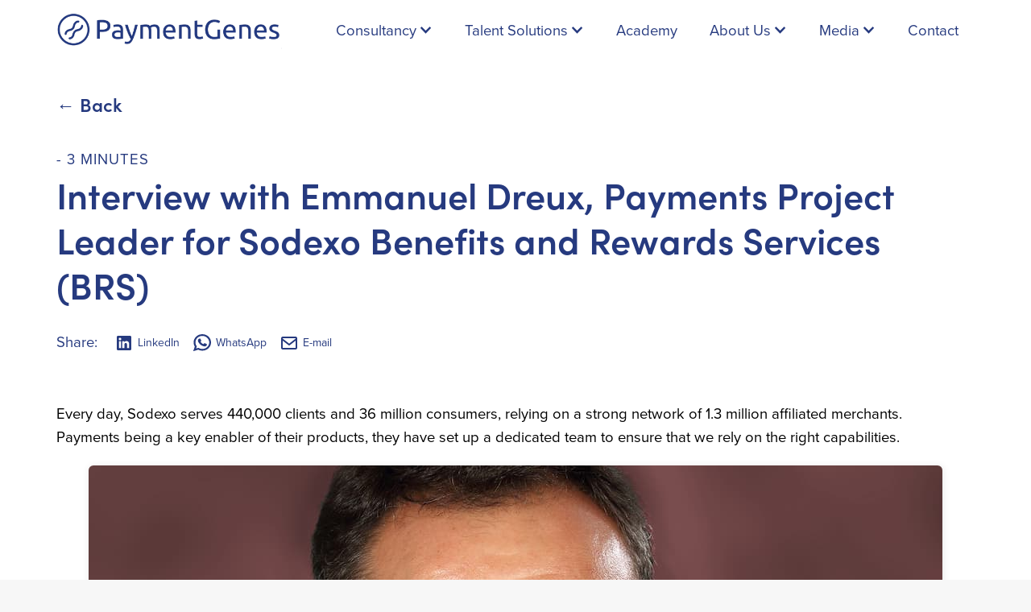

--- FILE ---
content_type: text/html; charset=utf-8
request_url: https://www.paymentgenes.com/articles/interview-with-emmanuel-dreux-payments-project-leader-for-sodexo-benefits-and-rewards-services-brs
body_size: 14414
content:
<!DOCTYPE html><!-- Last Published: Wed Jan 28 2026 09:20:46 GMT+0000 (Coordinated Universal Time) --><html data-wf-domain="www.paymentgenes.com" data-wf-page="5f17fffe0a7237170a4e6d70" data-wf-site="5ece31a6585e435152c234d8" lang="en" data-wf-collection="5f17fffe0a7237b6f34e6d6e" data-wf-item-slug="interview-with-emmanuel-dreux-payments-project-leader-for-sodexo-benefits-and-rewards-services-brs"><head><meta charset="utf-8"/><title>Interview with Emmanuel Dreux, Payments Project Leader for Sodexo Benefits and Rewards Services (BRS) | PaymentGenes</title><meta content="Every day, Sodexo serves 440,000 clients and 36 million consumers, relying on a strong network of 1.3 million affiliated merchants. Payments being a key enabler of their products, they have set up a dedicated team to ensure that we rely on the right capabilities." name="description"/><meta content="Interview with Emmanuel Dreux, Payments Project Leader for Sodexo Benefits and Rewards Services (BRS) | PaymentGenes" property="og:title"/><meta content="Every day, Sodexo serves 440,000 clients and 36 million consumers, relying on a strong network of 1.3 million affiliated merchants. Payments being a key enabler of their products, they have set up a dedicated team to ensure that we rely on the right capabilities." property="og:description"/><meta content="https://cdn.prod.website-files.com/5ece31a7ed10852cac87fba4/5fb2a903b41429fe6a604f0a_Interview-with-Emmanuel-Dreux-Payments-Project-Leader-for-Sodexo-Benefits-and-Rewards-Services.jpg" property="og:image"/><meta content="Interview with Emmanuel Dreux, Payments Project Leader for Sodexo Benefits and Rewards Services (BRS) | PaymentGenes" property="twitter:title"/><meta content="Every day, Sodexo serves 440,000 clients and 36 million consumers, relying on a strong network of 1.3 million affiliated merchants. Payments being a key enabler of their products, they have set up a dedicated team to ensure that we rely on the right capabilities." property="twitter:description"/><meta content="https://cdn.prod.website-files.com/5ece31a7ed10852cac87fba4/5fb2a903b41429fe6a604f0a_Interview-with-Emmanuel-Dreux-Payments-Project-Leader-for-Sodexo-Benefits-and-Rewards-Services.jpg" property="twitter:image"/><meta property="og:type" content="website"/><meta content="summary_large_image" name="twitter:card"/><meta content="width=device-width, initial-scale=1" name="viewport"/><link href="https://cdn.prod.website-files.com/5ece31a6585e435152c234d8/css/paymentgenes.webflow.shared.a7934d750.min.css" rel="stylesheet" type="text/css" integrity="sha384-p5NNdQ8olcbyPiqYqfDR1N+3dSAurf+A3DrhoIKtjz12+RdfAZxc3nIoC6JNNQ2A" crossorigin="anonymous"/><link href="https://fonts.googleapis.com" rel="preconnect"/><link href="https://fonts.gstatic.com" rel="preconnect" crossorigin="anonymous"/><script src="https://ajax.googleapis.com/ajax/libs/webfont/1.6.26/webfont.js" type="text/javascript"></script><script type="text/javascript">WebFont.load({  google: {    families: ["Cabin:regular,italic,700,700italic"]  }});</script><script src="https://use.typekit.net/uwg1ngt.js" type="text/javascript"></script><script type="text/javascript">try{Typekit.load();}catch(e){}</script><script type="text/javascript">!function(o,c){var n=c.documentElement,t=" w-mod-";n.className+=t+"js",("ontouchstart"in o||o.DocumentTouch&&c instanceof DocumentTouch)&&(n.className+=t+"touch")}(window,document);</script><link href="https://cdn.prod.website-files.com/5ece31a6585e435152c234d8/5fc7e78496174f6e9d317928_PaymentGenes%20Logo%20Blue%20copy.png" rel="shortcut icon" type="image/x-icon"/><link href="https://cdn.prod.website-files.com/5ece31a6585e435152c234d8/5fc7e78b28bbc913714b4290_PaymentGenes%20Logo%20Blue%20copy%203.png" rel="apple-touch-icon"/><link href="https://www.paymentgenes.com/articles/interview-with-emmanuel-dreux-payments-project-leader-for-sodexo-benefits-and-rewards-services-brs" rel="canonical"/><link href="rss.xml" rel="alternate" title="RSS Feed" type="application/rss+xml"/><script async="" src="https://www.googletagmanager.com/gtag/js?id=UA-66498332-1"></script><script type="text/javascript">window.dataLayer = window.dataLayer || [];function gtag(){dataLayer.push(arguments);}gtag('js', new Date());gtag('config', 'UA-66498332-1', {'anonymize_ip': false});</script><!-- Custom code for slider dot colors -->
<style> .w-slider-dot { background: #B9E5F7 !important; } .w-slider-dot.w-active { background: #008FC4 !important; } </style>


<!-- Custom code for showing and hiding job list -->
<style>
.Truncate { 
  display: -webkit-box; 
  -webkit-box-orient: vertical; 
  -webkit-line-clamp: 3; 
} 
.joblist .w-dyn-items div.job-item:nth-child(n+6) {
    display: none;
}
/* Embedded joblist styling */
.joblist-embedded li {
  background-image: none;
  word-break: break-word;
}
.rec_facet_group {
  display: none;
}
.embed_jobs_head2, .embed_jobs_with_style li:before, .embed_jobs_with_style li {
  font-family: proxima-nova,sans-serif !important;
  font-size: 15px !important;
  line-height: 25px !important;
  font-weight: 400 !important;
}
.embed_jobs_with_style .rec-job-info a {
  color: #263a7f !important;
}
</style>
<style type="text/css">
@media only screen 
  and (max-width: 768px) {
    
.embed_jobs_with_style .rec-group li, .embed_jobs_head2
 {
  width: 95% !important;
}
</style>


<style>
  .w-container {max-width: 1140px;}
  .truncate { 
    overflow: hidden;
	text-overflow: ellipsis;
	display: -webkit-box;
	-webkit-line-clamp: 6;
	-webkit-box-orient: vertical; }

._inline-form input[type="checkbox"], ._inline-form input[type="radio"] {
  float: left;
  margin: 4px 10px 0 0;
}

</style>

<!-- Zoho MarketingHub Tracking Code for www.paymentgenes.com -->
<script>var w=window;var p = w.location.protocol;if(p.indexOf("http") < 0){p = "http"+":";}var d = document;var f = d.getElementsByTagName('script')[0],s = d.createElement('script');s.type = 'text/javascript'; s.async = false; if (s.readyState){s.onreadystatechange = function(){if (s.readyState=="loaded"||s.readyState == "complete"){s.onreadystatechange = null;try{loadwaprops("3z3817655c50b8bffe7d9ea0ed3c655f1c","3z23828630eae967bd6a18155f994a257e","3z8441b25656b07fe653ab6941f6ae508b3083081093ea1798970e6dfcd8660f58","3z2499087a775d2898ba5e2ca311005f0714099237883d81fe1232eab56e89b3ca","0.0");}catch(e){}}};}else {s.onload = function(){try{loadwaprops("3z3817655c50b8bffe7d9ea0ed3c655f1c","3z23828630eae967bd6a18155f994a257e","3z8441b25656b07fe653ab6941f6ae508b3083081093ea1798970e6dfcd8660f58","3z2499087a775d2898ba5e2ca311005f0714099237883d81fe1232eab56e89b3ca","0.0");}catch(e){}};};s.src =p+"//ma.zoho.eu/hub/js/WebsiteAutomation.js";f.parentNode.insertBefore(s, f);</script>

<!-- Start of HubSpot Embed Code -->
<script type="text/javascript" id="hs-script-loader" async defer src="//js-eu1.hs-scripts.com/139838820.js <http://js-eu1.hs-scripts.com/139838820.js>"></script>
<!-- End of HubSpot Embed Code --></head><body><div data-collapse="medium" data-animation="default" data-duration="400" data-easing="ease" data-easing2="ease" role="banner" class="navigation w-nav"><div class="navigation-container"><div class="navigation-wrap"><a href="/" class="logo-link w-nav-brand"><img src="https://cdn.prod.website-files.com/5ece31a6585e435152c234d8/5fc64309ac3efd5402ef1db3_PaymentGenes%20Logo%20Blue.png" width="280" sizes="(max-width: 479px) 96vw, 280px" srcset="https://cdn.prod.website-files.com/5ece31a6585e435152c234d8/5fc64309ac3efd5402ef1db3_PaymentGenes%20Logo%20Blue-p-500.png 500w, https://cdn.prod.website-files.com/5ece31a6585e435152c234d8/5fc64309ac3efd5402ef1db3_PaymentGenes%20Logo%20Blue-p-800.png 800w, https://cdn.prod.website-files.com/5ece31a6585e435152c234d8/5fc64309ac3efd5402ef1db3_PaymentGenes%20Logo%20Blue-p-1080.png 1080w, https://cdn.prod.website-files.com/5ece31a6585e435152c234d8/5fc64309ac3efd5402ef1db3_PaymentGenes%20Logo%20Blue-p-1600.png 1600w, https://cdn.prod.website-files.com/5ece31a6585e435152c234d8/5fc64309ac3efd5402ef1db3_PaymentGenes%20Logo%20Blue-p-2000.png 2000w, https://cdn.prod.website-files.com/5ece31a6585e435152c234d8/5fc64309ac3efd5402ef1db3_PaymentGenes%20Logo%20Blue.png 2400w" alt="" class="logo-image"/></a><div class="menu"><nav role="navigation" class="navigation-items w-nav-menu"><div data-hover="false" data-delay="0" class="dropdown w-dropdown"><div class="navigation-item w-dropdown-toggle"><div class="w-icon-dropdown-toggle"></div><div>Consultancy</div></div><nav class="dropdown-list w-dropdown-list"><div class="container dropdown-container w-container"><div class="megamenu w-row"><div class="w-col w-col-4 w-col-stack"><p class="text-grey text-small navigation-label"><strong class="bold-text">Our services</strong></p><ul role="list" class="w-list-unstyled"><li class="navigation-bullet strategy-consulting-nav-bar"><a href="/payments-consulting" class="navigation-item">Payments Consulting</a></li><li class="navigation-bullet vendor-selection-nav-bar"><a href="/merchant-services" class="navigation-item">Merchant Services</a></li><li class="navigation-bullet ped-nav-bar"><a href="/payment-ecosystem-directory" class="navigation-item">Payment Ecosystem Directory (PED)</a></li></ul></div><div class="w-col w-col-4 w-col-stack"><p class="text-grey text-small navigation-label"><strong class="bold-text"> </strong></p><ul role="list" class="w-list-unstyled"><li class="navigation-bullet regulation-licensing-nav-bar"><a href="/regulation-licensing" class="navigation-item">Regulation Licensing</a></li><li class="navigation-bullet maas-nav-bar"><a href="/mobility-as-a-service" class="navigation-item">Mobility-as-a-Service</a></li><li class="navigation-bullet merger-acquisition-nav-bar"><a href="/merger-acquisition" class="navigation-item">FinTech &amp; M&amp;A</a></li></ul></div><div class="w-col w-col-4 w-col-stack"><p class="text-grey text-small navigation-label"><strong> </strong></p></div></div></div></nav></div><div data-hover="false" data-delay="0" class="dropdown w-dropdown"><div class="navigation-item w-dropdown-toggle"><div class="w-icon-dropdown-toggle"></div><div>Talent Solutions</div></div><nav class="dropdown-list w-dropdown-list"><div class="container dropdown-container w-container"><div class="megamenu w-row"><div class="w-col w-col-4 w-col-stack"><p class="text-grey text-small navigation-label"><strong class="bold-text-2">TALENT SOLUTIONS</strong></p><ul role="list" class="w-list-unstyled"><li class="navigation-bullet interim-nav-bar"><a href="/interim-solutions" class="navigation-item">Interim Recruitment</a></li><li class="navigation-bullet"><a href="/recruitment" class="navigation-item">Permanent Recruitment</a></li><li class="navigation-bullet rpo-nav-bar"><a href="/rpo" class="navigation-item">Recruitment Process Outsourcing (RPO)</a></li><li class="navigation-bullet"><a href="/executive-search-2025" class="navigation-item">Executive Search</a></li></ul></div><div class="w-col w-col-4 w-col-stack"><p class="text-grey text-small navigation-label"><strong class="bold-text"> </strong></p><ul role="list" class="w-list-unstyled"><li class="navigation-bullet market-entry-nav-bar"><a href="/fintech-jobs" class="navigation-item">Vacancies</a></li></ul></div><div class="w-col w-col-4 w-col-stack"><p class="text-grey text-small navigation-label"><strong> </strong></p><ul role="list" class="w-list-unstyled"></ul></div></div></div></nav></div><a href="/paymentgenes-academy" class="navigation-item w-nav-link">Academy</a><div data-hover="false" data-delay="0" class="dropdown w-dropdown"><div class="navigation-item w-dropdown-toggle"><div class="w-icon-dropdown-toggle"></div><div>About Us</div></div><nav class="dropdown-list w-dropdown-list"><div class="container dropdown-container w-container"><div class="megamenu-visuals w-row"><div class="megamenu-visual-wrapper w-col w-col-3 w-col-stack"><div class="megmenu-card"><img src="https://cdn.prod.website-files.com/5ece31a6585e435152c234d8/665994ac6168292d0a471bc3_Our%20Story.png" loading="eager" sizes="100vw" srcset="https://cdn.prod.website-files.com/5ece31a6585e435152c234d8/665994ac6168292d0a471bc3_Our%20Story-p-500.png 500w, https://cdn.prod.website-files.com/5ece31a6585e435152c234d8/665994ac6168292d0a471bc3_Our%20Story.png 800w" alt="" class="megamenu-card-image"/><a href="/our-story" class="megamenu-card-cover w-inline-block"><div class="megamenu-card-content"><h5 class="text-white-no-margin compact">Our Story</h5><div class="card-text text-white">Who we are and what we do</div></div></a></div></div><div class="megamenu-visual-wrapper w-col w-col-3 w-col-stack"><div class="megmenu-card"><img src="https://cdn.prod.website-files.com/5ece31a6585e435152c234d8/665994ac347cd4364aec1e00_Newsletter.png" loading="eager" sizes="100vw" srcset="https://cdn.prod.website-files.com/5ece31a6585e435152c234d8/665994ac347cd4364aec1e00_Newsletter-p-500.png 500w, https://cdn.prod.website-files.com/5ece31a6585e435152c234d8/665994ac347cd4364aec1e00_Newsletter.png 800w" alt="" class="megamenu-card-image"/><a href="/newsletter" class="megamenu-card-cover lightbox w-inline-block"><div class="megamenu-card-content"><h5 class="text-white-no-margin compact">Newsletter</h5><div class="card-text text-white">Your dose of Digital payments insights</div></div></a></div></div><div class="megamenu-visual-wrapper w-col w-col-3 w-col-stack"><div class="megmenu-card"><img src="https://cdn.prod.website-files.com/5ece31a6585e435152c234d8/68fb7a4544acbe14b490f398_Payments%20Pulse%20cover.avif" loading="eager" alt="" class="megamenu-card-image"/><a href="https://paymentgenes.com/downloads/digital-onboarding" class="megamenu-card-cover w-inline-block"><div class="megamenu-card-content"><h5 class="text-white-no-margin compact">Increase Retention</h5><div class="card-text text-white">Download our blueprint for digital onboarding</div></div></a></div></div><div class="w-col w-col-3 w-col-stack"><h2>About Us</h2><ul role="list" class="w-list-unstyled"><li class="no-bullet"><a href="/our-story" class="navigation-item">Our Story</a></li><li class="no-bullet"><a href="/newsletter" class="navigation-item">Newsletter</a></li><li class="no-bullet"><a href="/press-releases" class="navigation-item">Press</a></li><li class="no-bullet"></li><li class="no-bullet"><a href="/join-us" class="navigation-item"><span class="text-span-7">Join our team!</span></a></li></ul></div></div></div></nav></div><div data-hover="false" data-delay="0" class="dropdown w-dropdown"><div class="navigation-item w-dropdown-toggle"><div class="w-icon-dropdown-toggle"></div><div>Media</div></div><nav class="dropdown-list w-dropdown-list"><div class="container dropdown-container w-container"><div class="megamenu-visuals w-row"><div class="megamenu-visual-wrapper w-col w-col-3 w-col-stack"><div class="megmenu-card"><img src="https://cdn.prod.website-files.com/5ece31a6585e435152c234d8/6659960ad0685baa058e74db_Blog.png" loading="eager" sizes="100vw" srcset="https://cdn.prod.website-files.com/5ece31a6585e435152c234d8/6659960ad0685baa058e74db_Blog-p-500.png 500w, https://cdn.prod.website-files.com/5ece31a6585e435152c234d8/6659960ad0685baa058e74db_Blog.png 800w" alt="" class="megamenu-card-image"/><a href="/blog" class="megamenu-card-cover w-inline-block"><div class="megamenu-card-content"><h5 class="text-white-no-margin compact">Blog</h5><div class="card-text text-white">Stay ahead of emerging industry trends</div></div></a></div></div><div class="megamenu-visual-wrapper w-col w-col-3 w-col-stack"><div class="megmenu-card"><img src="https://cdn.prod.website-files.com/5ece31a6585e435152c234d8/6659960af3428a42f1881d11_videos.png" loading="eager" sizes="100vw" srcset="https://cdn.prod.website-files.com/5ece31a6585e435152c234d8/6659960af3428a42f1881d11_videos-p-500.png 500w, https://cdn.prod.website-files.com/5ece31a6585e435152c234d8/6659960af3428a42f1881d11_videos.png 800w" alt="" class="megamenu-card-image"/><a href="/all-about-payments" class="megamenu-card-cover w-inline-block"><div class="megamenu-card-content"><h5 class="text-white-no-margin compact">Videos</h5><div class="card-text text-white">Practical tips and best practices</div></div></a></div></div><div class="w-col w-col-3 w-col-stack"><div class="megmenu-card"><img src="https://cdn.prod.website-files.com/5ece31a6585e435152c234d8/6659960a60cef399e9251653_Podcast.png" loading="eager" sizes="100vw" srcset="https://cdn.prod.website-files.com/5ece31a6585e435152c234d8/6659960a60cef399e9251653_Podcast-p-500.png 500w, https://cdn.prod.website-files.com/5ece31a6585e435152c234d8/6659960a60cef399e9251653_Podcast.png 800w" alt="" class="megamenu-card-image"/><a href="/podcasts" class="megamenu-card-cover w-inline-block"><div class="megamenu-card-content"><h5 class="text-white-no-margin compact">Podcast</h5><div class="card-text text-white">Valuable perspectives and actionable strategies<br/></div></div></a></div></div><div class="w-col w-col-3 w-col-stack"><h2>Media Channels</h2><ul role="list" class="w-list-unstyled"><li class="no-bullet"><a href="/blog" class="navigation-item">Blog<br/></a></li><li class="no-bullet"><a href="/all-about-payments" class="navigation-item">Videos<br/></a></li><li class="no-bullet"><a href="/podcasts" class="navigation-item">Podcast</a></li><li class="no-bullet"></li></ul></div></div></div></nav></div><a href="/contact" class="navigation-item w-nav-link">Contact</a></nav><div class="menu-button w-nav-button"><img src="https://cdn.prod.website-files.com/5ece31a6585e435152c234d8/5ece31a7ed1085380087fba9_menu-icon.png" width="22" alt="" class="menu-icon"/></div></div></div></div></div><div class="section"><div class="container container-blog-detail"><a href="javascript:history.back();" class="link-block back-button w-inline-block"><h4>← Back</h4></a><div class="blog-detail-header-text"><div class="label floating-text text-bold w-dyn-bind-empty"></div><div class="label floating-text"> - </div><div class="label floating-text">3 Minutes</div><h1>Interview with Emmanuel Dreux, Payments Project Leader for Sodexo Benefits and Rewards Services (BRS)</h1><div class="social-icons1_component"><div class="w-layout-grid social-icons1_list"><div class="text-blue">Share: </div><a href="javascript:window.open(&#x27;https://www.linkedin.com/shareArticle?mini=true&amp;url=&#x27;+encodeURIComponent(window.location.href))" class="social-icons1_link social-share-linkedin w-inline-block"><div class="icon-embed-xsmall w-embed"><svg width="100%" height="100%" viewBox="0 0 24 24" fill="none" xmlns="http://www.w3.org/2000/svg">
<path fill-rule="evenodd" clip-rule="evenodd" d="M4.5 3C3.67157 3 3 3.67157 3 4.5V19.5C3 20.3284 3.67157 21 4.5 21H19.5C20.3284 21 21 20.3284 21 19.5V4.5C21 3.67157 20.3284 3 19.5 3H4.5ZM8.52076 7.00272C8.52639 7.95897 7.81061 8.54819 6.96123 8.54397C6.16107 8.53975 5.46357 7.90272 5.46779 7.00413C5.47201 6.15897 6.13998 5.47975 7.00764 5.49944C7.88795 5.51913 8.52639 6.1646 8.52076 7.00272ZM12.2797 9.76176H9.75971H9.7583V18.3216H12.4217V18.1219C12.4217 17.742 12.4214 17.362 12.4211 16.9819V16.9818V16.9816V16.9815V16.9812C12.4203 15.9674 12.4194 14.9532 12.4246 13.9397C12.426 13.6936 12.4372 13.4377 12.5005 13.2028C12.7381 12.3253 13.5271 11.7586 14.4074 11.8979C14.9727 11.9864 15.3467 12.3141 15.5042 12.8471C15.6013 13.1803 15.6449 13.5389 15.6491 13.8863C15.6605 14.9339 15.6589 15.9815 15.6573 17.0292V17.0294C15.6567 17.3992 15.6561 17.769 15.6561 18.1388V18.3202H18.328V18.1149C18.328 17.6629 18.3278 17.211 18.3275 16.7591V16.759V16.7588C18.327 15.6293 18.3264 14.5001 18.3294 13.3702C18.3308 12.8597 18.276 12.3563 18.1508 11.8627C17.9638 11.1286 17.5771 10.5211 16.9485 10.0824C16.5027 9.77019 16.0133 9.5691 15.4663 9.5466C15.404 9.54401 15.3412 9.54062 15.2781 9.53721L15.2781 9.53721L15.2781 9.53721C14.9984 9.52209 14.7141 9.50673 14.4467 9.56066C13.6817 9.71394 13.0096 10.0641 12.5019 10.6814C12.4429 10.7522 12.3852 10.8241 12.2991 10.9314L12.2991 10.9315L12.2797 10.9557V9.76176ZM5.68164 18.3244H8.33242V9.76733H5.68164V18.3244Z" fill="CurrentColor"/>
</svg></div><div class="text-blue">LinkedIn</div></a><a href="javascript:window.open(&#x27;https://api.whatsapp.com/send?text=&#x27;+encodeURIComponent(window.location.href))" class="social-icons1_link social-share-whatsapp w-inline-block"><div class="icon-embed-xsmall w-embed"><svg width="90%" height="90%" viewBox="0 0 308 308" fill="none" xmlns="http://www.w3.org/2000/svg">
	<path d="M227.904,176.981c-0.6-0.288-23.054-11.345-27.044-12.781c-1.629-0.585-3.374-1.156-5.23-1.156
		c-3.032,0-5.579,1.511-7.563,4.479c-2.243,3.334-9.033,11.271-11.131,13.642c-0.274,0.313-0.648,0.687-0.872,0.687
		c-0.201,0-3.676-1.431-4.728-1.888c-24.087-10.463-42.37-35.624-44.877-39.867c-0.358-0.61-0.373-0.887-0.376-0.887
		c0.088-0.323,0.898-1.135,1.316-1.554c1.223-1.21,2.548-2.805,3.83-4.348c0.607-0.731,1.215-1.463,1.812-2.153
		c1.86-2.164,2.688-3.844,3.648-5.79l0.503-1.011c2.344-4.657,0.342-8.587-0.305-9.856c-0.531-1.062-10.012-23.944-11.02-26.348
		c-2.424-5.801-5.627-8.502-10.078-8.502c-0.413,0,0,0-1.732,0.073c-2.109,0.089-13.594,1.601-18.672,4.802
		c-5.385,3.395-14.495,14.217-14.495,33.249c0,17.129,10.87,33.302,15.537,39.453c0.116,0.155,0.329,0.47,0.638,0.922
		c17.873,26.102,40.154,45.446,62.741,54.469c21.745,8.686,32.042,9.69,37.896,9.69c0.001,0,0.001,0,0.001,0
		c2.46,0,4.429-0.193,6.166-0.364l1.102-0.105c7.512-0.666,24.02-9.22,27.775-19.655c2.958-8.219,3.738-17.199,1.77-20.458
		C233.168,179.508,230.845,178.393,227.904,176.981z" fill="CurrentColor"/>
	<path d="M156.734,0C73.318,0,5.454,67.354,5.454,150.143c0,26.777,7.166,52.988,20.741,75.928L0.212,302.716
		c-0.484,1.429-0.124,3.009,0.933,4.085C1.908,307.58,2.943,308,4,308c0.405,0,0.813-0.061,1.211-0.188l79.92-25.396
		c21.87,11.685,46.588,17.853,71.604,17.853C240.143,300.27,308,232.923,308,150.143C308,67.354,240.143,0,156.734,0z
		 M156.734,268.994c-23.539,0-46.338-6.797-65.936-19.657c-0.659-0.433-1.424-0.655-2.194-0.655c-0.407,0-0.815,0.062-1.212,0.188
		l-40.035,12.726l12.924-38.129c0.418-1.234,0.209-2.595-0.561-3.647c-14.924-20.392-22.813-44.485-22.813-69.677
		c0-65.543,53.754-118.867,119.826-118.867c66.064,0,119.812,53.324,119.812,118.867
		C276.546,215.678,222.799,268.994,156.734,268.994z" fill="CurrentColor"/>
</svg></div><div class="text-blue">WhatsApp</div></a><a href="javascript:window.open(&#x27;mailto:?body=&#x27;+encodeURIComponent(window.location.href))" class="social-icons1_link social-share-email w-inline-block"><div class="icon-embed-xsmall w-embed"><svg width="100%" height="100%" viewBox="0 0 24 24" fill="none" xmlns="http://www.w3.org/2000/svg">
<path d="M20 4H4C2.897 4 2 4.897 2 6V18C2 19.103 2.897 20 4 20H20C21.103 20 22 19.103 22 18V6C22 4.897 21.103 4 20 4ZM20 6V6.511L12 12.734L4 6.512V6H20ZM4 18V9.044L11.386 14.789C11.5611 14.9265 11.7773 15.0013 12 15.0013C12.2227 15.0013 12.4389 14.9265 12.614 14.789L20 9.044L20.002 18H4Z" fill="currentColor"></path>
</svg></div><div class="text-blue">E-mail</div></a></div></div><p>Every day, Sodexo serves 440,000 clients and 36 million consumers, relying on a strong network of 1.3 million affiliated merchants. Payments being a key enabler of their products, they have set up a dedicated team to ensure that we rely on the right capabilities.</p></div><img loading="lazy" alt="" src="https://cdn.prod.website-files.com/5ece31a7ed10852cac87fba4/5fb2a903b41429fe6a604f0a_Interview-with-Emmanuel-Dreux-Payments-Project-Leader-for-Sodexo-Benefits-and-Rewards-Services.jpg" class="blog-header-image"/><div class="section-narrow w-richtext"><h3><strong>A company’s most precious asset is its people: </strong></h3><p><em>“A company’s most precious asset is its people. Fulfilled, motivated people are the key to your ongoing success. We partner with companies to build within and beyond the workplace distinctive Employee Experiences and seamless Mobility and Expense Management solutions, proven to boost engagement and drive business success. Our services are leading the way.</em><br/></p><p><em>Every day, we serve 440,000 clients and 36 million consumers, relying on a strong network of 1.3 million affiliated merchants.</em><br/></p><p><em>Payment being a key enabler of our products, we have set up a dedicated team to ensure that we rely on the right capabilities. The team is also responsible for developing and deploying global digital payment solutions in all the countries where we operate”.</em><br/></p><h3><strong>Emmanuel, tell us a bit about your background in payments, and why you joined Sodexo Benefits and Rewards Services payment team 2 years ago?</strong><br/></h3><p>In my previous experience as CEO of Smart Prepaid, I designed, developed and launched B2C and B2B gift cards from scratch. Enabling payment was at the core of the solution. It was new to me at that time and it was a very challenging and interesting journey. When I was offered the opportunity to lead payment initiatives within Sodexo BRS Digital Transformation, it was an opportunity to leverage my expertise and a challenge I look on with enthusiasm.<br/></p><h3><strong>Sodexo is undergoing a digital transformation. What role has the payments team played in this process and how have you approached this huge task? </strong><br/></h3><p>Indeed, the task is huge and complex. We work with many countries from different regions (Latin America, Asia and Europe) to build payment solutions that are relevant for all. With the payment landscapes often being very different from one country to another, the team has played a key role in managing this complexity.<br/></p><p>Our digital transformation aims at embracing the digital world by creating high-quality payment solutions to deliver the best in class customer experiences. The role of our team is to design, develop and deploy global payment solutions across all of our geographies. These solutions allow Sodexo BRS countries to benefit from our global expertise and practices and thus to focus on their core activity.<br/></p><p>Our approach is based on co-designing solutions with local teams, following the agile methodology to be able to test, adjust and accelerate our time to market.<br/></p><h3><strong>What have been some of the main successes you have experienced, and also some of the biggest challenges you have encountered within the payments project?</strong><br/></h3><p>Our biggest challenge is our legacy. It makes the journey towards our target solutions more complex, yet very interesting. So far, our main success has been to build a highly effective, multicultural team, with complementary capabilities, expertise and ways of thinking. This is a key success factor in a global environment, and PaymentGenes has been of great help in sourcing the best profiles. Thanks to this team, we have successfully designed and developed our first global solution that is already running in Brazil and Romania. Beyond being a technical provider, I can proudly say that, with the team, we have successfully grown into a business partner.<br/></p><p><strong><em>Every day, we see new players and new technologies coming in. It can be scary but it’s very exciting too.</em></strong><br/></p><h3><strong>Are there any exciting projects, product launches or other big news from Sodexo Benefits and Rewards Services that we should keep an eye out for?</strong><br/></h3><p>We are keeping busy by following the latest payment trends. Every day, we see new players and new technologies coming in. It can be scary but it’s very exciting too. There are lots of new opportunities to catch!<br/></p><h3><strong>As a payments professional, what do you think will be the biggest trend in the payments industry in 2020?</strong><br/></h3><p>Payment will be everywhere and no longer unilateral. This will contribute to reinforcing competition between closed and open payments platforms where new standards should appear. <br/></p><h3><strong>You have worked closely with PaymentGenes to build your payments team. Can you tell us about your experience so far and how we have have been able to achieve joint success?</strong><br/></h3><p>Finding the right person for the right position is critical in this competitive payment environment, and PaymentGenes has played the role of business partner in that sense. We’ve always had insightful discussions to help us define our needs and then formalise job descriptions. We have benefited from their expertise and international exposure to have a better view of the market.</p></div><div class="social-icons1_component margin-bottom-20px"><div class="w-layout-grid social-icons1_list section-narrow"><div class="text-blue">Share: </div><a href="javascript:window.open(&#x27;https://www.linkedin.com/shareArticle?mini=true&amp;url=&#x27;+encodeURIComponent(window.location.href));" class="social-icons1_link social-share-linkedin w-inline-block"><div class="icon-embed-xsmall w-embed"><svg width="100%" height="100%" viewBox="0 0 24 24" fill="none" xmlns="http://www.w3.org/2000/svg">
<path fill-rule="evenodd" clip-rule="evenodd" d="M4.5 3C3.67157 3 3 3.67157 3 4.5V19.5C3 20.3284 3.67157 21 4.5 21H19.5C20.3284 21 21 20.3284 21 19.5V4.5C21 3.67157 20.3284 3 19.5 3H4.5ZM8.52076 7.00272C8.52639 7.95897 7.81061 8.54819 6.96123 8.54397C6.16107 8.53975 5.46357 7.90272 5.46779 7.00413C5.47201 6.15897 6.13998 5.47975 7.00764 5.49944C7.88795 5.51913 8.52639 6.1646 8.52076 7.00272ZM12.2797 9.76176H9.75971H9.7583V18.3216H12.4217V18.1219C12.4217 17.742 12.4214 17.362 12.4211 16.9819V16.9818V16.9816V16.9815V16.9812C12.4203 15.9674 12.4194 14.9532 12.4246 13.9397C12.426 13.6936 12.4372 13.4377 12.5005 13.2028C12.7381 12.3253 13.5271 11.7586 14.4074 11.8979C14.9727 11.9864 15.3467 12.3141 15.5042 12.8471C15.6013 13.1803 15.6449 13.5389 15.6491 13.8863C15.6605 14.9339 15.6589 15.9815 15.6573 17.0292V17.0294C15.6567 17.3992 15.6561 17.769 15.6561 18.1388V18.3202H18.328V18.1149C18.328 17.6629 18.3278 17.211 18.3275 16.7591V16.759V16.7588C18.327 15.6293 18.3264 14.5001 18.3294 13.3702C18.3308 12.8597 18.276 12.3563 18.1508 11.8627C17.9638 11.1286 17.5771 10.5211 16.9485 10.0824C16.5027 9.77019 16.0133 9.5691 15.4663 9.5466C15.404 9.54401 15.3412 9.54062 15.2781 9.53721L15.2781 9.53721L15.2781 9.53721C14.9984 9.52209 14.7141 9.50673 14.4467 9.56066C13.6817 9.71394 13.0096 10.0641 12.5019 10.6814C12.4429 10.7522 12.3852 10.8241 12.2991 10.9314L12.2991 10.9315L12.2797 10.9557V9.76176ZM5.68164 18.3244H8.33242V9.76733H5.68164V18.3244Z" fill="CurrentColor"/>
</svg></div><div class="text-blue">LinkedIn</div></a><a href="javascript:window.open(&#x27;https://api.whatsapp.com/send?text=&#x27;+encodeURIComponent(window.location.href));" class="social-icons1_link social-share-whatsapp w-inline-block"><div class="icon-embed-xsmall w-embed"><svg width="90%" height="90%" viewBox="0 0 308 308" fill="none" xmlns="http://www.w3.org/2000/svg">
	<path d="M227.904,176.981c-0.6-0.288-23.054-11.345-27.044-12.781c-1.629-0.585-3.374-1.156-5.23-1.156
		c-3.032,0-5.579,1.511-7.563,4.479c-2.243,3.334-9.033,11.271-11.131,13.642c-0.274,0.313-0.648,0.687-0.872,0.687
		c-0.201,0-3.676-1.431-4.728-1.888c-24.087-10.463-42.37-35.624-44.877-39.867c-0.358-0.61-0.373-0.887-0.376-0.887
		c0.088-0.323,0.898-1.135,1.316-1.554c1.223-1.21,2.548-2.805,3.83-4.348c0.607-0.731,1.215-1.463,1.812-2.153
		c1.86-2.164,2.688-3.844,3.648-5.79l0.503-1.011c2.344-4.657,0.342-8.587-0.305-9.856c-0.531-1.062-10.012-23.944-11.02-26.348
		c-2.424-5.801-5.627-8.502-10.078-8.502c-0.413,0,0,0-1.732,0.073c-2.109,0.089-13.594,1.601-18.672,4.802
		c-5.385,3.395-14.495,14.217-14.495,33.249c0,17.129,10.87,33.302,15.537,39.453c0.116,0.155,0.329,0.47,0.638,0.922
		c17.873,26.102,40.154,45.446,62.741,54.469c21.745,8.686,32.042,9.69,37.896,9.69c0.001,0,0.001,0,0.001,0
		c2.46,0,4.429-0.193,6.166-0.364l1.102-0.105c7.512-0.666,24.02-9.22,27.775-19.655c2.958-8.219,3.738-17.199,1.77-20.458
		C233.168,179.508,230.845,178.393,227.904,176.981z" fill="CurrentColor"/>
	<path d="M156.734,0C73.318,0,5.454,67.354,5.454,150.143c0,26.777,7.166,52.988,20.741,75.928L0.212,302.716
		c-0.484,1.429-0.124,3.009,0.933,4.085C1.908,307.58,2.943,308,4,308c0.405,0,0.813-0.061,1.211-0.188l79.92-25.396
		c21.87,11.685,46.588,17.853,71.604,17.853C240.143,300.27,308,232.923,308,150.143C308,67.354,240.143,0,156.734,0z
		 M156.734,268.994c-23.539,0-46.338-6.797-65.936-19.657c-0.659-0.433-1.424-0.655-2.194-0.655c-0.407,0-0.815,0.062-1.212,0.188
		l-40.035,12.726l12.924-38.129c0.418-1.234,0.209-2.595-0.561-3.647c-14.924-20.392-22.813-44.485-22.813-69.677
		c0-65.543,53.754-118.867,119.826-118.867c66.064,0,119.812,53.324,119.812,118.867
		C276.546,215.678,222.799,268.994,156.734,268.994z" fill="CurrentColor"/>
</svg></div><div class="text-blue">WhatsApp</div></a><a href="javascript:window.open(&#x27;mailto:?body=&#x27;+encodeURIComponent(window.location.href));" class="social-icons1_link social-share-email w-inline-block"><div class="icon-embed-xsmall w-embed"><svg width="100%" height="100%" viewBox="0 0 24 24" fill="none" xmlns="http://www.w3.org/2000/svg">
<path d="M20 4H4C2.897 4 2 4.897 2 6V18C2 19.103 2.897 20 4 20H20C21.103 20 22 19.103 22 18V6C22 4.897 21.103 4 20 4ZM20 6V6.511L12 12.734L4 6.512V6H20ZM4 18V9.044L11.386 14.789C11.5611 14.9265 11.7773 15.0013 12 15.0013C12.2227 15.0013 12.4389 14.9265 12.614 14.789L20 9.044L20.002 18H4Z" fill="currentColor"></path>
</svg></div><div class="text-blue">E-mail</div></a></div></div></div></div><div class="section w-condition-invisible"><div class="container-download-wrapper"><div class="container-download-inner w-container"><div class="w-layout-grid section-grid section-grid-download"><div id="w-node-_050f9384-185d-f31d-f78d-b0f1f84a9ea3-0a4e6d70" class="section-text-wrapper padding-right"><h2 class="text-white-no-margin w-dyn-bind-empty"></h2><div class="text-white-no-margin w-dyn-bind-empty w-richtext"></div><a href="#" class="button no-border w-dyn-bind-empty w-button"></a><a href="#" data-formheight="" data-formperma="" data-formname="" class="button no-border lightbox w-condition-invisible w-dyn-bind-empty w-button"></a></div><div class="hero-image-mask"><img src="" height="450" alt="" class="image-250x350 w-dyn-bind-empty"/></div></div></div></div></div><div class="section"><div class="container w-container"><h2 class="text-centered">Related articles<span class="text-light"></span></h2><div class="blog-list-wrapper w-dyn-list"><div class="empty-state w-dyn-empty"><div>No items found.</div></div></div></div></div><footer id="Footer" class="footer"><div class="container w-container"><a href="#" class="footer-logo-link w-inline-block"><img src="https://cdn.prod.website-files.com/5ece31a6585e435152c234d8/5fc641d45f8d7bd8b19fe269_PaymentGenes%20Logo%20White.png" srcset="https://cdn.prod.website-files.com/5ece31a6585e435152c234d8/5fc641d45f8d7bd8b19fe269_PaymentGenes%20Logo%20White-p-500.png 500w, https://cdn.prod.website-files.com/5ece31a6585e435152c234d8/5fc641d45f8d7bd8b19fe269_PaymentGenes%20Logo%20White-p-800.png 800w, https://cdn.prod.website-files.com/5ece31a6585e435152c234d8/5fc641d45f8d7bd8b19fe269_PaymentGenes%20Logo%20White-p-1080.png 1080w, https://cdn.prod.website-files.com/5ece31a6585e435152c234d8/5fc641d45f8d7bd8b19fe269_PaymentGenes%20Logo%20White-p-1600.png 1600w, https://cdn.prod.website-files.com/5ece31a6585e435152c234d8/5fc641d45f8d7bd8b19fe269_PaymentGenes%20Logo%20White-p-2000.png 2000w, https://cdn.prod.website-files.com/5ece31a6585e435152c234d8/5fc641d45f8d7bd8b19fe269_PaymentGenes%20Logo%20White.png 2400w" alt="" sizes="(max-width: 767px) 100vw, (max-width: 991px) 728px, 940px" class="footer-image"/></a><div class="w-layout-grid footer-flex-container"><div><h3 class="footer-heading">Locations</h3><div>Europe HQ</div><p class="text-small">Vliegtuigstraat 6-B<br/>1059 CL Amsterdam<br/>info@paymentgenes.com<br/>+31 (0)20-2444826<br/> </p><div>Americas HQ</div><p class="text-small">25 Stafford Street, TH3<br/>Toronto, Ontario M5V 0G3<br/>americas@paymentgenes.com<br/></p></div><div><h3 class="footer-heading-copy-copy">Talent Solutions</h3><ul role="list" class="w-list-unstyled"><li class="no-bullet"><a href="/interim-solutions" class="footer-link">Interim Recruitment</a><a href="/recruitment" class="footer-link">Permanent Recruitment</a></li><li class="no-bullet"></li><li class="no-bullet"></li><li class="no-bullet"></li><li class="no-bullet"></li><li class="no-bullet"></li></ul><a href="/rpo" class="footer-link">Recruitment Process Outsourcing</a><a href="/fintech-jobs" class="footer-link">Live FinTech Jobs</a><h3 class="footer-heading">Consultancy</h3><ul role="list" class="w-list-unstyled"><li class="no-bullet"><a href="/payments-consulting" class="footer-link">Payments Consulting</a></li><li class="no-bullet"><a href="/merchant-services" class="footer-link">Merchant Services</a></li><li class="no-bullet"><a href="/regulation-licensing" class="footer-link">Regulation &amp; Licensing</a></li><li class="no-bullet"><a href="/mobility-as-a-service" class="footer-link">Mobility-as-a-Service<em></em></a></li><li class="no-bullet"><a href="/merger-acquisition" class="footer-link"><em class="italic-text-3">FinTech &amp; M&amp;A</em></a></li></ul><ul role="list" class="w-list-unstyled"><li class="no-bullet"></li><li class="no-bullet"></li><li class="no-bullet"></li><li class="no-bullet"></li></ul></div><div><ul role="list" class="w-list-unstyled"><li class="no-bullet"></li></ul><ul role="list" class="w-list-unstyled"><li class="no-bullet"></li><li class="no-bullet"></li><li class="no-bullet"><h3 href="https://www.paymentgenes.com/blog/paymentgenes-extend-services" class="footer-heading">About PG</h3><a href="/our-story" class="footer-link">Our Story</a><a href="/newsletter" class="footer-link">Newsletter</a></li><li class="no-bullet"></li><li class="no-bullet"></li><li class="no-bullet"></li><li class="no-bullet"></li></ul><a href="/press-releases" class="footer-link">Press </a><a href="/join-us" class="navigation-item"><span class="text-span-7">Join our team!</span></a></div><div><h3 class="footer-heading">Media</h3><ul role="list" class="w-list-unstyled"><li class="no-bullet"></li><li class="no-bullet"><a href="/blog" class="footer-link">Blog</a><a href="/all-about-payments" class="footer-link">Videos</a></li><li class="no-bullet"><a href="/podcasts" class="footer-link">Podcast</a></li><li class="no-bullet"></li><li class="no-bullet"></li><li class="no-bullet"></li></ul><a href="https://linkedin.com/company/paymentgenes" target="_blank" class="w-inline-block"><img src="https://cdn.prod.website-files.com/5ece31a6585e435152c234d8/5f89b4dbf481a669d10c67f7_icon-linkedin.svg" loading="lazy" data-w-id="6e108296-5e68-28ea-cb02-9d7138b0044f" alt="" class="footer-follow-icon"/></a><a href="https://www.youtube.com/channel/UCpX0b_OB5O0UwcvQ6w7hczQ" target="_blank" class="w-inline-block"><img src="https://cdn.prod.website-files.com/5ece31a6585e435152c234d8/5f89b4dbab7da095148550ea_icon-youtube.svg" loading="lazy" alt="" class="footer-follow-icon"/></a><a href="https://twitter.com/PaymentGenes" target="_blank" class="w-inline-block"><img src="https://cdn.prod.website-files.com/5ece31a6585e435152c234d8/5f89b4db62d34cbaa7c619f6_icon-twitter.svg" loading="lazy" alt="" class="footer-follow-icon"/></a><a href="https://www.instagram.com/paymentgenes/" target="_blank" class="w-inline-block"><img src="https://cdn.prod.website-files.com/5ece31a6585e435152c234d8/5f89b4dcf6d03cc2b777eb2e_icon-instagram.svg" loading="lazy" alt="" class="footer-follow-icon"/></a><h3 class="footer-heading no-padding-variant"></h3></div></div></div><div class="lightbox-modal"><div class="lightbox-wrapper"><div class="lightbox-card"><a href="#" class="lightbox-close w-inline-block"><div class="lightbox-close-button">X</div></a><div class="lightbox-content"></div></div></div></div></footer><script src="https://d3e54v103j8qbb.cloudfront.net/js/jquery-3.5.1.min.dc5e7f18c8.js?site=5ece31a6585e435152c234d8" type="text/javascript" integrity="sha256-9/aliU8dGd2tb6OSsuzixeV4y/faTqgFtohetphbbj0=" crossorigin="anonymous"></script><script src="https://cdn.prod.website-files.com/5ece31a6585e435152c234d8/js/webflow.schunk.36b8fb49256177c8.js" type="text/javascript" integrity="sha384-4abIlA5/v7XaW1HMXKBgnUuhnjBYJ/Z9C1OSg4OhmVw9O3QeHJ/qJqFBERCDPv7G" crossorigin="anonymous"></script><script src="https://cdn.prod.website-files.com/5ece31a6585e435152c234d8/js/webflow.schunk.cfba95ce087c8b75.js" type="text/javascript" integrity="sha384-vDG2aRtuP4WZ8By5YFYTIkiZWcZKV9nmDSmF+BIXDjCEIrYaSQZn3nZcqXFQdhex" crossorigin="anonymous"></script><script src="https://cdn.prod.website-files.com/5ece31a6585e435152c234d8/js/webflow.ef24bbce.b49ef872a12c5610.js" type="text/javascript" integrity="sha384-xS0jv+SUAGEVLjRDDHw18ngXDU1d/2I4VoPOdfB7QSf7zfYsuEWvpaM/hJ28TUXp" crossorigin="anonymous"></script><script>
$( document ).ready(function() {
  $('#showmore').click(function() {
	$('.joblist .w-dyn-items div.job-item').css('display', 'block');
	$('html, body').animate({
        scrollTop: $('#joblist-wrapper').offset().top
    }, 500);
    $(this).css('display', 'none');
  });
  
  $('#search').keyup(function() {
	if ($('#search').val() != "") $('.joblist .w-dyn-items div.job-item').css('display', 'block');
    $('#showmore').css('display', 'none');
  });
  
  $('#Location').change(function() {
	$('.joblist .w-dyn-items div.job-item').css('display', 'block');
    $('#showmore').css('display', 'none');
  });
    
  $('.lightbox').click(function() {
    $('.lightbox-modal').css('display', 'block');
	$('.lightbox-card').css('heigth','100%');
    if ($('.lightbox-card').height()>($(this).data('formheight'))) $('.lightbox-card').height($(this).data('formheight'));
	$('.lightbox-modal').css('opacity', '1');
	if ($(this).data('formperma')) {
	    $('.lightbox-content').html('<div id=\"zf_div_'+$(this).data('formperma')+'"></div><script type=\"text/javascript\">(function() { try{ var f = document.createElement(\"iframe\");  f.src = \'https://forms.zohopublic.eu/pggroup/form/'+$(this).data('formname')+'/formperma/'+$(this).data('formperma')+'?zf_rszfm=1\'; f.style.border=\"none\"; f.style.height=\"'+$(this).data('formheight')+'\"; f.style.width=\"90%\"; f.style.transition=\"all 0.5s ease\"; var d = document.getElementById(\"zf_div_'+$(this).data('formperma')+'\"); d.appendChild(f); window.addEventListener(\'message\', function (){ var zf_ifrm_data = event.data.split(\"|\"); var zf_perma = zf_ifrm_data[0]; var zf_ifrm_ht_nw = ( parseInt(zf_ifrm_data[1], 10) + 15 ) + \"px\"; var iframe = document.getElementById(\"zf_div_'+$(this).data('formperma')+'\").getElementsByTagName(\"iframe\")[0]; if ( (iframe.src).indexOf(\'formperma\') > 0 && (iframe.src).indexOf(zf_perma) > 0 ) { var prevIframeHeight = iframe.style.height; if ( prevIframeHeight != zf_ifrm_ht_nw ) { iframe.style.height = zf_ifrm_ht_nw; }  } }, false); }catch(e){} })();<\/script>');
    } else {
	    $('.lightbox-content').html('<div class=\"_form_'+$(this).data('formid')+'"></div><script src=\"https://paymentgenes.activehosted.com/f/embed.php?id='+$(this).data('formid')+'\" type=\"text/javascript\" charset=\"utf-8\"><\/script>');
    }
  });

  $('.lightbox-modal').click(closeLightbox);
  $('.lightbox-close').click(closeLightbox);

  $('.lightbox-content').click(function() {
	return null;
  });
  
  $('.rec-job-title a').attr('target','_blank');
  
});

function closeLightbox(e) {
  if($(e.target).hasClass('lightbox-modal') || $(e.target).hasClass('lightbox-close') || $(e.target).hasClass('lightbox-close-button')) {
    $('.lightbox-modal').css('display', 'none');
    $('.lightbox-modal').css('opacity', '0');
  } 
}
  
function addCountries(whereto) {
  var countriesfile = "Afghanistan, Albania, Algeria, Andorra, Angola, Antigua & Deps, Argentina, Armenia, Australia, Austria, Azerbaijan, Bahamas, Bahrain, Bangladesh, Barbados, Belarus, Belgium, Belize, Benin, Bhutan, Bolivia, Bosnia Herzegovina, Botswana, Brazil, Brunei, Bulgaria, Burkina, Burma, Burundi, Cambodia, Cameroon, Canada, Cape Verde, Central African Rep, Chad, Chile, People's Republic of China, Republic of China, Colombia, Comoros, Democratic Republic of the Congo, Republic of the Congo, Costa Rica, Croatia, Cuba, Cyprus, Czech Republic, Danzig, Denmark, Djibouti, Dominica, Dominican Republic, East Timor, Ecuador, Egypt, El Salvador, Equatorial Guinea, Eritrea, Estonia, Ethiopia, Fiji, Finland, France, Gabon, Gaza Strip, The Gambia, Georgia, Germany, Ghana, Greece, Grenada, Guatemala, Guinea, Guinea-Bissau, Guyana, Haiti, Holy Roman Empire, Honduras, Hungary, Iceland, India, Indonesia, Iran, Iraq, Republic of Ireland, Israel, Italy, Ivory Coast, Jamaica, Japan, Jonathanland, Jordan, Kazakhstan, Kenya, Kiribati, North Korea, South Korea, Kosovo, Kuwait, Kyrgyzstan, Laos, Latvia, Lebanon, Lesotho, Liberia, Libya, Liechtenstein, Lithuania, Luxembourg, Macedonia, Madagascar, Malawi, Malaysia, Maldives, Mali, Malta, Marshall Islands, Mauritania, Mauritius, Mexico, Micronesia, Moldova, Monaco, Mongolia, Montenegro, Morocco, Mount Athos, Mozambique, Namibia, Nauru, Nepal, Newfoundland, Netherlands, New Zealand, Nicaragua, Niger, Nigeria, Norway, Oman, Ottoman Empire, Pakistan, Palau, Panama, Papua New Guinea, Paraguay, Peru, Philippines, Poland, Portugal, Prussia, Qatar, Romania, Rome, Russian Federation, Rwanda, St Kitts & Nevis, St Lucia, Saint Vincent & the, Grenadines, Samoa, San Marino, Sao Tome & Principe, Saudi Arabia, Senegal, Serbia, Seychelles, Sierra Leone, Singapore, Slovakia, Slovenia, Solomon Islands, Somalia, South Africa, Spain, Sri Lanka, Sudan, Suriname, Swaziland, Sweden, Switzerland, Syria, Tajikistan, Tanzania, Thailand, Togo, Tonga, Trinidad & Tobago, Tunisia, Turkey, Turkmenistan, Tuvalu, Uganda, Ukraine, United Arab Emirates, United Kingdom, United States of America, Uruguay, Uzbekistan, Vanuatu, Vatican City, Venezuela, Vietnam, Yemen, Zambia, Zimbabwe";
  var countries = countriesfile.split(", ");
  for(var c = 0; c<countries.length; c++) {
    $(whereto).append('<option value="' + countries[c] + '">' + countries[c] + '</option>');
  }
}

Webflow.push(function() {
  addCountries('#Country');
});
  
</script>
<script type="text/javascript">
    (function(e,t,o,n,p,r,i){e.visitorGlobalObjectAlias=n;e[e.visitorGlobalObjectAlias]=e[e.visitorGlobalObjectAlias]||function(){(e[e.visitorGlobalObjectAlias].q=e[e.visitorGlobalObjectAlias].q||[]).push(arguments)};e[e.visitorGlobalObjectAlias].l=(new Date).getTime();r=t.createElement("script");r.src=o;r.async=true;i=t.getElementsByTagName("script")[0];i.parentNode.insertBefore(r,i)})(window,document,"https://diffuser-cdn.app-us1.com/diffuser/diffuser.js","vgo");
    vgo('setAccount', '476397557');
    vgo('setTrackByDefault', true);

    vgo('process');
</script>

<!-- Zoho SalesIQ Tracking Code for www.paymentgenes.com -->
<script type="text/javascript" id="zsiqchat">
var $zoho=$zoho || {};
$zoho.salesiq = $zoho.salesiq || 
{
    widgetcode: "2227065ddb933296acf9e696dfa3362597e19c4e9e367aa1efa4aa1f6477affd",
    values:{},
    ready:function(){}
};
$zoho.salesiq.floatbutton.visible('hide');  // Add this line to hide the chat button
var d=document;
s=d.createElement("script");
s.type="text/javascript";
s.id="zsiqscript";
s.defer=true;
s.src="https://salesiq.zoho.eu/widget";
t=d.getElementsByTagName("script")[0];
t.parentNode.insertBefore(s,t);
</script>
<script type="text/javascript">
_linkedin_partner_id = "7743801";
window._linkedin_data_partner_ids = window._linkedin_data_partner_ids || [];
window._linkedin_data_partner_ids.push(_linkedin_partner_id);
</script><script type="text/javascript">
(function(l) {
if (!l){window.lintrk = function(a,b){window.lintrk.q.push([a,b])};
window.lintrk.q=[]}
var s = document.getElementsByTagName("script")[0];
var b = document.createElement("script");
b.type = "text/javascript";b.async = true;
b.src = "https://snap.licdn.com/li.lms-analytics/insight.min.js";
s.parentNode.insertBefore(b, s);})(window.lintrk);
</script>
<noscript>
<img height="1" width="1" style="display:none;" alt="" src="https://px.ads.linkedin.com/collect/?pid=7743801&fmt=gif" />
</noscript></body></html>

--- FILE ---
content_type: text/css
request_url: https://cdn.prod.website-files.com/5ece31a6585e435152c234d8/css/paymentgenes.webflow.shared.a7934d750.min.css
body_size: 34704
content:
html{-webkit-text-size-adjust:100%;-ms-text-size-adjust:100%;font-family:sans-serif}body{margin:0}article,aside,details,figcaption,figure,footer,header,hgroup,main,menu,nav,section,summary{display:block}audio,canvas,progress,video{vertical-align:baseline;display:inline-block}audio:not([controls]){height:0;display:none}[hidden],template{display:none}a{background-color:#0000}a:active,a:hover{outline:0}abbr[title]{border-bottom:1px dotted}b,strong{font-weight:700}dfn{font-style:italic}h1{margin:.67em 0;font-size:2em}mark{color:#000;background:#ff0}small{font-size:80%}sub,sup{vertical-align:baseline;font-size:75%;line-height:0;position:relative}sup{top:-.5em}sub{bottom:-.25em}img{border:0}svg:not(:root){overflow:hidden}hr{box-sizing:content-box;height:0}pre{overflow:auto}code,kbd,pre,samp{font-family:monospace;font-size:1em}button,input,optgroup,select,textarea{color:inherit;font:inherit;margin:0}button{overflow:visible}button,select{text-transform:none}button,html input[type=button],input[type=reset]{-webkit-appearance:button;cursor:pointer}button[disabled],html input[disabled]{cursor:default}button::-moz-focus-inner,input::-moz-focus-inner{border:0;padding:0}input{line-height:normal}input[type=checkbox],input[type=radio]{box-sizing:border-box;padding:0}input[type=number]::-webkit-inner-spin-button,input[type=number]::-webkit-outer-spin-button{height:auto}input[type=search]{-webkit-appearance:none}input[type=search]::-webkit-search-cancel-button,input[type=search]::-webkit-search-decoration{-webkit-appearance:none}legend{border:0;padding:0}textarea{overflow:auto}optgroup{font-weight:700}table{border-collapse:collapse;border-spacing:0}td,th{padding:0}@font-face{font-family:webflow-icons;src:url([data-uri])format("truetype");font-weight:400;font-style:normal}[class^=w-icon-],[class*=\ w-icon-]{speak:none;font-variant:normal;text-transform:none;-webkit-font-smoothing:antialiased;-moz-osx-font-smoothing:grayscale;font-style:normal;font-weight:400;line-height:1;font-family:webflow-icons!important}.w-icon-slider-right:before{content:""}.w-icon-slider-left:before{content:""}.w-icon-nav-menu:before{content:""}.w-icon-arrow-down:before,.w-icon-dropdown-toggle:before{content:""}.w-icon-file-upload-remove:before{content:""}.w-icon-file-upload-icon:before{content:""}*{box-sizing:border-box}html{height:100%}body{color:#333;background-color:#fff;min-height:100%;margin:0;font-family:Arial,sans-serif;font-size:14px;line-height:20px}img{vertical-align:middle;max-width:100%;display:inline-block}html.w-mod-touch *{background-attachment:scroll!important}.w-block{display:block}.w-inline-block{max-width:100%;display:inline-block}.w-clearfix:before,.w-clearfix:after{content:" ";grid-area:1/1/2/2;display:table}.w-clearfix:after{clear:both}.w-hidden{display:none}.w-button{color:#fff;line-height:inherit;cursor:pointer;background-color:#3898ec;border:0;border-radius:0;padding:9px 15px;text-decoration:none;display:inline-block}input.w-button{-webkit-appearance:button}html[data-w-dynpage] [data-w-cloak]{color:#0000!important}.w-code-block{margin:unset}pre.w-code-block code{all:inherit}.w-optimization{display:contents}.w-webflow-badge,.w-webflow-badge>img{box-sizing:unset;width:unset;height:unset;max-height:unset;max-width:unset;min-height:unset;min-width:unset;margin:unset;padding:unset;float:unset;clear:unset;border:unset;border-radius:unset;background:unset;background-image:unset;background-position:unset;background-size:unset;background-repeat:unset;background-origin:unset;background-clip:unset;background-attachment:unset;background-color:unset;box-shadow:unset;transform:unset;direction:unset;font-family:unset;font-weight:unset;color:unset;font-size:unset;line-height:unset;font-style:unset;font-variant:unset;text-align:unset;letter-spacing:unset;-webkit-text-decoration:unset;text-decoration:unset;text-indent:unset;text-transform:unset;list-style-type:unset;text-shadow:unset;vertical-align:unset;cursor:unset;white-space:unset;word-break:unset;word-spacing:unset;word-wrap:unset;transition:unset}.w-webflow-badge{white-space:nowrap;cursor:pointer;box-shadow:0 0 0 1px #0000001a,0 1px 3px #0000001a;visibility:visible!important;opacity:1!important;z-index:2147483647!important;color:#aaadb0!important;overflow:unset!important;background-color:#fff!important;border-radius:3px!important;width:auto!important;height:auto!important;margin:0!important;padding:6px!important;font-size:12px!important;line-height:14px!important;text-decoration:none!important;display:inline-block!important;position:fixed!important;inset:auto 12px 12px auto!important;transform:none!important}.w-webflow-badge>img{position:unset;visibility:unset!important;opacity:1!important;vertical-align:middle!important;display:inline-block!important}h1,h2,h3,h4,h5,h6{margin-bottom:10px;font-weight:700}h1{margin-top:20px;font-size:38px;line-height:44px}h2{margin-top:20px;font-size:32px;line-height:36px}h3{margin-top:20px;font-size:24px;line-height:30px}h4{margin-top:10px;font-size:18px;line-height:24px}h5{margin-top:10px;font-size:14px;line-height:20px}h6{margin-top:10px;font-size:12px;line-height:18px}p{margin-top:0;margin-bottom:10px}blockquote{border-left:5px solid #e2e2e2;margin:0 0 10px;padding:10px 20px;font-size:18px;line-height:22px}figure{margin:0 0 10px}figcaption{text-align:center;margin-top:5px}ul,ol{margin-top:0;margin-bottom:10px;padding-left:40px}.w-list-unstyled{padding-left:0;list-style:none}.w-embed:before,.w-embed:after{content:" ";grid-area:1/1/2/2;display:table}.w-embed:after{clear:both}.w-video{width:100%;padding:0;position:relative}.w-video iframe,.w-video object,.w-video embed{border:none;width:100%;height:100%;position:absolute;top:0;left:0}fieldset{border:0;margin:0;padding:0}button,[type=button],[type=reset]{cursor:pointer;-webkit-appearance:button;border:0}.w-form{margin:0 0 15px}.w-form-done{text-align:center;background-color:#ddd;padding:20px;display:none}.w-form-fail{background-color:#ffdede;margin-top:10px;padding:10px;display:none}label{margin-bottom:5px;font-weight:700;display:block}.w-input,.w-select{color:#333;vertical-align:middle;background-color:#fff;border:1px solid #ccc;width:100%;height:38px;margin-bottom:10px;padding:8px 12px;font-size:14px;line-height:1.42857;display:block}.w-input::placeholder,.w-select::placeholder{color:#999}.w-input:focus,.w-select:focus{border-color:#3898ec;outline:0}.w-input[disabled],.w-select[disabled],.w-input[readonly],.w-select[readonly],fieldset[disabled] .w-input,fieldset[disabled] .w-select{cursor:not-allowed}.w-input[disabled]:not(.w-input-disabled),.w-select[disabled]:not(.w-input-disabled),.w-input[readonly],.w-select[readonly],fieldset[disabled]:not(.w-input-disabled) .w-input,fieldset[disabled]:not(.w-input-disabled) .w-select{background-color:#eee}textarea.w-input,textarea.w-select{height:auto}.w-select{background-color:#f3f3f3}.w-select[multiple]{height:auto}.w-form-label{cursor:pointer;margin-bottom:0;font-weight:400;display:inline-block}.w-radio{margin-bottom:5px;padding-left:20px;display:block}.w-radio:before,.w-radio:after{content:" ";grid-area:1/1/2/2;display:table}.w-radio:after{clear:both}.w-radio-input{float:left;margin:3px 0 0 -20px;line-height:normal}.w-file-upload{margin-bottom:10px;display:block}.w-file-upload-input{opacity:0;z-index:-100;width:.1px;height:.1px;position:absolute;overflow:hidden}.w-file-upload-default,.w-file-upload-uploading,.w-file-upload-success{color:#333;display:inline-block}.w-file-upload-error{margin-top:10px;display:block}.w-file-upload-default.w-hidden,.w-file-upload-uploading.w-hidden,.w-file-upload-error.w-hidden,.w-file-upload-success.w-hidden{display:none}.w-file-upload-uploading-btn{cursor:pointer;background-color:#fafafa;border:1px solid #ccc;margin:0;padding:8px 12px;font-size:14px;font-weight:400;display:flex}.w-file-upload-file{background-color:#fafafa;border:1px solid #ccc;flex-grow:1;justify-content:space-between;margin:0;padding:8px 9px 8px 11px;display:flex}.w-file-upload-file-name{font-size:14px;font-weight:400;display:block}.w-file-remove-link{cursor:pointer;width:auto;height:auto;margin-top:3px;margin-left:10px;padding:3px;display:block}.w-icon-file-upload-remove{margin:auto;font-size:10px}.w-file-upload-error-msg{color:#ea384c;padding:2px 0;display:inline-block}.w-file-upload-info{padding:0 12px;line-height:38px;display:inline-block}.w-file-upload-label{cursor:pointer;background-color:#fafafa;border:1px solid #ccc;margin:0;padding:8px 12px;font-size:14px;font-weight:400;display:inline-block}.w-icon-file-upload-icon,.w-icon-file-upload-uploading{width:20px;margin-right:8px;display:inline-block}.w-icon-file-upload-uploading{height:20px}.w-container{max-width:940px;margin-left:auto;margin-right:auto}.w-container:before,.w-container:after{content:" ";grid-area:1/1/2/2;display:table}.w-container:after{clear:both}.w-container .w-row{margin-left:-10px;margin-right:-10px}.w-row:before,.w-row:after{content:" ";grid-area:1/1/2/2;display:table}.w-row:after{clear:both}.w-row .w-row{margin-left:0;margin-right:0}.w-col{float:left;width:100%;min-height:1px;padding-left:10px;padding-right:10px;position:relative}.w-col .w-col{padding-left:0;padding-right:0}.w-col-1{width:8.33333%}.w-col-2{width:16.6667%}.w-col-3{width:25%}.w-col-4{width:33.3333%}.w-col-5{width:41.6667%}.w-col-6{width:50%}.w-col-7{width:58.3333%}.w-col-8{width:66.6667%}.w-col-9{width:75%}.w-col-10{width:83.3333%}.w-col-11{width:91.6667%}.w-col-12{width:100%}.w-hidden-main{display:none!important}@media screen and (max-width:991px){.w-container{max-width:728px}.w-hidden-main{display:inherit!important}.w-hidden-medium{display:none!important}.w-col-medium-1{width:8.33333%}.w-col-medium-2{width:16.6667%}.w-col-medium-3{width:25%}.w-col-medium-4{width:33.3333%}.w-col-medium-5{width:41.6667%}.w-col-medium-6{width:50%}.w-col-medium-7{width:58.3333%}.w-col-medium-8{width:66.6667%}.w-col-medium-9{width:75%}.w-col-medium-10{width:83.3333%}.w-col-medium-11{width:91.6667%}.w-col-medium-12{width:100%}.w-col-stack{width:100%;left:auto;right:auto}}@media screen and (max-width:767px){.w-hidden-main,.w-hidden-medium{display:inherit!important}.w-hidden-small{display:none!important}.w-row,.w-container .w-row{margin-left:0;margin-right:0}.w-col{width:100%;left:auto;right:auto}.w-col-small-1{width:8.33333%}.w-col-small-2{width:16.6667%}.w-col-small-3{width:25%}.w-col-small-4{width:33.3333%}.w-col-small-5{width:41.6667%}.w-col-small-6{width:50%}.w-col-small-7{width:58.3333%}.w-col-small-8{width:66.6667%}.w-col-small-9{width:75%}.w-col-small-10{width:83.3333%}.w-col-small-11{width:91.6667%}.w-col-small-12{width:100%}}@media screen and (max-width:479px){.w-container{max-width:none}.w-hidden-main,.w-hidden-medium,.w-hidden-small{display:inherit!important}.w-hidden-tiny{display:none!important}.w-col{width:100%}.w-col-tiny-1{width:8.33333%}.w-col-tiny-2{width:16.6667%}.w-col-tiny-3{width:25%}.w-col-tiny-4{width:33.3333%}.w-col-tiny-5{width:41.6667%}.w-col-tiny-6{width:50%}.w-col-tiny-7{width:58.3333%}.w-col-tiny-8{width:66.6667%}.w-col-tiny-9{width:75%}.w-col-tiny-10{width:83.3333%}.w-col-tiny-11{width:91.6667%}.w-col-tiny-12{width:100%}}.w-widget{position:relative}.w-widget-map{width:100%;height:400px}.w-widget-map label{width:auto;display:inline}.w-widget-map img{max-width:inherit}.w-widget-map .gm-style-iw{text-align:center}.w-widget-map .gm-style-iw>button{display:none!important}.w-widget-twitter{overflow:hidden}.w-widget-twitter-count-shim{vertical-align:top;text-align:center;background:#fff;border:1px solid #758696;border-radius:3px;width:28px;height:20px;display:inline-block;position:relative}.w-widget-twitter-count-shim *{pointer-events:none;-webkit-user-select:none;user-select:none}.w-widget-twitter-count-shim .w-widget-twitter-count-inner{text-align:center;color:#999;font-family:serif;font-size:15px;line-height:12px;position:relative}.w-widget-twitter-count-shim .w-widget-twitter-count-clear{display:block;position:relative}.w-widget-twitter-count-shim.w--large{width:36px;height:28px}.w-widget-twitter-count-shim.w--large .w-widget-twitter-count-inner{font-size:18px;line-height:18px}.w-widget-twitter-count-shim:not(.w--vertical){margin-left:5px;margin-right:8px}.w-widget-twitter-count-shim:not(.w--vertical).w--large{margin-left:6px}.w-widget-twitter-count-shim:not(.w--vertical):before,.w-widget-twitter-count-shim:not(.w--vertical):after{content:" ";pointer-events:none;border:solid #0000;width:0;height:0;position:absolute;top:50%;left:0}.w-widget-twitter-count-shim:not(.w--vertical):before{border-width:4px;border-color:#75869600 #5d6c7b #75869600 #75869600;margin-top:-4px;margin-left:-9px}.w-widget-twitter-count-shim:not(.w--vertical).w--large:before{border-width:5px;margin-top:-5px;margin-left:-10px}.w-widget-twitter-count-shim:not(.w--vertical):after{border-width:4px;border-color:#fff0 #fff #fff0 #fff0;margin-top:-4px;margin-left:-8px}.w-widget-twitter-count-shim:not(.w--vertical).w--large:after{border-width:5px;margin-top:-5px;margin-left:-9px}.w-widget-twitter-count-shim.w--vertical{width:61px;height:33px;margin-bottom:8px}.w-widget-twitter-count-shim.w--vertical:before,.w-widget-twitter-count-shim.w--vertical:after{content:" ";pointer-events:none;border:solid #0000;width:0;height:0;position:absolute;top:100%;left:50%}.w-widget-twitter-count-shim.w--vertical:before{border-width:5px;border-color:#5d6c7b #75869600 #75869600;margin-left:-5px}.w-widget-twitter-count-shim.w--vertical:after{border-width:4px;border-color:#fff #fff0 #fff0;margin-left:-4px}.w-widget-twitter-count-shim.w--vertical .w-widget-twitter-count-inner{font-size:18px;line-height:22px}.w-widget-twitter-count-shim.w--vertical.w--large{width:76px}.w-background-video{color:#fff;height:500px;position:relative;overflow:hidden}.w-background-video>video{object-fit:cover;z-index:-100;background-position:50%;background-size:cover;width:100%;height:100%;margin:auto;position:absolute;inset:-100%}.w-background-video>video::-webkit-media-controls-start-playback-button{-webkit-appearance:none;display:none!important}.w-background-video--control{background-color:#0000;padding:0;position:absolute;bottom:1em;right:1em}.w-background-video--control>[hidden]{display:none!important}.w-slider{text-align:center;clear:both;-webkit-tap-highlight-color:#0000;tap-highlight-color:#0000;background:#ddd;height:300px;position:relative}.w-slider-mask{z-index:1;white-space:nowrap;height:100%;display:block;position:relative;left:0;right:0;overflow:hidden}.w-slide{vertical-align:top;white-space:normal;text-align:left;width:100%;height:100%;display:inline-block;position:relative}.w-slider-nav{z-index:2;text-align:center;-webkit-tap-highlight-color:#0000;tap-highlight-color:#0000;height:40px;margin:auto;padding-top:10px;position:absolute;inset:auto 0 0}.w-slider-nav.w-round>div{border-radius:100%}.w-slider-nav.w-num>div{font-size:inherit;line-height:inherit;width:auto;height:auto;padding:.2em .5em}.w-slider-nav.w-shadow>div{box-shadow:0 0 3px #3336}.w-slider-nav-invert{color:#fff}.w-slider-nav-invert>div{background-color:#2226}.w-slider-nav-invert>div.w-active{background-color:#222}.w-slider-dot{cursor:pointer;background-color:#fff6;width:1em;height:1em;margin:0 3px .5em;transition:background-color .1s,color .1s;display:inline-block;position:relative}.w-slider-dot.w-active{background-color:#fff}.w-slider-dot:focus{outline:none;box-shadow:0 0 0 2px #fff}.w-slider-dot:focus.w-active{box-shadow:none}.w-slider-arrow-left,.w-slider-arrow-right{cursor:pointer;color:#fff;-webkit-tap-highlight-color:#0000;tap-highlight-color:#0000;-webkit-user-select:none;user-select:none;width:80px;margin:auto;font-size:40px;position:absolute;inset:0;overflow:hidden}.w-slider-arrow-left [class^=w-icon-],.w-slider-arrow-right [class^=w-icon-],.w-slider-arrow-left [class*=\ w-icon-],.w-slider-arrow-right [class*=\ w-icon-]{position:absolute}.w-slider-arrow-left:focus,.w-slider-arrow-right:focus{outline:0}.w-slider-arrow-left{z-index:3;right:auto}.w-slider-arrow-right{z-index:4;left:auto}.w-icon-slider-left,.w-icon-slider-right{width:1em;height:1em;margin:auto;inset:0}.w-slider-aria-label{clip:rect(0 0 0 0);border:0;width:1px;height:1px;margin:-1px;padding:0;position:absolute;overflow:hidden}.w-slider-force-show{display:block!important}.w-dropdown{text-align:left;z-index:900;margin-left:auto;margin-right:auto;display:inline-block;position:relative}.w-dropdown-btn,.w-dropdown-toggle,.w-dropdown-link{vertical-align:top;color:#222;text-align:left;white-space:nowrap;margin-left:auto;margin-right:auto;padding:20px;text-decoration:none;position:relative}.w-dropdown-toggle{-webkit-user-select:none;user-select:none;cursor:pointer;padding-right:40px;display:inline-block}.w-dropdown-toggle:focus{outline:0}.w-icon-dropdown-toggle{width:1em;height:1em;margin:auto 20px auto auto;position:absolute;top:0;bottom:0;right:0}.w-dropdown-list{background:#ddd;min-width:100%;display:none;position:absolute}.w-dropdown-list.w--open{display:block}.w-dropdown-link{color:#222;padding:10px 20px;display:block}.w-dropdown-link.w--current{color:#0082f3}.w-dropdown-link:focus{outline:0}@media screen and (max-width:767px){.w-nav-brand{padding-left:10px}}.w-lightbox-backdrop{cursor:auto;letter-spacing:normal;text-indent:0;text-shadow:none;text-transform:none;visibility:visible;white-space:normal;word-break:normal;word-spacing:normal;word-wrap:normal;color:#fff;text-align:center;z-index:2000;opacity:0;-webkit-user-select:none;-moz-user-select:none;-webkit-tap-highlight-color:transparent;background:#000000e6;outline:0;font-family:Helvetica Neue,Helvetica,Ubuntu,Segoe UI,Verdana,sans-serif;font-size:17px;font-style:normal;font-weight:300;line-height:1.2;list-style:disc;position:fixed;inset:0;-webkit-transform:translate(0)}.w-lightbox-backdrop,.w-lightbox-container{-webkit-overflow-scrolling:touch;height:100%;overflow:auto}.w-lightbox-content{height:100vh;position:relative;overflow:hidden}.w-lightbox-view{opacity:0;width:100vw;height:100vh;position:absolute}.w-lightbox-view:before{content:"";height:100vh}.w-lightbox-group,.w-lightbox-group .w-lightbox-view,.w-lightbox-group .w-lightbox-view:before{height:86vh}.w-lightbox-frame,.w-lightbox-view:before{vertical-align:middle;display:inline-block}.w-lightbox-figure{margin:0;position:relative}.w-lightbox-group .w-lightbox-figure{cursor:pointer}.w-lightbox-img{width:auto;max-width:none;height:auto}.w-lightbox-image{float:none;max-width:100vw;max-height:100vh;display:block}.w-lightbox-group .w-lightbox-image{max-height:86vh}.w-lightbox-caption{text-align:left;text-overflow:ellipsis;white-space:nowrap;background:#0006;padding:.5em 1em;position:absolute;bottom:0;left:0;right:0;overflow:hidden}.w-lightbox-embed{width:100%;height:100%;position:absolute;inset:0}.w-lightbox-control{cursor:pointer;background-position:50%;background-repeat:no-repeat;background-size:24px;width:4em;transition:all .3s;position:absolute;top:0}.w-lightbox-left{background-image:url([data-uri]);display:none;bottom:0;left:0}.w-lightbox-right{background-image:url([data-uri]);display:none;bottom:0;right:0}.w-lightbox-close{background-image:url([data-uri]);background-size:18px;height:2.6em;right:0}.w-lightbox-strip{white-space:nowrap;padding:0 1vh;line-height:0;position:absolute;bottom:0;left:0;right:0;overflow:auto hidden}.w-lightbox-item{box-sizing:content-box;cursor:pointer;width:10vh;padding:2vh 1vh;display:inline-block;-webkit-transform:translate(0,0)}.w-lightbox-active{opacity:.3}.w-lightbox-thumbnail{background:#222;height:10vh;position:relative;overflow:hidden}.w-lightbox-thumbnail-image{position:absolute;top:0;left:0}.w-lightbox-thumbnail .w-lightbox-tall{width:100%;top:50%;transform:translateY(-50%)}.w-lightbox-thumbnail .w-lightbox-wide{height:100%;left:50%;transform:translate(-50%)}.w-lightbox-spinner{box-sizing:border-box;border:5px solid #0006;border-radius:50%;width:40px;height:40px;margin-top:-20px;margin-left:-20px;animation:.8s linear infinite spin;position:absolute;top:50%;left:50%}.w-lightbox-spinner:after{content:"";border:3px solid #0000;border-bottom-color:#fff;border-radius:50%;position:absolute;inset:-4px}.w-lightbox-hide{display:none}.w-lightbox-noscroll{overflow:hidden}@media (min-width:768px){.w-lightbox-content{height:96vh;margin-top:2vh}.w-lightbox-view,.w-lightbox-view:before{height:96vh}.w-lightbox-group,.w-lightbox-group .w-lightbox-view,.w-lightbox-group .w-lightbox-view:before{height:84vh}.w-lightbox-image{max-width:96vw;max-height:96vh}.w-lightbox-group .w-lightbox-image{max-width:82.3vw;max-height:84vh}.w-lightbox-left,.w-lightbox-right{opacity:.5;display:block}.w-lightbox-close{opacity:.8}.w-lightbox-control:hover{opacity:1}}.w-lightbox-inactive,.w-lightbox-inactive:hover{opacity:0}.w-richtext:before,.w-richtext:after{content:" ";grid-area:1/1/2/2;display:table}.w-richtext:after{clear:both}.w-richtext[contenteditable=true]:before,.w-richtext[contenteditable=true]:after{white-space:initial}.w-richtext ol,.w-richtext ul{overflow:hidden}.w-richtext .w-richtext-figure-selected.w-richtext-figure-type-video div:after,.w-richtext .w-richtext-figure-selected[data-rt-type=video] div:after,.w-richtext .w-richtext-figure-selected.w-richtext-figure-type-image div,.w-richtext .w-richtext-figure-selected[data-rt-type=image] div{outline:2px solid #2895f7}.w-richtext figure.w-richtext-figure-type-video>div:after,.w-richtext figure[data-rt-type=video]>div:after{content:"";display:none;position:absolute;inset:0}.w-richtext figure{max-width:60%;position:relative}.w-richtext figure>div:before{cursor:default!important}.w-richtext figure img{width:100%}.w-richtext figure figcaption.w-richtext-figcaption-placeholder{opacity:.6}.w-richtext figure div{color:#0000;font-size:0}.w-richtext figure.w-richtext-figure-type-image,.w-richtext figure[data-rt-type=image]{display:table}.w-richtext figure.w-richtext-figure-type-image>div,.w-richtext figure[data-rt-type=image]>div{display:inline-block}.w-richtext figure.w-richtext-figure-type-image>figcaption,.w-richtext figure[data-rt-type=image]>figcaption{caption-side:bottom;display:table-caption}.w-richtext figure.w-richtext-figure-type-video,.w-richtext figure[data-rt-type=video]{width:60%;height:0}.w-richtext figure.w-richtext-figure-type-video iframe,.w-richtext figure[data-rt-type=video] iframe{width:100%;height:100%;position:absolute;top:0;left:0}.w-richtext figure.w-richtext-figure-type-video>div,.w-richtext figure[data-rt-type=video]>div{width:100%}.w-richtext figure.w-richtext-align-center{clear:both;margin-left:auto;margin-right:auto}.w-richtext figure.w-richtext-align-center.w-richtext-figure-type-image>div,.w-richtext figure.w-richtext-align-center[data-rt-type=image]>div{max-width:100%}.w-richtext figure.w-richtext-align-normal{clear:both}.w-richtext figure.w-richtext-align-fullwidth{text-align:center;clear:both;width:100%;max-width:100%;margin-left:auto;margin-right:auto;display:block}.w-richtext figure.w-richtext-align-fullwidth>div{padding-bottom:inherit;display:inline-block}.w-richtext figure.w-richtext-align-fullwidth>figcaption{display:block}.w-richtext figure.w-richtext-align-floatleft{float:left;clear:none;margin-right:15px}.w-richtext figure.w-richtext-align-floatright{float:right;clear:none;margin-left:15px}.w-nav{z-index:1000;background:#ddd;position:relative}.w-nav:before,.w-nav:after{content:" ";grid-area:1/1/2/2;display:table}.w-nav:after{clear:both}.w-nav-brand{float:left;color:#333;text-decoration:none;position:relative}.w-nav-link{vertical-align:top;color:#222;text-align:left;margin-left:auto;margin-right:auto;padding:20px;text-decoration:none;display:inline-block;position:relative}.w-nav-link.w--current{color:#0082f3}.w-nav-menu{float:right;position:relative}[data-nav-menu-open]{text-align:center;background:#c8c8c8;min-width:200px;position:absolute;top:100%;left:0;right:0;overflow:visible;display:block!important}.w--nav-link-open{display:block;position:relative}.w-nav-overlay{width:100%;display:none;position:absolute;top:100%;left:0;right:0;overflow:hidden}.w-nav-overlay [data-nav-menu-open]{top:0}.w-nav[data-animation=over-left] .w-nav-overlay{width:auto}.w-nav[data-animation=over-left] .w-nav-overlay,.w-nav[data-animation=over-left] [data-nav-menu-open]{z-index:1;top:0;right:auto}.w-nav[data-animation=over-right] .w-nav-overlay{width:auto}.w-nav[data-animation=over-right] .w-nav-overlay,.w-nav[data-animation=over-right] [data-nav-menu-open]{z-index:1;top:0;left:auto}.w-nav-button{float:right;cursor:pointer;-webkit-tap-highlight-color:#0000;tap-highlight-color:#0000;-webkit-user-select:none;user-select:none;padding:18px;font-size:24px;display:none;position:relative}.w-nav-button:focus{outline:0}.w-nav-button.w--open{color:#fff;background-color:#c8c8c8}.w-nav[data-collapse=all] .w-nav-menu{display:none}.w-nav[data-collapse=all] .w-nav-button,.w--nav-dropdown-open,.w--nav-dropdown-toggle-open{display:block}.w--nav-dropdown-list-open{position:static}@media screen and (max-width:991px){.w-nav[data-collapse=medium] .w-nav-menu{display:none}.w-nav[data-collapse=medium] .w-nav-button{display:block}}@media screen and (max-width:767px){.w-nav[data-collapse=small] .w-nav-menu{display:none}.w-nav[data-collapse=small] .w-nav-button{display:block}.w-nav-brand{padding-left:10px}}@media screen and (max-width:479px){.w-nav[data-collapse=tiny] .w-nav-menu{display:none}.w-nav[data-collapse=tiny] .w-nav-button{display:block}}.w-tabs{position:relative}.w-tabs:before,.w-tabs:after{content:" ";grid-area:1/1/2/2;display:table}.w-tabs:after{clear:both}.w-tab-menu{position:relative}.w-tab-link{vertical-align:top;text-align:left;cursor:pointer;color:#222;background-color:#ddd;padding:9px 30px;text-decoration:none;display:inline-block;position:relative}.w-tab-link.w--current{background-color:#c8c8c8}.w-tab-link:focus{outline:0}.w-tab-content{display:block;position:relative;overflow:hidden}.w-tab-pane{display:none;position:relative}.w--tab-active{display:block}@media screen and (max-width:479px){.w-tab-link{display:block}}.w-ix-emptyfix:after{content:""}@keyframes spin{0%{transform:rotate(0)}to{transform:rotate(360deg)}}.w-dyn-empty{background-color:#ddd;padding:10px}.w-dyn-hide,.w-dyn-bind-empty,.w-condition-invisible{display:none!important}.wf-layout-layout{display:grid}:root{--black:black;--global-blue:#263a7f;--white:white;--midnight-blue:#000e2e;--light-blue:#b9e5f7;--grey:#f7f7f7;--lighter-blue:#f0f6ff;--dutch-orange:#f4785e;--academy-accent:#94d4ce;--academy-primary:#242359;--legacy-blue:#008fc4;--pale-turquoise:#94d4ce;--academy-secondary:#f1f7ff}.w-layout-grid{grid-row-gap:16px;grid-column-gap:16px;grid-template-rows:auto auto;grid-template-columns:1fr 1fr;grid-auto-columns:1fr;display:grid}.w-form-formradioinput--inputType-custom{border:1px solid #ccc;border-radius:50%;width:12px;height:12px}.w-form-formradioinput--inputType-custom.w--redirected-focus{box-shadow:0 0 3px 1px #3898ec}.w-form-formradioinput--inputType-custom.w--redirected-checked{border-width:4px;border-color:#3898ec}.w-embed-youtubevideo{background-image:url(https://d3e54v103j8qbb.cloudfront.net/static/youtube-placeholder.2b05e7d68d.svg);background-position:50%;background-size:cover;width:100%;padding-bottom:0;padding-left:0;padding-right:0;position:relative}.w-embed-youtubevideo:empty{min-height:75px;padding-bottom:56.25%}.w-layout-blockcontainer{max-width:940px;margin-left:auto;margin-right:auto;display:block}.w-pagination-wrapper{flex-wrap:wrap;justify-content:center;display:flex}.w-pagination-previous{color:#333;background-color:#fafafa;border:1px solid #ccc;border-radius:2px;margin-left:10px;margin-right:10px;padding:9px 20px;font-size:14px;display:block}.w-pagination-previous-icon{margin-right:4px}.w-pagination-next{color:#333;background-color:#fafafa;border:1px solid #ccc;border-radius:2px;margin-left:10px;margin-right:10px;padding:9px 20px;font-size:14px;display:block}.w-pagination-next-icon{margin-left:4px}@media screen and (max-width:991px){.w-layout-blockcontainer{max-width:728px}}@media screen and (max-width:767px){.w-layout-blockcontainer{max-width:none}}body{color:var(--black);background-color:#f7f7f7;font-family:proxima-nova,sans-serif;font-size:18.5px;font-weight:400;line-height:29px;position:relative}h1{color:var(--global-blue);margin-top:0;margin-bottom:30px;padding-top:0;font-family:sofia-pro,sans-serif;font-size:45px;font-weight:600;line-height:56px}h2{color:var(--global-blue);margin-top:50px;margin-bottom:20px;font-family:sofia-pro,sans-serif;font-size:35px;font-weight:600;line-height:45px}h3{color:var(--global-blue);margin-top:10px;margin-bottom:30px;font-family:sofia-pro,sans-serif;font-size:29px;font-weight:600;line-height:43px}h4{color:var(--global-blue);margin-top:20px;margin-bottom:10px;font-family:sofia-pro,sans-serif;font-size:23px;font-weight:600;line-height:29px}h5{color:var(--global-blue);margin-top:20px;margin-bottom:10px;font-family:sofia-pro,sans-serif;font-size:18.5px;font-weight:600;line-height:29px;text-decoration:none}h6{color:var(--global-blue);margin-top:10px;font-family:sofia-pro,sans-serif;font-size:18.5px;font-weight:600;line-height:29px}p{margin-bottom:20px}a{color:var(--global-blue);text-decoration:underline}a:active{color:#43464d}ul{margin-top:0;margin-bottom:10px;padding-left:40px;list-style-type:disc}ol{margin-top:0;margin-bottom:10px;padding-left:40px}li{background-image:url(https://cdn.prod.website-files.com/5ece31a6585e435152c234d8/5f86090656b1ea0218865839_bullet.svg);background-position:0 4px;background-repeat:no-repeat;background-size:15px;margin-bottom:10px;padding-left:25px;list-style-type:none}img{display:block}label{margin-bottom:10px;font-weight:700;line-height:20px}blockquote{border-left:5px solid #e2e2e2;margin-top:25px;margin-bottom:25px;padding:15px 30px;font-size:20px;line-height:34px}figure{margin-top:25px;padding-bottom:20px}figcaption{opacity:.6;text-align:center;margin-top:5px;font-size:14px;line-height:26px}.divider{background-color:#eee;height:1px}.styleguide-content-wrap{text-align:center}.section{background-color:var(--white);object-fit:fill;justify-content:center;align-items:center;max-width:100%;margin-top:0;margin-bottom:0;padding:0 30px;display:flex}.section.cc-cta{background-color:#f4f4f4;padding-left:80px;padding-right:80px}.section.section-white.section-mobility-as-a-service{background-image:url(https://cdn.prod.website-files.com/5ece31a6585e435152c234d8/6061da65c9021e60df6ce88f_payments-Fintech-mobility-as-a-service.svg);background-position:50% 100%;background-repeat:no-repeat;background-size:1650px}.section.section-white.join-us-variant{background-color:var(--white)}.section.section-white.video.pga{padding-bottom:0;font-style:normal}.section.section-blue{background-color:var(--global-blue);color:var(--white);padding-top:10px;padding-bottom:10px}.section.section-blue.section-download{background-image:url(https://cdn.prod.website-files.com/5ece31a6585e435152c234d8/5f89b5aaf481a652a60c6c74_bg-section-report.png);background-position:50%;background-repeat:no-repeat;background-size:cover}.section.section-contact-us-2{background-image:url(https://cdn.prod.website-files.com/5ece31a6585e435152c234d8/63da9acb2535ce29abd2d252_Payments-FinTech-best-growth-career-amsterdam.jpg);background-position:100% 100%;background-repeat:no-repeat;background-size:45%;margin-bottom:40px;padding-bottom:350px}.section.section-visual-quote{text-align:right;background-image:url(https://cdn.prod.website-files.com/5ece31a6585e435152c234d8/63da9f92789cc61d9b82e725_Bram-Vreugendhil-CEO-about-us-quote.jpg);background-position:100%;background-size:cover;min-height:480px;padding-top:180px}.section.no-padding{padding-left:0;padding-right:0}.section.section-white{background-color:var(--white)}.section.section-white.pga{padding-bottom:0}.section.section-blue-gradient{object-position:50% 50%}.section.section-blue-gradient.section-bg-stripes{background-image:url(https://cdn.prod.website-files.com/5ece31a6585e435152c234d8/5fc519a256da12a5c2703c50_lines-svg.svg),linear-gradient(135deg,#263a7f,#008fc4);background-position:0 0,0 0;background-repeat:no-repeat,repeat;background-size:100%,auto}.section.section-blue-gradient.section-bg-stripes.strips-offset-interim{background-position:0 -35%,0 0}.section.section-blue-gradient.section-bg-image-waves{background-image:url(https://cdn.prod.website-files.com/5ece31a6585e435152c234d8/605cac4b7867f3efd538fccd_bg-section-waves-fullwidth.png),linear-gradient(90deg,#263a7f,#008fc4);background-position:0%,0 0;background-repeat:no-repeat,repeat;background-size:100%,auto}.section.section-blue-gradient.section-image-wide-wrapper{padding:40px 0}.section.section-blue-gradient.proof-items{padding-top:20px;padding-bottom:0}.section.section-blue-gradient.hero02_component{position:relative}.section.section-download{background-image:url(https://cdn.prod.website-files.com/5ece31a6585e435152c234d8/5f9b1f20b34786db51426649_bg-section-report-white.png);background-position:50%;background-repeat:no-repeat;background-size:cover}.section.blue{background-color:var(--white);color:var(--global-blue)}.section.section-midnight-blue-newsletter{background-color:var(--midnight-blue);color:var(--white);padding-bottom:10px}.section.section-midnight-blue-newsletter.section-bg-image-elevate{background-image:url(https://cdn.prod.website-files.com/5ece31a6585e435152c234d8/6061d61799b8f9e08bbdd6f1_strategy.svg);background-position:100% 100%;background-repeat:no-repeat;background-size:750px}.section.section-midnight-blue-newsletter.section-bg-image-data{background-image:url(https://cdn.prod.website-files.com/5ece31a6585e435152c234d8/605da2ac437b1381c69e8615_bg-section-data.png);background-position:50%;background-size:cover}.section.section-midnight-blue-newsletter.section-bg-image-chart{background-image:url(https://cdn.prod.website-files.com/5ece31a6585e435152c234d8/605da540f3b46d753330980b_bg-section-chartswithwaves.png);background-position:50% 100%;background-repeat:no-repeat;background-size:cover}.section.section-midnight-blue-newsletter.section-bg-image-waves-orange{background-image:url(https://cdn.prod.website-files.com/5ece31a6585e435152c234d8/605db6ac78445c856d5492df_bg-section-waves-fullwidth-orange.png);background-position:50%;background-repeat:no-repeat;background-size:cover}.section.section-bg-image-gateway-to-europe{object-fit:fill;object-position:50% 50%;background-image:url(https://cdn.prod.website-files.com/5ece31a6585e435152c234d8/6062e255ba9ee6cd806f8ad9_europe-fintech-license-partner-amsterdam-gateway2.svg);background-position:50% 100%;background-repeat:no-repeat;background-size:cover;background-attachment:scroll;border-radius:0;justify-content:center;max-width:100%;position:static}.section.section-bg-image-m-a{background-image:url(https://cdn.prod.website-files.com/5ece31a6585e435152c234d8/60632f6e792d418be8c9991f_Merger-Acquisition-IPO-FinTech-Payments-Specialists.jpg);background-position:50% 0;background-repeat:no-repeat;background-size:120%;background-attachment:scroll}.section.section-bg-image-vendor-selection{background-image:url(https://cdn.prod.website-files.com/5ece31a6585e435152c234d8/606338dc942e1e12521f6968_vendor-selection-hero-v2.svg);background-position:49.5% 0;background-repeat:no-repeat;background-size:auto 100%}.section.section-bg-image-maas{object-fit:fill;object-position:50% 50%;background-image:url(https://cdn.prod.website-files.com/5ece31a6585e435152c234d8/6061da65c9021e60df6ce88f_payments-Fintech-mobility-as-a-service.svg);background-position:0 100%;background-repeat:no-repeat;background-size:contain;background-attachment:scroll;border-radius:0;justify-content:center;max-width:100%}.section.section-midnight-blue-newsletter-signup{background-color:var(--midnight-blue);color:var(--white)}.section.section-midnight-blue-newsletter-signup.section-bg-image-elevate{background-image:url(https://cdn.prod.website-files.com/5ece31a6585e435152c234d8/6061d61799b8f9e08bbdd6f1_strategy.svg);background-position:100% 100%;background-repeat:no-repeat;background-size:750px}.section.section-midnight-blue-newsletter-signup.section-bg-image-data{background-image:url(https://cdn.prod.website-files.com/5ece31a6585e435152c234d8/605da2ac437b1381c69e8615_bg-section-data.png);background-position:50%;background-size:cover}.section.section-midnight-blue-newsletter-signup.section-bg-image-chart{background-image:url(https://cdn.prod.website-files.com/5ece31a6585e435152c234d8/605da540f3b46d753330980b_bg-section-chartswithwaves.png);background-position:50% 100%;background-repeat:no-repeat;background-size:cover}.section.section-midnight-blue-newsletter-signup.section-bg-image-waves-orange{background-image:url(https://cdn.prod.website-files.com/5ece31a6585e435152c234d8/605db6ac78445c856d5492df_bg-section-waves-fullwidth-orange.png);background-position:50%;background-repeat:no-repeat;background-size:cover}.section.section-midnight-youtube-video{background-color:var(--midnight-blue);color:var(--white)}.section.section-midnight-youtube-video.section-bg-image-elevate{background-image:url(https://cdn.prod.website-files.com/5ece31a6585e435152c234d8/6061d61799b8f9e08bbdd6f1_strategy.svg);background-position:100% 100%;background-repeat:no-repeat;background-size:750px}.section.section-midnight-youtube-video.section-bg-image-data{background-image:url(https://cdn.prod.website-files.com/5ece31a6585e435152c234d8/605da2ac437b1381c69e8615_bg-section-data.png);background-position:50%;background-size:cover}.section.section-midnight-youtube-video.section-bg-image-chart{background-image:url(https://cdn.prod.website-files.com/5ece31a6585e435152c234d8/605da540f3b46d753330980b_bg-section-chartswithwaves.png);background-position:50% 100%;background-repeat:no-repeat;background-size:cover}.section.section-midnight-youtube-video.section-bg-image-waves-orange{background-image:url(https://cdn.prod.website-files.com/5ece31a6585e435152c234d8/605db6ac78445c856d5492df_bg-section-waves-fullwidth-orange.png);background-position:50%;background-repeat:no-repeat;background-size:cover}.section.section-bg-image-target-market{object-fit:fill;object-position:50% 50%;background-image:url(https://cdn.prod.website-files.com/5ece31a6585e435152c234d8/616eaf043180a157bd585895_Global-fintech-market-entry-research-consultancy.svg);background-position:50% 100%;background-repeat:no-repeat;background-size:cover;background-attachment:scroll;border-radius:0;justify-content:center;max-width:100%}.section.section-join-us{background-color:var(--light-blue);width:100%}.section.section-join-us.section-mobility-as-a-service{background-image:url(https://cdn.prod.website-files.com/5ece31a6585e435152c234d8/6061da65c9021e60df6ce88f_payments-Fintech-mobility-as-a-service.svg);background-position:50% 100%;background-repeat:no-repeat;background-size:1650px}.section.section-join-us.join-us-variant{background-color:#fcfcfc}.section.section-bg-image-join-us{object-fit:fill;object-position:50% 50%;background-image:linear-gradient(#263a7f80,#263a7f80),url(https://cdn.prod.website-files.com/5ece31a6585e435152c234d8/66f522c5f89207e79d6c987f_IMG_2501.jpg);background-position:0 0,50% 20%;background-size:auto,cover;border-radius:0;justify-content:center;max-width:100%}.section.section-bg-image-pga{object-fit:fill;object-position:50% 50%;background-image:url(https://cdn.prod.website-files.com/5ece31a6585e435152c234d8/64e49aa1cf564a42f0545d4a_Payments-academy-digital-learning-paymentgenes2.jpg);background-position:50% 100%;background-size:cover;border-radius:0;justify-content:center;max-width:100%;padding-bottom:0}.section.section-grey{background-color:var(--grey)}.section.section-bg-merchant-services{background-image:url(https://cdn.prod.website-files.com/5ece31a6585e435152c234d8/606338dc942e1e12521f6968_vendor-selection-hero-v2.svg);background-position:49.5% 0;background-repeat:no-repeat;background-size:auto 100%}.section.section-contact-us-2024{margin-bottom:40px;padding-bottom:350px}.section.section-transparent{background-color:#fff0}.section.section-lighter-blue{background-color:var(--lighter-blue)}.section.section-lighter-blue.section-mobility-as-a-service{background-image:url(https://cdn.prod.website-files.com/5ece31a6585e435152c234d8/6061da65c9021e60df6ce88f_payments-Fintech-mobility-as-a-service.svg);background-position:50% 100%;background-repeat:no-repeat;background-size:1650px}.section.section-lighter-blue.join-us-variant{background-color:var(--white)}.section.section-lighter-blue.video.pga{padding-bottom:0;font-style:normal}.styleguide-block{text-align:left;flex-direction:column;align-items:center;margin-top:80px;margin-bottom:80px;display:block}.container{background-color:#0000;width:100%;max-width:1140px;margin:20px auto;padding-top:0;padding-bottom:0}.container.slider-card{text-align:center;padding:10px 100px 20px}.container.compact{padding-top:10px;padding-bottom:10px}.container.trusted{flex-wrap:wrap;flex:0 auto;place-content:center;align-items:stretch;max-width:1140px;padding-top:0;padding-bottom:0;display:flex}.container.container-visual-quote{max-width:970px;padding-left:60px;padding-right:60px}.container.padding-bottom-60px{padding-bottom:60px}.container.padding-80px{padding-top:80px;padding-bottom:0}.container.dropdown-container{background-color:var(--white);background-color:#fff;border-radius:6px;padding-left:30px;padding-right:30px;box-shadow:0 4px 10px #0003}.container.hero02_content{justify-content:center;align-items:center;min-height:30rem;display:flex;position:relative}.paragraph-tiny{font-size:12px;line-height:20px}.paragraph-bigger{opacity:1;margin-bottom:40px;font-weight:400}.paragraph-bigger.cc-bigger-light{opacity:.6}.paragraph-bigger.cc-bigger-white-light{text-align:left;padding-top:20px}.button{border:1px solid var(--dutch-orange);color:#fff;background-color:#f4785e;border-radius:8px;margin-bottom:20px;margin-right:30px;padding:17px 45px;line-height:26px;text-decoration:none;transition-property:none;position:static}.button:hover{color:#fff}.button.cc-jumbo-button.cc-jumbo-white{border-style:solid;border-color:var(--white);color:#fff;background-color:#0000}.button.cc-jumbo-button.cc-jumbo-white:hover{background-color:#f1f1f1}.button.cc-jumbo-button.cc-jumbo-white:active{background-color:#e1e1e1}.button.card-button{text-align:center;margin-left:45px;margin-right:45px;padding:12px 10px;position:absolute;inset:auto 0 20px}.button.card-button.blue-button{border-color:var(--global-blue);background-color:var(--global-blue)}.button.button-white{border-color:var(--white);color:var(--white);background-color:#0000;font-size:18.5px}.button.button-white.w--current{border-color:var(--white);background-color:#0000}.button.button-white.lightbox{border-color:var(--white);color:var(--white);background-color:#f4816700;font-weight:700}.button.button-white.html-embed{box-sizing:border-box;width:30%}.button.textlink-arrow{color:var(--dutch-orange);background-color:#0000;background-image:url(https://cdn.prod.website-files.com/5ece31a6585e435152c234d8/5f8e95e45aa4c2ce91fc8f7d_icon-arrow-orange.svg);background-position:90% 42%;background-repeat:no-repeat;background-size:25px;border-color:#0000;padding-top:10px;padding-left:0;padding-right:55px;transition:background-position .5s cubic-bezier(.68,-.55,.265,1.55)}.button.textlink-arrow:hover{background-position:95% 42%}.button.textlink-arrow.text-white{color:var(--white);background-image:url(https://cdn.prod.website-files.com/5ece31a6585e435152c234d8/5f899f33cc0768814993b2c2_icon-arrow.svg);transition-duration:.5s}.button.textlink-arrow.text-white:hover{background-position:95% 42%}.button.textlink-arrow.textlink-centered{width:140px;margin-left:-70px;font-size:15px;position:absolute;bottom:0%;left:50%}.button.textlink-arrow.textlink-arrow-down-blue{color:var(--global-blue);background-image:url(https://cdn.prod.website-files.com/5ece31a6585e435152c234d8/605e013247eed938b4a826c7_icon-arrow-down-blue.svg);background-position:100%;background-size:15px;margin-right:0;padding-right:25px}.button.textlink-arrow.textlink-centered-inline{width:165px;margin-left:auto;margin-right:auto;padding-left:25px;padding-right:0;font-size:15px;display:block}.button.textlink-arrow.no-margin{margin-bottom:0}.button.button-blue{border-color:var(--global-blue);color:var(--global-blue);background-color:#0000}.button.button-blue.w--current{border-color:var(--white);background-color:#0000}.button.lightbox{border-color:var(--dutch-orange);background-color:#f48167}.button.button-white-duplicate{border-color:var(--global-blue);color:var(--global-blue);background-color:#0000}.button.button-white-duplicate.w--current{border-color:var(--white);background-color:#0000}.button.button-white-duplicate.lightbox{border-color:var(--white);color:var(--white)}.button.stepper-button{text-align:center;margin-left:165px;margin-right:165px;padding:12px 10px 12px 20px;position:absolute;inset:auto 0 20px}.button.textlink-arrow-blue{color:var(--global-blue);background-color:#0000;background-image:url(https://cdn.prod.website-files.com/5ece31a6585e435152c234d8/61126e3c390ff46c6a6a6806_icon-arrow-blue.svg);background-position:90% 42%;background-repeat:no-repeat;background-size:25px;border-color:#0000;padding-top:10px;padding-left:0;padding-right:55px;transition:background-position .5s cubic-bezier(.68,-.55,.265,1.55)}.button.textlink-arrow-blue:hover{background-position:95% 42%}.button.textlink-arrow-blue.w--current{background-image:url(https://cdn.prod.website-files.com/5ece31a6585e435152c234d8/61126e3c390ff46c6a6a6806_icon-arrow-blue.svg)}.button.is-academy{border-color:var(--academy-accent);background-color:var(--academy-accent);color:var(--academy-primary)}.button.no-border{border-width:0}.label{color:var(--global-blue);letter-spacing:1px;text-transform:uppercase;margin-bottom:10px;font-weight:500;line-height:15px}.label.cc-styleguide-label{margin-bottom:25px}.heading-jumbo-tiny{text-transform:uppercase;margin-top:10px;margin-bottom:10px;font-size:18px;font-weight:500;line-height:32px}.section-narrow{max-width:970px;margin-left:auto;margin-right:auto;padding-left:60px;padding-right:60px}.section-narrow p{margin-bottom:25px}.section-narrow figure{margin-top:20px;margin-bottom:0;padding-bottom:10px}.section-narrow figcaption{opacity:1;color:var(--black);margin-top:0;padding-bottom:20px;font-size:18.5px}.section-narrow blockquote{color:var(--global-blue);text-align:center;border-left-style:none;margin-top:40px;margin-bottom:40px;font-family:sofia-pro,sans-serif;font-size:30px;font-weight:600;line-height:43px}.section-narrow h2{color:var(--black);margin-top:10px;margin-bottom:15px;line-height:42px}.section-narrow h3{color:var(--black);margin-bottom:15px;line-height:36px}.section-narrow h4{color:var(--black);margin-top:10px;margin-bottom:15px}.section-narrow ol,.section-narrow ul{padding-left:0}.section-narrow li{background-position:0 7px}.paragraph-light{opacity:.6}.heading-jumbo{float:none;text-align:left;text-transform:none;margin-left:0;font-family:sofia-pro,sans-serif;font-size:56px;font-weight:600;line-height:72px}.heading-jumbo.changer-item{text-align:left;margin-bottom:10px;font-size:56px;line-height:72px}.heading-jumbo-small{text-transform:none;margin-top:10px;margin-bottom:15px;font-size:36px;font-weight:400;line-height:50px}.styleguide-button-wrap{margin-top:10px;margin-bottom:10px}.styleguide-header-wrap{color:#fff;text-align:center;background-color:#1a1b1f;flex-direction:column;justify-content:center;align-items:center;height:460px;padding:30px;display:flex}.paragraph-small{font-size:14px;line-height:26px}.logo-link{z-index:1}.logo-link:hover{opacity:.8}.logo-link:active{opacity:.7}.logo-link.w--current{position:static}.menu{z-index:0;justify-content:center;align-items:center;display:flex;position:static;inset:0%}.navigation-wrap{flex-direction:row;flex:1;justify-content:space-between;align-items:center;display:flex;position:static}.navigation{z-index:999;background-color:var(--white);align-items:center;height:75px;padding-left:30px;padding-right:30px;display:flex;position:relative}.navigation.navigation-inverted{z-index:10000;color:var(--white);background-color:#0000;width:100%;padding-top:15px;display:block;position:absolute;inset:0% 0% auto}.navigation-item{color:var(--global-blue);padding-top:9px;padding-bottom:9px;line-height:20px;text-decoration:none;left:0}.navigation-item:hover{opacity:.9}.navigation-item:active{opacity:.8}.navigation-item.w--current{color:var(--global-blue)}.logo-image{display:block}.navigation-items{flex:none;justify-content:center;align-items:center;display:flex;position:static;right:0}.footer-wrap{justify-content:center;align-items:center;padding-top:70px;padding-bottom:70px;display:flex}.webflow-link{opacity:.5;align-items:center;text-decoration:none;transition:opacity .4s;display:flex}.webflow-link:hover{opacity:1}.webflow-link:active{opacity:.8}.webflow-logo-tiny{margin-top:-2px;margin-right:8px}.cta-text{width:70%;margin-bottom:35px;margin-left:auto;margin-right:auto}.cta-wrap{text-align:center;justify-content:center;padding-top:110px;padding-bottom:120px;display:flex}.hero-home{background-color:var(--global-blue);color:#fff;justify-content:center;min-height:730px;margin-top:0;padding-bottom:60px;padding-left:30px;padding-right:30px;display:flex;position:relative}.intro-content{text-align:center;width:100%;max-width:1140px}.intro-content.cc-homepage,.intro-content.intro-content-academy{text-align:left;margin-top:140px;position:relative}.intro-content.hero02_content-home{text-align:left;margin-top:140px;padding-bottom:5rem;position:relative}.status-message{background-color:var(--global-blue);color:#fff;text-align:center;padding:9px 30px}.status-message.cc-error-message{background-color:#db4b68}.text-field{color:#6a6a6a;background-color:#fcfcfc;border:1px solid #ededed;border-radius:3px;margin-bottom:20px;padding-top:20px;padding-bottom:20px;transition:border-color .4s}.text-field:hover{border-color:#e3e6eb}.text-field:active,.text-field:focus{border-color:#43464d}.text-field::placeholder{color:#32343a66}.text-field.newsletter{color:var(--white);background-color:#0000;border-radius:8px;width:60%;height:auto;margin-right:20px;padding-top:17px;padding-bottom:17px;font-size:18.5px;display:inline-block}.text-field.newsletter::placeholder{color:var(--white)}.blog-detail-header-text{padding-right:20px}.blog-header-image{object-fit:cover;object-position:50% 50%;background-image:url(https://cdn.prod.website-files.com/5ece31a6585e435152c234d8/602bf19dee73ad13e3968201_bg-wide.jpg);background-position:50%;background-size:cover;border-radius:6px;width:auto;margin-bottom:60px;margin-left:auto;margin-right:auto;padding-left:0;padding-right:0;display:block;box-shadow:1px 1px 10px #0000001a}.blog-header-image.w--current{margin-bottom:60px}.protected-form{flex-direction:column;display:flex}.protected-wrap{justify-content:center;padding-top:90px;padding-bottom:100px;display:flex}.protected-heading{margin-bottom:30px}._404-content-wrap{text-align:center;margin-bottom:20px}.intro-text-hero-home{width:48%;margin-bottom:35px;padding-top:10px}.joblist{margin-bottom:60px}.heading.centered,.heading.text-centered{text-align:center}.heading.text-centered.blog-card-heading{color:var(--black);text-align:left;margin-top:10px;padding-bottom:0}.heading.heading-2,.heading.text-white{color:var(--global-blue)}.floating-text{float:none;display:inline}.floating-text.text-small{margin-bottom:0}.body{background-color:var(--white)}.columns-centered{text-align:center}.section-blue-gradient{background-color:var(--legacy-blue);color:var(--white);background-image:linear-gradient(90deg,#263a7f,#008fc4);padding:10px 30px}.heading-2{transition:opacity .2s}.card{background-color:var(--white);color:var(--black);border-radius:6px;padding:20px 45px;position:relative;box-shadow:0 0 20px -10px #0000002e}.card.services-card{text-align:left;padding-bottom:235px}.card.services-card.services-item{width:30%;padding-bottom:140px;padding-left:30px;padding-right:30px}.card.services-card.services-item---no-button{width:30%;padding-bottom:20px;padding-left:30px;padding-right:30px}.card.job-details-card{text-align:center;margin-bottom:60px;padding-bottom:110px}.card.services-card-no-button{text-align:left;padding-bottom:180px}.card.stepper-card{text-align:left;padding-bottom:600px;padding-left:95px;padding-right:95px}.card.services-card-copy{text-align:left;padding-bottom:235px}.card.services-card-inline{text-align:left;padding-bottom:100px}.card.services-card-copy-copy{text-align:left;padding-bottom:235px}.card.wide{padding-left:25px;padding-right:25px}.card.contact-form{margin-top:-5rem}.image{object-fit:contain;max-width:80px;height:70px;margin-top:10px;margin-left:auto;margin-right:auto}.hero{align-items:center;padding-left:30px;padding-right:30px;display:block}.hero.hero-blue{background-color:var(--global-blue);color:var(--white);margin-left:0;margin-right:0;padding:0 30px;position:relative}.hero.hero-blue.hero-cover{background-color:#0000}.flex-container{flex-direction:row;flex:1;align-items:center;max-width:1140px;display:flex}.hero-image-mask{object-fit:fill;padding-top:10px;padding-bottom:10px;position:static}.hero-image{object-fit:contain;flex:0 .5 auto;max-height:500px}.slider{background-color:#0000;max-width:1140px;height:675px;margin:20px auto;padding-top:40px}.container-6{max-width:1140px}.blog-card-heading{color:var(--black);padding-bottom:20px}.container-7{max-width:1140px}.image-testimonial-slider{object-fit:cover;border-radius:100px;width:150px;height:150px;margin-bottom:20px;margin-left:auto;margin-right:auto}.submit-button{display:none}.jetboost-list-search-input-p71p{float:left;width:45%}.jetboost-list-search-input-9my9{float:right;background-color:#0000;width:45%}.footer{background-color:var(--midnight-blue);color:var(--white);align-items:flex-start;padding:50px 30px 20px}.footer-flex-container{border-bottom:1px solid var(--white);text-align:left;grid-template:". . .Area"/1fr 1fr 1fr 1fr;justify-content:flex-end;margin-bottom:40px;padding-bottom:80px;position:static}.footer-logo-link{flex:0 auto;min-width:60px;max-height:60px}.footer-image{object-fit:contain;object-position:0% 50%;width:280px}.footer-heading{color:var(--white);margin-top:0;margin-bottom:25px;padding-top:20px}.footer-heading.no-padding-variant{text-align:left;margin-bottom:0;padding-left:0;font-size:21px;font-weight:600;line-height:30px}.footer-link{color:var(--white);margin-bottom:10px;text-decoration:none;display:block}.footer-link:hover{color:var(--white);text-decoration:underline}.hero-image-home{object-fit:cover;object-position:75% 50%;width:100vw;height:100%;min-height:625px;position:absolute}.proof{font-family:sofia-pro,sans-serif;font-size:56px;font-weight:200;line-height:80px}.tailored{padding:30px 60px 80px 45px}.tailored.card{height:100%}.tailored.card.newsletter{width:369.328px;height:auto}.icon{color:var(--dutch-orange);margin-top:272px}.icon-2{float:right;color:var(--dutch-orange);margin-top:272px}.text-blue{color:var(--global-blue)}.text-blue.testimonial-slide-name{text-transform:uppercase;font-size:23px;font-weight:700;line-height:30px}.text-blue.testimonial-slide-company{margin-bottom:30px}.secondary-hero{background-color:var(--global-blue);color:#fff;justify-content:center;align-items:center;height:400px;display:flex}.magazine-hero-image-bg{object-fit:cover;width:100vw;height:500px;position:absolute}.form-block{margin-bottom:20px}.hero-featured-item{align-items:center;margin-left:30px;margin-right:30px;padding-top:40px;padding-bottom:40px;display:block}.magazine-hero{background-color:var(--global-blue);color:#fff;text-align:center;justify-content:center;align-items:center;height:500px;display:flex}.secondary-hero-image-bg{object-fit:cover;width:100%;height:400px}.centered{text-align:center}.utility-page-content{text-align:center;flex-direction:column;width:260px;display:flex}.value-card{text-align:center;padding-bottom:20px}.image-2{object-fit:cover;width:100px;height:100px;margin-left:auto;margin-right:auto}.hero-image-left-mask{width:100%;margin-left:0;margin-right:40px}.form-application{width:75%}.card-text{text-align:center;margin-bottom:10px;font-size:15px;line-height:25px}.card-text.text-centered.join-us{color:var(--white)}.card-text ul{padding-left:0}.card-text.text-white{text-align:left}.card-list{border-top:1px solid #afafaf;margin-top:0;padding-top:20px;padding-left:0;font-size:15px;line-height:25px;position:absolute;bottom:100px;left:45px;right:45px}.proof-item{padding-top:0}.navigation-container{width:100%;max-width:1140px;margin-left:auto;margin-right:auto;position:static}.services-container{width:100%;max-width:1140px;margin-left:auto;margin-right:auto;padding-top:130px;padding-bottom:50px}.grid-3{grid-column-gap:16px;grid-row-gap:16px;text-align:left;object-fit:contain;flex-wrap:nowrap;flex:none;order:0;grid-template:".Area"max-content". ."minmax(100px,1fr)/1fr 1fr 1fr 1fr;grid-auto-columns:1fr;place-content:space-around;align-self:center;place-items:center;width:100%;height:60%;margin-top:40px;margin-bottom:40px;padding-right:0;display:grid;position:static;overflow:visible}.tagline{color:var(--global-blue);text-transform:uppercase;margin-bottom:10px}.tagline.text-white-no-margin{color:var(--white);padding-bottom:0}.tagline.text-centered{text-align:center;margin-bottom:20px}.tagline.text-white{margin-top:20px}.tagline.text-white.no-padding{margin-bottom:0}.tagline.no-padding{color:var(--white)}.tagline.text-black{color:var(--global-blue)}.section-text-wrapper{padding-top:40px;padding-bottom:40px}.section-text-wrapper.padding-left{padding-left:40px}.section-text-wrapper.padding-right{padding-right:60px}.section-text-wrapper.no-padding{padding-top:0;padding-bottom:0}.section-text-wrapper.no-padding.padding-right{margin-top:40px}.section-grid{grid-template-rows:auto;grid-auto-flow:row;min-height:665px}.section-grid.section-fluid-height{min-height:auto}.section-grid.section-grid-download{grid-template-columns:1fr 1fr;align-items:center;max-width:850px;min-height:auto;margin-left:auto;margin-right:auto}.padding-right{padding-right:40px;position:static}.trusted-image{object-fit:contain;width:80%;max-width:80%;height:40px;margin-top:10px;padding-top:0;position:static}.text-small{margin-bottom:40px;font-size:15px}.no-bullet{background-image:none;padding-left:0}.text-light{font-weight:300}.footer-follow-icon{width:40px;margin-right:10px}.card-button-text{background-image:url(https://cdn.prod.website-files.com/5ece31a6585e435152c234d8/5f899f33cc0768814993b2c2_icon-arrow.svg);background-position:100% 55%;background-repeat:no-repeat;background-size:25px;padding-right:40px;transition:background-position .5s cubic-bezier(.68,-.55,.265,1.55);display:inline}.card-button-text:hover{background-position:110% 55%}.blog-image{object-fit:cover;border-top-left-radius:6px;border-top-right-radius:6px;width:100%;height:215px;position:absolute;top:0;left:0}.blog-card{background-color:var(--white);border-radius:6px;height:100%;padding:250px 45px 10px;position:relative;box-shadow:0 0 20px -10px #0000002e}.blog-list-wrapper{flex-direction:column;overflow:hidden}.blog-list{flex-flow:wrap;margin-left:-10px;margin-right:-20px;display:flex}.blog-item{align-self:stretch;width:33%;margin-bottom:20px;padding-left:10px;padding-right:10px}.section-bg-image{background-color:var(--global-blue);background-image:url(https://cdn.prod.website-files.com/5ece31a6585e435152c234d8/6763ed813a8a4cf396894f83_visual-global-2025.png);background-position:100%;background-repeat:no-repeat;background-size:auto 100%}.right-arrow{padding-right:15px}.left-arrow{padding-left:15px}.link-block{text-decoration:none}.link-block.w--current{color:var(--black)}.testimonial-body{padding-left:8%;padding-right:8%}.dropdown-list{z-index:999;opacity:1;background-color:#0000;margin-top:15px;left:0;right:0}.dropdown-list.w--open{z-index:999;width:100%;margin-top:10px;position:absolute;left:0}.text-white-no-margin{color:var(--white);margin-top:0;margin-bottom:0;padding-bottom:30px}.intro-text-hero{width:52%;margin-bottom:35px}.hero-fluid{background-color:var(--global-blue);color:#fff;justify-content:center;min-height:25rem;padding-bottom:60px;padding-left:30px;padding-right:30px;display:flex;position:relative}.hero-image-fluid{object-fit:cover;object-position:75% 50%;width:100vw;height:100%;position:absolute}.job-item{background-color:var(--white);background-image:url(https://cdn.prod.website-files.com/5ece31a6585e435152c234d8/5f908d25cfd10c72e99e7160_icon-arrow-right-blue.svg);background-position:96%;background-repeat:no-repeat;background-size:auto;border-radius:6px;margin-bottom:10px;line-height:25px;box-shadow:0 0 20px -10px #0000002e}.job-item-list{width:75%;margin:50px auto}.job-item-list.job-related-jobs{width:100%;margin-top:30px;margin-left:0;margin-right:0;padding-left:0;padding-right:0}.text-bold{font-weight:700}.link-block-job-item{width:100%;height:100%;padding:15px 80px 15px 30px;text-decoration:none}.text-centered{text-align:center;object-fit:fill;margin-left:auto;margin-right:auto;display:block}.text-centered.text-large{font-size:23px}.text-centered.text-light.join-us,.text-centered.text-light.join-us-copy{color:var(--white);font-weight:500}.text-centered.compact.join-us{color:var(--global-blue)}.item{padding-left:20px;padding-right:20px}.image-175px{object-fit:contain;max-width:225px;height:125px;margin-top:10px;margin-left:auto;margin-right:auto;padding-bottom:10px}.navigation-item-inverted{color:var(--white);padding-top:9px;padding-bottom:9px;line-height:20px;left:0}.navigation-item-inverted:hover{opacity:.9}.navigation-item-inverted:active{opacity:.8;color:var(--white)}.navigation-item-inverted:focus,.navigation-item-inverted.w--current{color:var(--white)}.job-description{padding-right:15%;font-size:15px;line-height:22px}.job-location{padding-bottom:30px}.services-grid{grid-template-rows:auto auto;grid-template-columns:1fr 1fr 1fr;grid-auto-flow:row}.image-130x130{max-width:130px;max-height:130px;margin:15px auto 10px}.card-divider{background-color:#f7f7f7;height:3px;margin:30px -45px}.empty-state{background-color:#0000;padding-left:0;padding-right:0}.container-download{background-color:#94d4ce;background-image:linear-gradient(90deg,var(--global-blue),var(--legacy-blue));border-radius:6px;width:100%;max-width:1140px;margin-left:auto;margin-right:auto;padding:20px 60px}.image-250x350{object-fit:contain;max-width:250px;max-height:350px}.blog-detail-header{grid-template-rows:auto;margin-top:20px}.text-grey{color:#bcbcbc;width:70%;margin-left:40px}.text-grey.text-centered{color:#bcbcbc;font-size:18px;font-weight:300}.text-grey.text-small{margin-left:0}.text-grey.text-small.navigation-label{text-transform:uppercase;font-size:25px}.text-black{color:var(--black)}.text-black.truncate{text-overflow:ellipsis;max-height:4.8em;line-height:1.6em;overflow:hidden}.text-black.textbox-3lines{text-overflow:ellipsis;height:87px;overflow:hidden}.icon-country{max-width:55px;max-height:55px;margin:20px auto}.section-contact-us{background-image:url(https://cdn.prod.website-files.com/5ece31a6585e435152c234d8/5f97264e79cb69b4898f3988_visuals-contactus-1.png);background-position:100% 0;background-repeat:no-repeat;background-size:100%}.contact-form-grid-2{grid-column-gap:20px;grid-row-gap:20px;grid-template-rows:auto;grid-template-columns:1fr 1fr;grid-auto-columns:1fr;margin-top:40px;display:grid}.slider-heading{z-index:10;max-width:800px;margin-top:180px;margin-left:auto;margin-right:auto;padding-left:30px;padding-right:30px;position:absolute;left:0;right:0}.slider-hero{height:450px;position:static}.hidden{display:none}.slide-hero-1{background-image:url(https://cdn.prod.website-files.com/5ece31a6585e435152c234d8/63da9d45019635e60e4450b4_About-us-paymentgenes-hero.jpg);background-position:50%;background-size:cover}.slide-hero-2{background-image:url(https://cdn.prod.website-files.com/5ece31a6585e435152c234d8/5fc530761e8ef9aa2af8949f_PaymentGenes%20Our%20STory.jpg);background-position:50%;background-size:cover}.checkbox-label{font-size:15px}.grid-contact-us{grid-template-rows:auto;grid-template-columns:1fr 1fr;grid-auto-flow:column;align-content:start;align-items:start}.text-white{color:var(--white)}.grid-4c-icontitletext{grid-template-rows:auto auto auto;grid-template-columns:1fr 1fr 1fr 1fr;grid-auto-flow:column;margin-top:60px}.grid-3c-textblocks{grid-template-rows:auto auto;grid-template-columns:1fr 1fr 1fr;grid-auto-flow:row}.text-orange{color:var(--dutch-orange)}.item-weare{margin-bottom:30px;padding:20px}.item-team-member{text-align:center;width:20%;padding-bottom:40px}.team-member-photo{border-radius:100px;max-width:165px;max-height:165px;margin:40px auto 20px}.item-team-member-name{text-transform:uppercase;font-weight:700}.team-members-overview{flex-flow:wrap;grid-template-rows:auto auto;grid-template-columns:1fr 1fr;grid-auto-columns:1fr;place-content:stretch center;display:flex;position:static}.team-members-tab-link{color:var(--white);background-color:#0000;margin-left:5px;margin-right:5px;padding-left:15px;padding-right:15px;font-family:sofia-pro,sans-serif;font-size:23px;font-weight:300}.team-members-tab-link.w--current{border-bottom:6px solid var(--dutch-orange);background-color:#0000;font-weight:700}.team-member-tabs-menu{text-align:center;margin-bottom:40px}.hero-popout-image{object-fit:cover;object-position:50% 50%;border-radius:6px;flex:0 .5 auto}.hero-popout-image.square{aspect-ratio:1}.grid-growth-partner{grid-row-gap:0px;grid-template-rows:auto auto auto auto;grid-template-columns:1fr 1fr 1fr;grid-auto-flow:column;margin-top:60px}.image-75px{object-fit:contain;max-width:150px;height:75px;margin-top:10px;margin-left:auto;margin-right:auto;padding-bottom:10px;overflow:visible}.grid-3c-services-results{flex-wrap:wrap;grid-template-rows:auto;grid-template-columns:1fr 1fr 1fr;grid-auto-flow:row;justify-content:center;margin-top:50px;display:flex}.grid-3c-timeline{grid-column-gap:0px;color:var(--global-blue);grid-template-rows:auto;grid-template-columns:5fr 1fr 5fr;grid-auto-flow:row}.image-timeline{object-fit:contain;width:100%;max-width:400px;max-height:350px;margin-left:auto;margin-right:auto}.timeline-line-wrapper{min-height:40px;position:relative}.timeline-line{background-color:var(--legacy-blue);width:4px;height:100%;margin-left:-2px;position:absolute;left:50%;overflow:hidden}.timeline-line:where(.w-variant-2a33f6cb-6e4d-bffe-5a9d-5d201a176a6c){background-color:var(--academy-accent)}.timeline-line:where(.w-variant-e49b86d1-3927-4b3a-4a45-4a1a87ebf67d){background-color:var(--global-blue)}.timeline-number{background-color:var(--legacy-blue);color:var(--white);text-align:center;border-radius:40px;width:40px;height:40px;margin-left:-20px;padding-top:5px;position:absolute;left:50%;overflow:hidden}.timeline-number:where(.w-variant-6f7d9e38-3526-4379-4289-981c5737a318),.timeline-number:where(.w-variant-2a33f6cb-6e4d-bffe-5a9d-5d201a176a6c),.timeline-number:where(.w-variant-8c353462-318e-11cb-f900-96b1a7c2b27c){background-color:var(--academy-accent)}.timeline-number:where(.w-variant-87572bd7-a392-6067-dc6b-e6bcf9aba717),.timeline-number:where(.w-variant-e49b86d1-3927-4b3a-4a45-4a1a87ebf67d),.timeline-number:where(.w-variant-310b0c1e-69aa-dfb6-d0d2-f70c9fd3cf54){background-color:var(--global-blue)}.container-newsletter{background-image:linear-gradient(to right,var(--global-blue),var(--legacy-blue));text-align:center;border-radius:6px;width:100%;max-width:1140px;margin-bottom:40px;margin-left:auto;margin-right:auto;padding:0 60px 20px}.section-white-visual{background-color:var(--white);text-align:center;background-image:url(https://cdn.prod.website-files.com/5ece31a6585e435152c234d8/5fc50c8eb8aa454bcaf83bae_Contracting-Solutions-for-Product-IT-Data-Analytics-Risk-Compliance-Change-Project-Management.jpg);background-position:0 0;background-repeat:no-repeat;background-size:cover;padding-left:100px;padding-right:100px}.grid-specialisms{text-align:left;grid-template-rows:auto;grid-template-columns:1fr 1fr;grid-auto-flow:row;margin-bottom:60px}.result-item{width:33%;margin-bottom:40px;padding-left:20px;padding-right:20px}.card-list-no-button{border-top:1px solid #afafaf;margin-top:0;padding-top:20px;padding-left:0;font-size:15px;line-height:25px;position:absolute;bottom:30px;left:45px;right:45px}.section-white-visual-2{background-color:var(--white);background-image:url(https://cdn.prod.website-files.com/5ece31a6585e435152c234d8/5f9f8bb499175c03a078ac65_bg-whitevisualmedium.png);background-position:50%;background-repeat:no-repeat;background-size:cover;padding-left:30px;padding-right:30px}.grid-icon-with-text{grid-template-columns:1fr 5fr;align-items:start}.card-section-top{color:var(--black);background-color:#f7f7f7;border-radius:6px;padding:20px 45px;position:relative;box-shadow:0 0 5px 3px #0000001c}.card-section{background-color:var(--white);color:var(--black);padding:0 45px 10px;position:relative}.card-section-bottom{background-color:var(--white);color:var(--black);border-radius:0 0 6px 6px;height:100px;padding:20px 45px;position:relative}.card-section-top-wrapper{background-color:var(--white);color:var(--black);border-radius:6px 6px 0 0;padding-bottom:10px;position:relative;box-shadow:0 0 20px -10px #0000002e}.compact{margin-top:0;margin-bottom:0;padding-top:0;padding-bottom:0}.margin-bottom-20px{margin-bottom:30px}.grid-consultancy-services{grid-row-gap:16px;grid-template-rows:auto;grid-template-columns:1fr 1fr 1fr;grid-auto-flow:row;margin-top:60px;margin-bottom:60px}.timeline-wrapper{margin-top:100px;margin-bottom:50px}.no-padding{margin-bottom:0;padding-top:0;padding-bottom:0}.padding-top-0px{margin-top:0}.section-grid-textonly{grid-template-rows:auto;grid-auto-flow:row;min-height:665px}.section-grid-textonly.section-fluid-height{min-height:auto}.timeline-item{margin-bottom:50px;padding-left:20px;padding-right:20px}.newsletter-form{flex-wrap:wrap;justify-content:center;display:flex}.back-button{margin-bottom:30px;text-decoration:none}.back-button.w--current{color:var(--black)}.timeline-line-wrapper-final-step{min-height:40px;position:relative}.text-block-4{margin-top:0;margin-bottom:-92px}.paragraph-2{color:var(--global-blue)}.text-block-6,.text-block-7{color:var(--white)}.timeline-line-wrapper-final{min-height:40px;position:relative}.timeline-line-final{background-color:var(--legacy-blue);width:4px;height:100%;margin-left:-2px;position:absolute;left:50%;overflow:hidden}.timeline-line-final:where(.w-variant-6f7d9e38-3526-4379-4289-981c5737a318){background-color:var(--academy-accent)}.timeline-line-final:where(.w-variant-87572bd7-a392-6067-dc6b-e6bcf9aba717){background-color:var(--global-blue)}.rich-text{color:var(--black)}.rich-text ul{padding-left:0}.rich-text.text-white{color:var(--white)}.image-download{max-width:400px}.changer-overflow{height:72px;overflow:hidden}.lightbox-modal{z-index:99999;opacity:0;background-color:#00000080;width:100%;height:100%;padding-left:40px;padding-right:40px;transition:opacity .2s;display:none;position:fixed;inset:0%}.lightbox-card{color:var(--black);background-color:#f7f7f7;border-radius:6px;width:100%;max-width:800px;height:100%;margin-top:60px;margin-bottom:60px;position:relative;overflow:hidden;box-shadow:0 0 20px -10px #0000002e}.lightbox-wrapper{justify-content:center;align-items:center;max-width:880px;margin-left:auto;margin-right:auto;padding:60px 40px;display:flex;position:absolute;inset:0%}.lightbox-close{text-decoration:none;position:absolute;top:10px;right:25px}.lightbox-close-button{font-family:Arial,Helvetica Neue,Helvetica,sans-serif;font-weight:700;position:absolute}.lightbox-content{padding-bottom:40px;padding-left:40px;padding-right:40px;position:absolute;inset:40px 0% 0%;overflow:scroll}.lottie-animation{z-index:-1;background-color:#0000;background-image:url(https://d3e54v103j8qbb.cloudfront.net/img/background-image.svg);background-position:0 0;background-size:auto;max-width:750px;margin-top:20px;margin-left:auto;margin-right:auto;padding-bottom:20px;position:relative}.dropdown{background-color:#0000;position:static}.megamenu{padding-top:20px;padding-bottom:40px;display:flex}.megamenu-visuals{padding-top:30px;padding-bottom:30px;display:flex}.megmenu-card{width:90%;height:350px;position:relative}.megamenu-card-cover{background-image:linear-gradient(#0000 73%,#00000080);position:absolute;inset:0%}.megamenu-card-content{padding-bottom:10px;padding-left:30px;padding-right:30px;position:absolute;inset:auto 0% 0%}.lottie-animation-copy-2{object-fit:fill;width:50%;max-width:450px;margin-top:0;margin-left:auto;margin-right:auto;padding-bottom:20px;display:block;overflow:visible}.lottie-animation-privacy-statement{width:450px;max-width:450px;margin-top:0;margin-left:auto;margin-right:auto;padding-bottom:0;display:block}.image-full-width{width:100%;margin-top:10px;margin-bottom:10px}.megamenu-card-image{object-fit:cover;width:100%;height:100%}.tailored-wrapper{object-fit:fill;position:relative}.services-item{width:23%;margin-bottom:20px;padding-bottom:60px;padding-left:20px;padding-right:20px;position:relative}.grid-consultancy-services-flex{flex-wrap:wrap;grid-template-rows:auto;grid-template-columns:1fr 1fr 1fr;grid-auto-flow:row;justify-content:center;margin-top:60px;margin-bottom:60px;display:flex}.section-image-right{flex:0 .5 auto;max-height:100%;padding-left:40px;position:relative}.h2-v2{font-size:64px;line-height:68px}.h2-v2.padding-top-0px{font-weight:900}.h2-v2.padding-top-0px.text-white{color:var(--white)}.section-image-left{flex:0 .5 auto;max-height:100%;padding-right:40px}.section-grid-single-column{text-align:center;grid-template-rows:auto;grid-template-columns:1fr;grid-auto-flow:row;min-height:665px;margin-top:60px;padding-bottom:60px;padding-left:20%;padding-right:20%}.section-grid-single-column.no-padding{min-height:0;margin-top:0;padding-bottom:0}.spacer{height:100px}.rich-text-centered{text-align:center}.rich-text-centered ul{width:300px;margin-left:auto;margin-right:auto;padding-left:0}.rich-text-centered.text-black.narrow{margin-left:100px;padding-right:100px}.h3-v2{font-size:48px;line-height:58px}.h3-v2.text-white{text-decoration:none}.section-grid-single-column-wide{text-align:center;grid-template-rows:auto;grid-template-columns:1fr;grid-auto-flow:row;margin-top:60px;padding-bottom:20px;padding-left:15%;padding-right:15%}.section-grid-single-column-wide.no-padding{padding-bottom:0}.h1-v2{font-size:86px;line-height:92px}.h1-v2.padding-top-0px.text-black{color:var(--global-blue)}.h1-v2.text-white.no-padding{margin-bottom:20px}.h1-v2.text-white.no-padding.join-us{font-size:35px;font-weight:700;line-height:45px}.h1-v2.pga{color:var(--white)}.section-grid-single-column-ultrawide{grid-column-gap:16px;grid-row-gap:16px;text-align:center;grid-template-rows:auto;grid-template-columns:1fr;grid-auto-columns:1fr;grid-auto-flow:row;height:auto;margin-top:60px;padding-bottom:100px;padding-left:5%;padding-right:5%;display:inline-block}.section-grid-single-column-ultrawide.no-padding{width:100%;padding-bottom:0}.section-grid-single-column-ultrawide.no-padding.no-margin{margin-top:0}.section-main-hero-text-wrapper{padding-left:15%;padding-right:15%}.wrapper-audit-animation{background-image:url(https://cdn.prod.website-files.com/5ece31a6585e435152c234d8/60644411a05a077c923b2a53_Vast-amounts-Data.svg);background-position:50%;background-size:auto;padding-top:300px;padding-bottom:350px;position:relative}.audit-animation{z-index:-1;height:100%;position:absolute;top:0%;bottom:0%}.section-grid-2-1{grid-template-rows:auto;grid-template-columns:2fr 1fr;grid-auto-flow:row;min-height:665px}.section-grid-2-1.section-fluid-height{min-height:auto}.image-wide{object-fit:cover;flex:1;width:100%;height:100%}.wrapper-vendor-selection-animation{padding-top:300px;padding-bottom:100px;position:relative}.vendor-selection-animation{z-index:-1;width:100%;height:100%;position:absolute;top:0%;bottom:0%}.section-image-wide-wrapper{padding:40px 0}.grid-m-a-tools{grid-row-gap:16px;grid-template-rows:auto;grid-template-columns:1fr 1fr;grid-auto-flow:row;margin-top:60px;margin-bottom:60px}.stepper-list{background-image:url(https://cdn.prod.website-files.com/5ece31a6585e435152c234d8/6060885a02e9b58fe5f4320d_card-stepper.svg);background-position:0 50px;background-repeat:no-repeat;background-size:25px;margin-top:0;padding-top:50px;padding-left:0;font-size:15px;line-height:25px;position:absolute;bottom:100px;left:90px;right:100px}.card-step{background-image:none;height:136px;padding-left:60px;font-size:18.5px}.card-line{border-top:1px solid #aaa;border-radius:1px;height:1px;overflow:hidden}.changer-wrapper{height:288px}.m-a-animation-1{height:600px;margin-top:-250px}.m-a-animation-mask{width:100%;height:250px;overflow:hidden}.italic-text{opacity:.75;font-size:12.5px}.text-span{font-size:12.5px;font-style:italic}.html-embed{color:var(--white);background-color:#0000;width:100%}.text-span-2{color:#ffffff2b;font-style:italic}.text-span-3{color:#ffffff38}.italic-text-2{color:#ffffff2b}.text-span-4{color:#ffffff2b;font-style:italic}.text-span-5,.text-span-6{color:#ffffff2b}.italic-text-3{font-style:normal}.joblist-embedded{flex:1;height:1000px;overflow:hidden}.navigation-bullet{background-image:url(https://cdn.prod.website-files.com/5ece31a6585e435152c234d8/6112690897f64a79628e3253_Recruitment-nav-bar.svg);background-position:0 0;background-size:40px;margin-bottom:0;padding-top:5px;padding-bottom:30px;padding-left:60px}.navigation-bullet.interim-nav-bar{background-image:url(https://cdn.prod.website-files.com/5ece31a6585e435152c234d8/61126905cd508fe3fbd65232_Interim-nav-bar.svg)}.navigation-bullet.strategy-consulting-nav-bar{background-image:url(https://cdn.prod.website-files.com/5ece31a6585e435152c234d8/67c853b87cdd3cfa62c0cb32_strategy-consulting-nav-bar-blue.svg)}.navigation-bullet.regulation-licensing-nav-bar{background-image:url(https://cdn.prod.website-files.com/5ece31a6585e435152c234d8/67c853b7a6b6836a5c6e35a6_regulation-licensing-nav-bar-blue.svg)}.navigation-bullet.maas-nav-bar{background-image:url(https://cdn.prod.website-files.com/5ece31a6585e435152c234d8/67c853b7fcb9654bccd95fab_maas-nav-bar-blue.svg)}.navigation-bullet.merger-acquisition-nav-bar{background-image:url(https://cdn.prod.website-files.com/5ece31a6585e435152c234d8/67c853b7430e0ab9adcc9708_merger-acquisition-nav-bar-blue.svg)}.navigation-bullet.payments-audit-nav-bar{background-image:url(https://cdn.prod.website-files.com/5ece31a6585e435152c234d8/6112690797f64a31f78e3252_Payments-audit-nav-bar.svg)}.navigation-bullet.market-entry-nav-bar{background-image:url(https://cdn.prod.website-files.com/5ece31a6585e435152c234d8/611269055fdacc4a6e1bd5e5_2466201dfafff70fbbfe32b9a3aa4713_PED-nav-bar.svg)}.navigation-bullet.vendor-selection-nav-bar{background-image:url(https://cdn.prod.website-files.com/5ece31a6585e435152c234d8/67c8527df28ad8b3c984dfc2_9d48d8fcc26dc8cf38dd562a22863d09_vendor-selection-nav-bar.svg)}.navigation-bullet.full-overview-nav-bar{background-image:none;font-weight:700}.navigation-bullet.academy-nav-bar{background-image:url(https://cdn.prod.website-files.com/5ece31a6585e435152c234d8/64de116ddfe1d3dedd8c8dc8_PGA_nav_bar.svg)}.navigation-bullet.rpo-nav-bar{background-image:url(https://cdn.prod.website-files.com/5ece31a6585e435152c234d8/611269083dd3cb708dd34baa_Strategy-consulting-nav-bar.svg)}.navigation-bullet.ped-nav-bar{background-image:url(https://cdn.prod.website-files.com/5ece31a6585e435152c234d8/691c9ca8415ca4b179e6b27c_PED-nav-bar.svg)}.button-2{color:#fff;background-color:#f4785e;border:1px solid #f4785e;border-radius:8px;margin-bottom:20px;margin-right:30px;padding:17px 45px;line-height:26px;text-decoration:none;transition-property:none;position:static}.button-2:hover{color:#fff}.button-2.textlink-arrow{color:#f4785e;background-color:#0000;background-image:url(https://cdn.prod.website-files.com/5ece31a6585e435152c234d8/5f8e95e45aa4c2ce91fc8f7d_icon-arrow-orange.svg);background-position:90% 42%;background-repeat:no-repeat;background-size:25px;border-color:#0000;padding-top:10px;padding-left:0;padding-right:55px;transition:background-position .5s cubic-bezier(.68,-.55,.265,1.55)}.button-2.textlink-arrow:hover{background-position:95% 42%}.button-2.textlink-arrow.text-white{color:#fff;background-image:url(https://cdn.prod.website-files.com/5ece31a6585e435152c234d8/5f899f33cc0768814993b2c2_icon-arrow.svg);transition-duration:.5s}.button-2.textlink-arrow.text-white:hover{background-position:95% 42%}.rich-text-2{color:#000}.rich-text-2.text-white{color:#fff}.grid-2c-services-results{flex-wrap:wrap;grid-template-rows:auto;grid-template-columns:1fr 1fr 1fr;grid-auto-flow:row;justify-content:center;margin-top:50px;display:flex}.result-item-2c{width:50%;margin-bottom:40px;padding-left:20px;padding-right:20px}.rich-text-centered-maas-adjustment{text-align:center}.rich-text-centered-maas-adjustment ul{width:300px;margin-left:auto;margin-right:auto;padding-left:0}.image-120px{object-fit:contain;max-width:150px;height:120px;margin-top:10px;margin-left:auto;margin-right:auto;padding-bottom:10px;overflow:visible}.rich-text-centered-white{color:var(--white);text-align:center}.rich-text-centered-white ul{width:300px;margin-left:auto;margin-right:auto;padding-left:0}.tailored-wrapper-newsletter{object-fit:fill;position:relative}.newsletter-form-wrapper{object-fit:fill;width:auto;height:auto;min-height:0%;max-height:0%;margin:0 auto;padding-top:0;padding-bottom:0;display:block;overflow:visible}.div-block{margin-bottom:140px}.jobs-overlay{text-align:center;background-image:linear-gradient(#fcfcfc00,#fcfcfc);height:300px;margin-top:-320px;padding-top:220px;position:relative}.jobs-overlay-bg{width:100%;height:100%;position:absolute;top:0;left:0}.youtube{object-fit:fill;width:100%;height:70%;margin-top:40px}.lottie-animation-2{width:auto;height:auto;display:block}.heading-4{color:var(--black);font-weight:400}.slide{background-image:url(https://cdn.prod.website-files.com/5ece31a6585e435152c234d8/5fc52d360b0d3c37a37afbe3_About-Us-Hero.jpg);background-position:0 0;background-size:auto}.div-block-2{height:50vh}.div-block-3{height:50vh;min-height:200px}.div-block-4{height:50vh;position:absolute}.div-block-5{grid-column-gap:16px;grid-row-gap:16px;background-image:url(https://d3e54v103j8qbb.cloudfront.net/img/background-image.svg);background-position:0 0;background-size:auto;grid-template:"Area""."/1.5fr 1fr 1.5fr;grid-auto-columns:1fr;width:100%;height:50vh;display:grid}.div-block-6{width:20%;height:50vh}.div-block-7{width:40%;height:50vh}.div-block-8{width:80%;margin-bottom:auto;padding-top:10px}.image-3{border:4px solid var(--global-blue);text-align:left;object-fit:fill;border-radius:8px;width:auto;height:100%;max-height:none;margin-bottom:10px;padding-left:10%;padding-right:10%;display:block;overflow:visible}.button-3{background-color:#0000;background-image:url(https://cdn.prod.website-files.com/5ece31a6585e435152c234d8/62bafdf70e807550544858fb_testjobconsulting.svg);background-position:0 0;background-repeat:repeat;background-size:cover;width:100%;height:100%;display:inline-block}.link-block-2{width:100%}.text-span-7{color:var(--dutch-orange);font-weight:700}.text-centered-join-us{text-align:center;object-fit:fill;margin-left:auto;margin-right:auto;display:block}.text-centered-join-us.text-large{font-size:23px}.text-centered-join-us.text-light{color:var(--global-blue);font-weight:300}.text-centered-join-us.text-light.join-us,.text-centered-join-us.text-light.join-us-copy{color:var(--white);font-weight:500}.card-text-join-us{text-align:center;margin-bottom:10px;font-size:15px;line-height:25px}.card-text-join-us.text-centered{color:var(--black)}.card-text-join-us.text-centered.join-us{color:var(--white)}.card-text-join-us ul{padding-left:0}.card-text-join-us.text-white{text-align:left}.bold-text,.bold-text-2,.bold-text-3,.bold-text-4{font-size:19px}.hero-image-home-academy{object-fit:cover;object-position:75% 50%;width:100vw;height:100%;min-height:625px;position:absolute}.lottie-animation-3{height:50px;position:static}.lottie-animation-3.hidden{display:block}.text-span-8{color:var(--white);font-size:25px}.rich-text-centered-maas-adjustment-copy{text-align:center}.rich-text-centered-maas-adjustment-copy ul{width:300px;margin-left:auto;margin-right:auto;padding-left:0}.grid-3c-services-results-pga{flex-wrap:wrap;grid-template-rows:auto;grid-template-columns:1fr 1fr 1fr;grid-auto-flow:row;justify-content:center;margin-top:50px;display:flex}.slide-image{justify-content:flex-start;align-items:flex-end;width:100%;height:65vh;display:flex;position:relative;overflow:hidden}.speaker-slide-content{z-index:100;flex-direction:column;justify-content:flex-start;align-items:flex-start;height:100%;padding-bottom:0;display:flex;position:relative}.speakers-hero-wrapper{flex-direction:column;justify-content:space-between;width:100%;display:flex}.speaker-slider{background-color:#0000;justify-content:center;align-items:stretch;height:100%;display:flex}.slide-nav{display:none}.clip-text{overflow:hidden}.clip-text.speaker-headding{margin-top:-48px;margin-bottom:36px}.speaker-slider-wrapper{flex-direction:column;justify-content:flex-start;align-items:stretch;height:100%;display:flex}.speaker-image{background-image:url(https://d3e54v103j8qbb.cloudfront.net/img/background-image.svg);background-position:50%;background-repeat:no-repeat;background-size:cover;width:101%;margin-left:auto;margin-right:auto;position:absolute;inset:0%}.speaker-image.five{background-image:url(https://cdn.prod.website-files.com/5ece31a6585e435152c234d8/64db86071337ae64ab1c339f_PGA%20CH5.jpg);background-position:50%;width:101%}.speaker-image.three{background-image:url(https://cdn.prod.website-files.com/5ece31a6585e435152c234d8/64db853eef84f983974c0dc4_PGA%20CH3.jpg);background-position:50%;margin-right:0}.speaker-image.four{background-image:url(https://cdn.prod.website-files.com/5ece31a6585e435152c234d8/64db8607d02c58d88a5bd6b7_PGA%20CH4.jpg);background-position:50%}.speaker-image.six{background-image:url(https://cdn.prod.website-files.com/5ece31a6585e435152c234d8/648b33e6d7273e6b24c133b1_Portrait006.jpg);background-position:0 0;width:101%}.speaker-image.seven{background-image:url(https://cdn.prod.website-files.com/5ece31a6585e435152c234d8/64db853f4ed87fd82c1fdb5e_PGA%20CH7.jpg);background-position:50%;width:101%}.speaker-image.eight{background-image:url(https://cdn.prod.website-files.com/5ece31a6585e435152c234d8/64db853f7e11925104bd8417_PGA%20CH8.jpg);background-position:50%;width:101%}.speaker-image.nine{background-image:url(https://cdn.prod.website-files.com/5ece31a6585e435152c234d8/64db853fd91c01dfaf4c55c9_PGA%20CH9.jpg);background-position:50%;width:101%}.speaker-image.ten{background-image:url(https://cdn.prod.website-files.com/5ece31a6585e435152c234d8/64db853eea491f045f05dbbb_PGA%20CH10.jpg);background-position:50%;width:101%}.speaker-image.one{background-image:url(https://cdn.prod.website-files.com/5ece31a6585e435152c234d8/64db853ec9987712d29d5351_PGA%20CH1.jpg)}.speaker-image.two{background-image:url(https://cdn.prod.website-files.com/5ece31a6585e435152c234d8/64db853fd6b02ff7893f8fde_PGA%20CH2.jpg)}.speaker-image.six{background-image:url(https://cdn.prod.website-files.com/5ece31a6585e435152c234d8/64db853f7e11925104bd8431_PGA%20CH6.jpg);background-position:50%;width:101%}.speaker-slide-mask{width:33.33%;overflow:visible}.section-2{flex-direction:column;justify-content:center;align-items:center;padding:100px 5vw;display:flex;position:relative}.section-2.home-hero-section{justify-content:space-between;align-items:stretch;min-height:100vh;padding:0 0;overflow:hidden}.speaker-info{max-width:500px;margin-bottom:36px}.speaker-name{z-index:10;font-size:64px;position:relative}.slide-arrow{width:18px}.speaker-arrow{background-color:#1e2029;border:1px #ffffff0a;border-radius:100px;justify-content:center;align-items:center;width:60px;height:60px;padding:0;display:flex;inset:0% 0% 0% auto}.speaker-arrow.left{margin-right:72px;inset:0% auto 0% 0%}.body-display{color:#8a94a6;line-height:1.55em}.body-display.large{font-size:18px;line-height:1.6em}.speaker-image-cover{z-index:10;opacity:1;cursor:pointer;background-image:url(https://cdn.prod.website-files.com/5ece31a6585e435152c234d8/602bf19dee73ad13e3968201_bg-wide.jpg);background-position:0 0;background-size:cover;height:101%;display:flex;position:absolute;inset:0%}.button-4{color:#fff;text-align:center;letter-spacing:2px;text-transform:uppercase;border:1px solid #fff;border-radius:100px;justify-content:center;align-items:center;padding:14px 32px;font-size:12px;font-weight:400;text-decoration:none;display:flex}.pricing-box{background-color:#fff;border-radius:8px;flex-direction:column;justify-content:space-between;width:30%;min-width:275px;max-width:350px;min-height:465px;margin-left:1%;margin-right:1%;padding:24px 25px;display:flex;position:relative;box-shadow:0 0 22px 4px #1a25300f,0 1px 3px #1421290f}.templates-centred{text-align:center}.section-body-div{align-items:center;margin-left:11%;margin-right:11%;display:flex}.section-body-div.vertical{flex-direction:column}.btn{text-align:center;background-image:linear-gradient(45deg,#fd3fb3,#fd3f81 31%,#fd3e4f 78%,#fd3e4f);margin-top:30px;padding:20px 50px 14px;font-size:16px;font-weight:800;transition:background-color .3s}.btn:hover{background-color:#fd3fb3;background-image:linear-gradient(#ffffff26,#ffffff26),linear-gradient(45deg,#fd3fb3,#fd3f81 31%,#fd3e4f 78%,#fd3e4f)}.btn.full-width{background-image:linear-gradient(45deg,#fd3fb3,#fd3f81 31%,#fd3e4f 78%,#fd3e4f);display:block}.btn.full-width:hover{background-image:linear-gradient(#ffffff26,#ffffff26),linear-gradient(45deg,#fd3fb3,#fd3f81 31%,#fd3e4f 78%,#fd3e4f)}.btn.full-width.inner{background-color:var(--academy-accent);color:var(--academy-primary);-webkit-text-stroke-color:var(--academy-accent);background-image:none;border-radius:8px;margin-top:auto;padding:15px 15px 11px}.month-text{color:#748196;font-size:22px;font-weight:200}.ms-link{color:#2aa8ff;font-weight:800}.plan-checkbox{color:#313b53;align-items:center;margin-top:7px;margin-bottom:7px;font-size:15px;display:flex}.plan-checkbox.greyed{opacity:.4;filter:grayscale()}.plan-checkbox.greyed.last-checkbox{opacity:0}.plan-text{text-align:left;margin-left:9px;font-weight:300}.help-tooltip-content{z-index:2;background-color:#f4f8fa;border-radius:5px;padding:20px 30px 22px 22px;position:relative}.pricing-section{background-color:#fafbfc;border-top:1px solid #34426812;border-bottom:1px #34426812;padding-top:135px;padding-bottom:155px}.help-tooltip{text-align:left;background-color:#f4f8fa;border:1px solid #d8e3f0;border-radius:5px;width:300px;font-size:11.5px;font-weight:400;line-height:1.4em;display:none;position:absolute;top:20px;left:100%;box-shadow:1px 1px 8px 1px #2d3e501f}.help-tooltip.tour-tooltip{z-index:99;color:#000;background-color:#f4f8fa;border:3px solid #2aa8ff;width:420px;min-height:0;margin-top:20px;font-size:14px;line-height:1.7em;display:block;inset:0% 20px auto auto;box-shadow:0 -5px 20px -5px #2d3e501f,1px 1px 8px 1px #2d3e501f}.help-tooltip.tour-tooltip.bottom-tooltip{top:100%}.help-tooltip.tour-tooltip.bottom-tooltip.pricing-tooltip{margin-top:-19px}.plan-price{color:#29334e;margin-top:11px;margin-bottom:0;font-size:44px;font-weight:800;line-height:60px}.plan-description{color:#56697e;margin-bottom:18px;font-size:18px;font-weight:300}.relative{position:relative}.heading-5{color:#11244d;border:1px #000;border-bottom:2px #e0e0e0;margin-top:0;font-size:42px;font-weight:700;line-height:48px;display:inline-block}.heading-5.thinner{letter-spacing:.5px;margin-bottom:35px;font-size:34px;font-weight:900;line-height:40px}.heading-5.thinner.less-space{margin-bottom:14px;font-size:40px;font-weight:900;line-height:46px}.tour-bottom-row{z-index:2;color:#64636e;background-color:#fff;border-top:1px solid #d8e3f0;border-bottom-right-radius:5px;border-bottom-left-radius:5px;justify-content:flex-start;align-items:center;padding:11px 10px 10px 22px;display:flex;position:relative;bottom:3px}.pricing-content{text-align:center}.pricing-holder{text-align:center;flex-wrap:wrap;justify-content:center;margin-top:75px;margin-left:5%;margin-right:5%;display:flex}.body-paragraphy{line-height:24px}.help-title{margin-bottom:3px;font-size:110%;font-weight:800;line-height:1.5em}.help-title.inline-block{margin-bottom:4px;font-size:120%}.trigger-text{margin-top:10px;font-size:13px}.tour-diamond{z-index:1;background-color:#f4f8fa;border:3px solid #2aa8ff;border-radius:2px;width:16px;height:16px;margin-left:auto;margin-right:auto;position:absolute;inset:-7px 0% auto;transform:rotate(45deg)}.tour-diamond.login-diamond{left:auto;right:120px}.plan-name{color:var(--global-blue);letter-spacing:.5px;text-transform:uppercase;font-size:11px;font-weight:800}.div-block-9{z-index:10;position:relative}.background-video{object-fit:cover;background-image:linear-gradient(#00000080,#00000080);height:100%;margin-bottom:auto;overflow:hidden}.section-3,.troep{height:80vh}.video-hero-section{height:80vh;position:relative}.background-video-2{object-fit:cover;background-image:linear-gradient(#00000080,#00000080);width:100%;height:100%;position:absolute;overflow:hidden}.div-block-10{align-items:center;display:flex}.section-grid-single-column-ultrawide-academy{grid-column-gap:16px;grid-row-gap:16px;text-align:center;grid-template-rows:auto;grid-template-columns:1fr;grid-auto-columns:1fr;grid-auto-flow:row;height:auto;margin-top:60px;padding-bottom:100px;padding-left:5%;padding-right:5%;display:inline-block}.section-grid-single-column-ultrawide-academy.no-padding{padding-bottom:0}.section-grid-single-column-ultrawide-academy.no-padding.no-margin{margin-top:0}.grid-4{grid-template-areas:"Area"}.collection-list-wrapper{grid-column-gap:16px;grid-row-gap:16px;grid-template-rows:auto auto;grid-template-columns:1fr 1fr;grid-auto-columns:1fr;display:inline-block}.heading-6{text-align:center;display:block}.section-4{background-color:var(--white)}.body-2{background-color:#fff}.card-list-inline{border-top:1px solid #afafaf;margin-top:0;padding-top:20px;padding-left:0;font-size:15px;line-height:25px}.container-8{background-color:#0000;width:100%;max-width:1140px;margin-top:20px;margin-left:auto;margin-right:auto;padding-top:0;padding-bottom:0}.heading-7{text-align:center;display:block}.blog-card-2{background-color:#fff;border-radius:6px;height:100%;padding:250px 45px 10px;position:relative;box-shadow:0 0 20px -10px #0000002e}.link-block-3{text-decoration:none}.link-block-3.w--current{color:#000}.blog-card-heading-2{color:#000;padding-bottom:20px}.button-5{color:#fff;background-color:#f4785e;border:1px solid #f4785e;border-radius:8px;margin-bottom:20px;margin-right:30px;padding:17px 45px;line-height:26px;text-decoration:none;transition-property:none;position:static}.button-5:hover{color:#fff}.button-5.textlink-arrow{color:#f4785e;background-color:#0000;background-image:url(https://cdn.prod.website-files.com/5ece31a6585e435152c234d8/5f8e95e45aa4c2ce91fc8f7d_icon-arrow-orange.svg);background-position:90% 42%;background-repeat:no-repeat;background-size:25px;border-color:#0000;padding-top:10px;padding-left:0;padding-right:55px;transition:background-position .5s cubic-bezier(.68,-.55,.265,1.55)}.button-5.textlink-arrow:hover{background-position:95% 42%}.collection-item{grid-column-gap:16px;grid-row-gap:16px;grid-template-rows:auto;grid-template-columns:1fr 1fr;grid-auto-columns:1fr;display:grid}.label-2{color:#263a7f;letter-spacing:1px;text-transform:uppercase;margin-bottom:10px;font-weight:500;line-height:15px}.blog-card-tagline{color:var(--global-blue);text-transform:uppercase;font-size:16px}.blog-card-tagline.text-white-no-margin{color:var(--white);padding-bottom:0}.blog-card-tagline.text-centered{text-align:center;margin-bottom:20px}.blog-card-tagline.text-white{margin-top:20px}.blog-card-tagline.text-white.no-padding{margin-bottom:0}.blog-card-tagline.no-padding{color:var(--white)}.social-icons1_list{grid-column-gap:1rem;grid-row-gap:0rem;white-space:normal;grid-template-rows:auto;grid-template-columns:max-content;grid-auto-columns:max-content;grid-auto-flow:column;place-items:start;margin-bottom:60px;display:grid}.social-icons1_link{align-items:center;font-size:14px;text-decoration:none;display:flex}.icon-embed-xsmall{flex-direction:column;justify-content:center;align-items:center;width:1.5rem;height:1.5rem;margin-right:5px;display:flex}.list{margin-left:0;padding-left:0}.list-2{padding-left:0}.heading-8{margin-bottom:10px}.heading-9{margin-top:10px;margin-bottom:10px}.paragraph-3{max-width:none;margin-bottom:20px;margin-left:0;margin-right:0;padding-left:0;padding-right:0}.list-item{background-position:0 8px}.heading-10,.heading-11{margin-bottom:5px}.mondule-grid{grid-column-gap:32px;grid-row-gap:32px;background-color:var(--light-blue);color:var(--global-blue);text-align:left;border-radius:8px;place-items:start center;padding:32px 32px 16px;font-size:14px;line-height:16px}.proof-item-list{margin-bottom:0;font-size:22px}.body-3{background-color:var(--grey)}.section_testimonial28{width:100%;overflow:hidden}.padding-global{padding-left:5%;padding-right:5%}.container-large{width:100%;max-width:80rem;margin-left:auto;margin-right:auto}.container-large.inmemoriam{background-color:var(--white);border-radius:2rem;box-shadow:0 5px 30px 10px #ffffff1a}.padding-section-large{padding-top:7rem;padding-bottom:7rem}.margin-bottom,.margin-bottom.margin-xxlarge,.margin-bottom.margin-small{margin-top:0;margin-left:0;margin-right:0}.margin-bottom.margin-xxsmall{margin:0 0 .5rem}.margin-bottom.margin-medium{margin:0 0 1rem}.margin-bottom.margin-xsmall{margin-top:0;margin-left:0;margin-right:0}.margin-bottom.margin-large{margin-bottom:3rem}.margin-bottom.margin-xlarge{margin-bottom:6rem}.max-width-large{width:100%;max-width:48rem}.text-size-medium{font-size:1.125rem}.text-size-medium.text-weight-semibold{font-weight:600}.testimonial28_component{background-color:#0000;height:auto;padding-bottom:5rem;position:relative}.testimonial28_mask{width:50%;overflow:visible}.testimonial28_slide{padding-right:2rem}.testimonial28_card{background-color:var(--white);color:var(--global-blue);border-radius:8px;flex-direction:column;justify-content:space-between;align-items:flex-start;width:100%;padding:2rem;font-size:16px;line-height:20px;display:flex}.testimonial28_rating-wrapper{margin-bottom:1.5rem;display:flex}.testimonial28_rating-icon{color:var(--\<unknown\|relume-variable-color-neutral-1\>);flex-direction:column;justify-content:center;align-items:center;margin-right:.25rem;display:flex}.testimonial28_client{grid-column-gap:1rem;grid-row-gap:1rem;text-align:left;align-items:center;margin-top:auto;display:flex}.testimonial28_customer-image{object-fit:cover;border-radius:100%;width:3rem;min-width:3rem;height:3rem;min-height:3rem}.text-weight-semibold{font-weight:600}.text-weight-semibold.author-name{display:inline}.testimonial28_arrow{border:1px solid var(--\<unknown\|relume-variable-border-color-1\>);background-color:var(--\<unknown\|relume-variable-color-neutral-2\>);border-radius:100%;justify-content:center;align-items:center;width:3rem;height:3rem;display:flex;inset:auto 0% 0% auto}.testimonial28_arrow.is-left{right:4rem}.testimonial28_arrow-icon{color:var(--\<unknown\|relume-variable-color-neutral-1\>);flex-direction:column;justify-content:center;align-items:center;width:1rem;height:1rem;display:flex}.testimonial28_slide-nav{height:1.75rem;font-size:.5rem;inset:auto auto 0% 0%}.description-list2_component{border:1px solid var(--\<unknown\|relume-variable-border-color-1\>);padding:2rem}.padding-bottom,.padding-bottom.padding-small,.padding-bottom.padding-xxlarge{padding-top:0;padding-left:0;padding-right:0}.heading-style-h5{margin-top:0;font-size:1.5rem;font-weight:700;line-height:1.2}.margin-top,.margin-top.margin-xxsmall{margin-bottom:0;margin-left:0;margin-right:0}.margin-top.margin-medium{margin-top:2rem;margin-left:0;margin-right:0}.margin-top.margin-large{margin-top:5rem;margin-left:0;margin-right:0}.margin-top.margin-small,.margin-top.margin-xxlarge{margin-top:0;margin-left:0;margin-right:0}.description-list2_content{grid-template-rows:auto;grid-template-columns:1fr;grid-auto-columns:1fr;display:grid}.description-list2_list{grid-column-gap:1.5rem;grid-row-gap:1.5rem;border-bottom:1px solid var(--\<unknown\|relume-variable-border-color-1\>);grid-template-rows:auto;grid-template-columns:1fr;grid-auto-columns:1fr;grid-auto-flow:column;padding-top:1rem;padding-bottom:1rem;display:grid}.rich-text-blue{color:var(--global-blue)}.rich-text-blue ul{padding-left:0}.rich-text-blue.text-white{color:var(--white)}.padding-section-medium{padding-top:5rem;padding-bottom:5rem}.text-align-center{text-align:center}.logo1_component{grid-column-gap:2rem;grid-row-gap:1rem;flex-wrap:wrap;justify-content:center;align-items:center;padding-top:.5rem;padding-bottom:.5rem;display:flex}.logo1_logo{max-height:3.5rem}.wrapper-merchant-services-animation{padding-top:300px;padding-bottom:100px;position:relative}.grid-merchant-services{grid-row-gap:16px;grid-template-rows:auto;grid-template-columns:1fr 1fr 1fr;grid-auto-flow:row;margin-top:60px;margin-bottom:60px}.rich-text-block,.paragraph-4,.text-span-9,.paragraph-5{color:var(--global-blue)}.academy_slider{width:33%;overflow:visible}.hero-academy{background-color:var(--global-blue);color:#fff;background-image:url(https://cdn.prod.website-files.com/5ece31a6585e435152c234d8/66827ffbedcc2d4a07e9892c_PGA%20Website%20Header%20v2.svg);background-position:50%;background-size:cover;justify-content:center;padding-bottom:60px;padding-left:30px;padding-right:30px;display:flex;position:relative;overflow:hidden}.hero-image-academy{object-fit:cover;object-position:75% 50%;width:100vw;height:100%;position:absolute}.team17_item{grid-column-gap:2rem;grid-row-gap:1rem;grid-template-rows:auto;grid-template-columns:max-content 1fr;grid-auto-columns:1fr;align-items:start;max-width:970px;margin-bottom:20px;margin-left:auto;margin-right:auto;padding-left:60px;padding-right:60px;display:grid}.team17_image{object-fit:cover;border-radius:100%;width:5rem;min-width:5rem;height:5rem;min-height:5rem}.team17_item-content{flex-direction:column;justify-content:center;align-items:stretch;display:flex}.team17_title-wrapper{color:var(--global-blue)}.text-size-large{font-size:1.25rem}.text-size-large.text-weight-semibold{font-weight:600}.text-size-large.text-color-grey{color:#666;font-family:sofia-pro,sans-serif;font-weight:300;line-height:35px}.team17_social{grid-column-gap:.875rem;grid-row-gap:.875rem;grid-template-rows:auto;grid-template-columns:max-content;grid-auto-columns:1fr;grid-auto-flow:column;align-self:flex-start;margin-top:1.5rem;display:grid}.social-icon{width:1.5rem;height:1.5rem}.author-linkedin{vertical-align:text-bottom;margin-left:10px;display:inline-block}.team17-empty{display:none}.filters5_feed-header-top{grid-column-gap:1.5rem;grid-row-gap:2rem;grid-template-rows:auto;grid-template-columns:1fr;grid-auto-columns:1fr;justify-content:space-between;align-items:center;margin-bottom:2rem;display:grid}.filters5_filters-button{grid-column-gap:.75rem;grid-row-gap:.75rem;border:1px solid var(--\<unknown\|relume-variable-border-color-1\>);color:var(--\<unknown\|relume-variable-color-neutral-1\>);text-align:center;background-color:#0000;justify-content:center;padding:.75rem 1.5rem;display:flex}.filters5_category-menu{flex:1;justify-content:center;align-items:center;width:100%;display:flex}.filters5_category-menu.no-scrollbar{justify-content:flex-start;align-items:center}.filters5_menu-link{white-space:nowrap;border:1px solid #0000;flex:none;padding:.5rem 1rem;text-decoration:none}.filters5_menu-link.w--current{border-color:var(--\<unknown\|relume-variable-color-neutral-1\>)}.dropdown1_component{margin-left:0;margin-right:0}.dropdown1_toggle{grid-column-gap:.5rem;grid-row-gap:.5rem;align-items:center;padding:0;display:flex}.dropdown-chevron{flex-direction:column;justify-content:center;align-items:center;width:1rem;height:1rem;display:flex}.dropdown1_dropdown-list.w--open{border:1px solid var(--\<unknown\|relume-variable-border-color-1\>);background-color:var(--\<unknown\|relume-variable-color-neutral-2\>);margin-top:.5rem;padding:.5rem}.dropdown1_dropdown-list.is-right{right:0}.dropdown1_dropdown-link{padding:.5rem 1rem}.dropdown1_dropdown-link.w--current{color:var(--\<unknown\|relume-variable-color-neutral-1\>)}.filters2_list-wrapper{margin-bottom:1.25rem}.filters2_list.is-radio2{grid-column-gap:.5rem;grid-row-gap:.5rem;flex-wrap:wrap;display:flex}.filters2_form-radio2{border:1px solid var(--global-blue);color:var(--global-blue);border-radius:6px;align-items:center;margin-bottom:0;padding:.5rem 1rem;display:inline-block;position:relative}.filters2_form-radio2.is-active{background-color:var(--global-blue);color:var(--white)}.filters2_form-radio2-icon{cursor:pointer;border-style:none;border-width:1px;border-radius:0%;width:100%;height:100%;margin:0;position:absolute;inset:0%}.filters2_form-radio2-icon.w--redirected-checked{border-color:#0000}.filters2_form-radio2-icon.w--redirected-focus{box-shadow:none;border-color:#000;margin-top:0}.filters2_form-radio2-label{z-index:1;margin-bottom:0;position:relative}.filters2_topics_list-wrapper,.filters2_topics_list{display:contents}.filters2_form-reset{border:1px solid var(--white);color:var(--global-blue);border-radius:6px;align-items:center;margin-bottom:0;padding:.5rem 1rem;display:inline-block;position:relative}.filters2_form-reset.is-active{background-color:var(--global-blue);color:var(--white)}.text-style-tagline{justify-content:center;align-items:center;font-weight:600;text-decoration:none;display:inline-block}.heading-style-h2{font-size:3rem;font-weight:700;line-height:1.2}.heading-style-h2.no-margin{margin-top:0}.pricing27_tabs{flex-direction:column;justify-content:center;align-items:stretch;display:flex}.pricing27_tabs-menu{align-self:center;margin-bottom:5rem;display:flex}.pricing27_tab-link{border:1px solid var(--\<unknown\|relume-variable-color-neutral-1\>);background-color:#0000;padding:.5rem 1.5rem}.pricing27_tab-link.w--current{background-color:var(--\<unknown\|relume-variable-color-neutral-1\>);color:var(--\<unknown\|relume-variable-color-neutral-2\>)}.pricing27_tabs-content,.pricing27_plans{width:100%}.pricing27_top-row{grid-column-gap:2rem;grid-row-gap:0px;background-color:var(--\<unknown\|relume-variable-color-neutral-2\>);grid-template-rows:auto;grid-template-columns:1.5fr 1fr 1fr 1fr}.pricing27_top-row-content{text-align:center;flex-direction:column;justify-content:space-between;align-items:stretch;height:100%;display:flex}.heading-style-h6{font-size:1.25rem;font-weight:700;line-height:1.4}.margin-vertical{margin-left:0;margin-right:0}.margin-vertical.margin-xsmall{margin-top:0;margin-left:0;margin-right:0}.pricing27_top-row-price{font-size:3.5rem;font-weight:700;line-height:1.2}.pricing27_top-row-price-month{font-size:1.5rem;font-weight:700;line-height:1.4}.button-6{border:1px solid var(--dutch-orange);color:#fff;background-color:#f4785e;border-radius:8px;margin-bottom:20px;margin-right:30px;padding:17px 45px;line-height:26px;text-decoration:none;transition-property:none;position:static}.button-6:hover{color:#fff}.pricing27_heading-row{margin-top:2rem;padding-top:1.25rem;padding-bottom:1.25rem}.pricing27_row{grid-column-gap:0px;grid-row-gap:0px;grid-template-rows:auto;grid-template-columns:1.5fr 1fr 1fr 1fr;align-items:stretch}.pricing27_feature{padding-top:1rem;padding-bottom:1rem;padding-right:1.5rem}.pricing27_row-content{border:2px solid var(--white);background-color:var(--grey);text-align:center;border-radius:6px;justify-content:center;align-items:center;padding:1rem 1.5rem;display:flex}.icon-1x1-xsmall{width:1.5rem;height:1.5rem}.pricing27_bottom-row{grid-column-gap:2rem;grid-row-gap:0px;background-color:var(--\<unknown\|relume-variable-color-neutral-2\>);grid-template-rows:auto;grid-template-columns:1.5fr 1fr 1fr 1fr;padding-top:2rem}.pricing27_bottom-row-content{text-align:center;flex-direction:column;justify-content:space-between;align-items:stretch;height:100%;display:flex}.section-grid-join-us{grid-column-gap:16px;grid-row-gap:16px;text-align:center;grid-template-rows:auto;grid-template-columns:1fr;grid-auto-columns:1fr;grid-auto-flow:row;height:auto;margin-top:100px;padding-bottom:80px;padding-left:5%;padding-right:5%;display:inline-block}.section-grid-join-us.no-padding{padding-bottom:0}.section-grid-join-us.no-padding.no-margin{margin-top:0}.hero02_image-wrapper{position:absolute;inset:0}.hero02_image{object-fit:cover;width:100%;height:100%}.paymentsconsultant{background-color:var(--global-blue);opacity:.41;width:100%;height:100%;position:absolute;inset:0}.hero-contact{background-color:var(--global-blue);color:#fff;justify-content:center;min-height:25rem;padding-bottom:60px;padding-left:30px;padding-right:30px;display:flex;position:relative}.hero-image-contact{object-fit:cover;object-position:75% 50%;width:100vw;height:100%;position:absolute}.cta_getintouch{background-image:linear-gradient(90deg,var(--global-blue),var(--legacy-blue));color:var(--white);border-radius:20px;margin-bottom:4rem;padding:3rem 4rem}.cta_getintouch.section-narrow{max-width:850px}.contact4_form-block{flex-direction:column;align-items:stretch;margin-bottom:0}.contact4_form{grid-column-gap:1.5rem;grid-row-gap:1.5rem;grid-template-rows:auto auto;grid-template-columns:1fr;grid-auto-columns:1fr;display:grid}.form_field-2col{grid-column-gap:1.5rem;grid-row-gap:1.5rem;grid-template-rows:auto;grid-template-columns:1fr 1fr;grid-auto-columns:1fr;display:grid}.form_field-wrapper{position:relative}.form_field-label{margin-bottom:.5rem;font-weight:400}.form_input{border:1px solid var(--white);color:var(--midnight-blue);border-radius:0;height:auto;min-height:2.75rem;margin-bottom:0;padding:.5rem .75rem;font-size:1rem;line-height:1.6}.form_input:focus{border-color:#000}.form_input::placeholder{color:#0009}.form_input.is-select-input{background-image:url(https://cdn.prod.website-files.com/5ece31a6585e435152c234d8/66f27c05afd14455c36e7f38_chevron-down.svg);background-position:99%;background-repeat:no-repeat;background-size:auto}.form_input.is-text-area{height:auto;min-height:11.25rem;padding-top:.75rem;padding-bottom:.75rem;overflow:auto}.padding-vertical,.padding-vertical.padding-xsmall,.padding-vertical.padding-xxlarge,.padding-vertical.padding-large{padding-left:0;padding-right:0}.form_radio-2col{grid-column-gap:1.5rem;grid-row-gap:.875rem;grid-template-rows:auto;grid-template-columns:1fr 1fr;grid-auto-columns:1fr;display:grid}.form_radio{align-items:center;margin-bottom:0;padding-left:1.125rem;display:flex}.form_radio-icon{border:1px solid var(--\<unknown\|relume-variable-color-neutral-1\>);cursor:pointer;border-radius:100px;width:1.125rem;min-width:1.125rem;height:1.125rem;min-height:1.125rem;margin-top:0;margin-left:-1.125rem;margin-right:.5rem}.form_radio-icon.w--redirected-checked{background-color:var(--\<unknown\|relume-variable-color-neutral-2\>);background-image:none;border-width:6px;border-color:#000}.form_radio-icon.w--redirected-focus{box-shadow:none;border-color:#000;margin-top:0}.form_radio-label{margin-bottom:0}.form_checkbox{align-items:center;margin-bottom:0;padding-left:1.25rem;display:flex}.form_checkbox-icon{border:1px solid var(--\<unknown\|relume-variable-color-neutral-1\>);cursor:pointer;border-radius:0;width:1.125rem;min-width:1.125rem;height:1.125rem;min-height:1.125rem;margin-top:0;margin-left:-1.25rem;margin-right:.5rem;transition:all .2s}.form_checkbox-icon.w--redirected-checked{box-shadow:none;background-color:#000;background-size:16px 16px;border-width:1px;border-color:#000}.form_checkbox-icon.w--redirected-focus{box-shadow:none;border-color:#000}.form_checkbox-label{margin-bottom:0}.text-style-link{color:var(--\<unknown\|relume-variable-link-color-1\>);text-decoration:underline}.button-7{border:1px solid var(--dutch-orange);color:#fff;background-color:#f4785e;border-radius:8px;margin-bottom:20px;margin-right:30px;padding:17px 45px;line-height:26px;text-decoration:none;transition-property:none;position:static}.button-7:hover{color:#fff}.form_message-success-wrapper{margin-top:1rem;padding:0}.form_message-success{background-color:var(--\<unknown\|relume-variable-background-color-6\>);color:var(--\<unknown\|relume-variable-text-color-4\>);flex-direction:column;justify-content:center;align-items:center;padding:2.5rem;display:flex}.success-text{font-weight:600}.form_message-error-wrapper{margin-top:1rem;padding:0}.form_message-error{background-color:var(--\<unknown\|relume-variable-background-color-8\>);color:var(--\<unknown\|relume-variable-text-color-5\>);flex-direction:column;justify-content:center;align-items:center;padding:1rem;display:flex}.error-text{color:#e23939}.blog51_author-wrapper{grid-column-gap:2rem;grid-row-gap:2rem;align-items:center;display:flex}.blog51_author-image{object-fit:cover;border-radius:100%;width:3rem;min-width:3rem;height:3rem;min-height:3rem}.text-size-small{font-size:.875rem}.text-size-small.text-weight-semibold{font-weight:600}.text-size-small.text-weight-semibold.text-inline{display:inline}.blog51_date-wrapper{align-items:center;display:flex}.blog51_text-divider{margin-left:.5rem;margin-right:.5rem}.body-4{grid-column-gap:16px;grid-row-gap:16px;grid-template-rows:auto auto;grid-template-columns:1fr 1fr;grid-auto-columns:1fr;display:block}.button-8{border:1px solid var(--dutch-orange);color:#fff;background-color:#f4785e;border-radius:8px;margin-bottom:20px;margin-right:30px;padding:17px 45px;line-height:26px;text-decoration:none;transition-property:none;position:static}.button-8:hover{color:#fff}.button-8.is-secondary{color:var(--\<unknown\|relume-variable-color-neutral-1\>);background-color:#0000}.button-8.is-secondary.is-alternate{background-color:var(--\<unknown\|relume-variable-transparent\>);color:var(--\<unknown\|relume-variable-neutral-white\>)}.button-8.is-small{padding:.5rem 1.25rem}.button-8.is-link{color:var(--\<unknown\|relume-variable-color-neutral-1\>);background-color:#0000;border-style:none;padding:.25rem 0;line-height:1;text-decoration:none}.button-8.is-link.is-icon{grid-column-gap:.5rem;grid-row-gap:.5rem}.button-8.is-alternate{border-color:var(--\<unknown\|relume-variable-neutral-white\>);background-color:var(--\<unknown\|relume-variable-neutral-white\>);color:var(--\<unknown\|relume-variable-neutral-shade-7\>)}.section-narrow-2{max-width:970px;margin-left:auto;margin-right:auto;padding-left:60px;padding-right:60px}.footer-heading-copy{color:var(--white);margin-top:0;margin-bottom:25px;padding-top:20px}.footer-heading-copy.no-padding-variant{text-align:left;margin-bottom:0;padding-left:0;font-size:21px;font-weight:600;line-height:30px}.footer-heading-copy-copy{color:var(--white);margin-top:0;margin-bottom:25px;padding-top:20px}.footer-heading-copy-copy.no-padding-variant{text-align:left;margin-bottom:0;padding-left:0;font-size:21px;font-weight:600;line-height:30px}.padding-section-small{padding-top:1rem;padding-bottom:3rem}.global-styles{display:block;position:fixed;inset:0% auto auto 0%}.navbar1_component{border-bottom:1px solid var(--\<unknown\|relume-variable-border-color-1\>);background-color:var(--\<unknown\|relume-variable-color-neutral-2\>);align-items:center;width:100%;height:auto;min-height:4.5rem;padding-left:5%;padding-right:5%;display:flex}.navbar1_container{justify-content:space-between;align-items:center;width:100%;height:100%;margin-left:auto;margin-right:auto;display:flex}.navbar1_logo-link{padding-left:0}.navbar1_menu{align-items:center;display:flex;position:static}.navbar1_link{padding:.5rem 1rem}.navbar1_link.w--current{color:var(--\<unknown\|relume-variable-color-neutral-1\>)}.navbar1_dropdown-toggle{grid-column-gap:.5rem;align-items:center;padding:.5rem 1rem;display:flex}.navbar1_dropdown-list.w--open{border:1px solid var(--\<unknown\|relume-variable-border-color-1\>);background-color:var(--\<unknown\|relume-variable-color-neutral-2\>);padding:.5rem}.navbar1_dropdown-link{padding:.5rem 1rem}.navbar1_dropdown-link.w--current{color:var(--\<unknown\|relume-variable-color-neutral-1\>)}.navbar1_menu-buttons{grid-column-gap:1rem;grid-row-gap:1rem;grid-template-rows:auto;grid-template-columns:1fr 1fr;grid-auto-columns:1fr;align-items:center;margin-left:1rem;display:flex}.navbar1_menu-button{padding:0}.about3-header_component{grid-column-gap:5rem;grid-row-gap:4rem;grid-template-rows:auto;grid-template-columns:1fr 1fr;grid-auto-columns:1fr;align-items:start;display:grid}.about3-growth_component{grid-column-gap:5rem;grid-row-gap:4rem;grid-template-rows:auto;grid-template-columns:1fr 1fr;grid-auto-columns:1fr;align-items:center;display:grid}.about3-growth_item-list{grid-column-gap:1.5rem;grid-row-gap:1.5rem;grid-template-rows:auto;padding-top:.5rem;padding-bottom:.5rem}.about3-testimonials_component{column-count:3;column-gap:2rem}.about3-testimonials_content{border:1px solid var(--\<unknown\|relume-variable-border-color-1\>);flex-direction:column;justify-content:space-between;align-items:flex-start;width:100%;margin-bottom:2rem;padding:2rem;display:inline-block}.about3-testimonials_rating-wrapper{margin-bottom:1.5rem;display:flex}.about3-testimonials_rating-icon{color:var(--\<unknown\|relume-variable-color-neutral-1\>);justify-content:center;align-items:center;margin-right:.25rem;display:flex}.about3-testimonials_client{text-align:left;align-items:center;display:flex}.about3-testimonials_client-image-wrapper{margin-right:1rem}.about3-testimonials_customer-image{object-fit:cover;border-radius:100%;width:3rem;min-width:3rem;height:3rem;min-height:3rem}.about3-values_component{grid-column-gap:5rem;grid-row-gap:4rem;grid-template-rows:auto;grid-template-columns:1fr 1fr;grid-auto-columns:1fr;align-items:center;display:grid}.about3-values_item-list{grid-column-gap:1.5rem;grid-row-gap:2rem;grid-template-rows:auto;padding-top:.5rem;padding-bottom:.5rem}.icon-1x1-medium{width:3rem;height:3rem}.about3-values_lightbox{justify-content:center;align-items:center;width:100%;display:flex;position:relative}.about3-values_lightbox-image{object-fit:cover}.lightbox-play-icon{z-index:2;color:#fff;justify-content:center;align-items:center;display:flex;position:absolute}.icon-embed-large{flex-direction:column;justify-content:center;align-items:center;width:5rem;height:5rem;display:flex}.video-overlay-layer{z-index:1;background-color:#00000080;position:absolute;inset:0%}.about3-team_list{grid-column-gap:4rem;grid-row-gap:4rem;grid-template-rows:auto;grid-template-columns:1fr 1fr}.about3-team_item{grid-column-gap:2rem;grid-row-gap:1rem;grid-template-rows:auto;grid-template-columns:1fr 1fr;grid-auto-columns:1fr;align-items:start;display:grid}.about3-team_image-wrapper{width:100%;overflow:hidden}.about3-team_image{aspect-ratio:1;object-fit:cover;width:100%;height:100%}.about3-team_item-content{flex-direction:column;justify-content:center;align-items:stretch;display:flex}.about3-team_social{grid-column-gap:.875rem;grid-row-gap:.875rem;grid-template-rows:auto;grid-template-columns:max-content;grid-auto-columns:1fr;grid-auto-flow:column;align-self:flex-start;margin-top:1.5rem;display:grid}.about3-press_component{flex-direction:column;align-items:center}.about3-press_heading-wrapper{grid-column-gap:5rem;grid-row-gap:1rem;grid-template-rows:auto;grid-template-columns:1fr max-content;grid-auto-columns:1fr;justify-content:space-between;align-items:end;display:grid}.about3-press_heading{flex:1}.about3-press_button-row{flex-wrap:wrap;justify-content:flex-end;align-items:center;display:flex}.about3-press_button-row.mobile-landscape{display:none}.about3-press_list{grid-column-gap:3rem;grid-row-gap:4rem;grid-template-rows:auto;grid-template-columns:1fr 1fr}.about3-press_image-link{width:100%;margin-bottom:1.5rem}.about3-press_image-wrapper{width:100%;overflow:hidden}.about3-press_image{aspect-ratio:16/9;object-fit:cover;width:100%;height:100%}.about3-press_meta-wrapper{margin-bottom:1rem}.about3-press_category-link{background-color:var(--\<unknown\|relume-variable-color-neutral-3\>);margin-right:1rem;padding:.25rem .5rem;font-size:.875rem;font-weight:600;text-decoration:none}.about3-press_category-link.w--current{border-bottom:2px solid var(--\<unknown\|relume-variable-color-neutral-1\>)}.about3-press_title-link{margin-bottom:.5rem;text-decoration:none;display:block}.text-size-regular{font-size:1rem}.about3-press_button-wrapper{margin-top:1.5rem;display:flex}.icon-embed-xxsmall{flex-direction:column;justify-content:center;align-items:center;width:1rem;height:1rem;display:flex}.section_about3-cta{position:relative}.container-small{width:100%;max-width:48rem;margin-left:auto;margin-right:auto}.button-group{grid-column-gap:1rem;grid-row-gap:1rem;flex-wrap:wrap;align-items:center;display:flex}.button-group.is-center{justify-content:center}.footer1_top-wrapper{grid-column-gap:8vw;grid-row-gap:1rem;grid-template-rows:auto;grid-template-columns:.75fr 1fr;align-items:start}.footer1_left-wrapper{flex-direction:column;display:flex}.footer1_logo-link{padding-left:0}.footer1_form-block{max-width:35rem;margin-bottom:0}.footer1_form{grid-column-gap:16px;grid-row-gap:16px;grid-template-rows:auto;grid-template-columns:1fr max-content;grid-auto-columns:1fr;margin-bottom:.75rem;display:grid}.text-size-tiny{font-size:.75rem}.success-message{background-color:var(--\<unknown\|relume-variable-color-neutral-3\>);padding:1.5rem}.error-message{margin-top:1.5rem;padding:.875rem 1rem}.footer1_menu-wrapper{grid-column-gap:2rem;grid-row-gap:1rem;grid-template-rows:auto;grid-template-columns:1fr 1fr 1fr;align-items:start}.footer1_link-list{flex-direction:column;grid-template-rows:auto;grid-template-columns:100%;grid-auto-columns:100%;place-items:flex-start start;display:flex}.footer1_link{padding-top:.5rem;padding-bottom:.5rem;font-size:.875rem;text-decoration:none}.footer1_social-link{grid-column-gap:.75rem;grid-row-gap:.75rem;align-items:center;padding-top:.5rem;padding-bottom:.5rem;font-size:.875rem;text-decoration:none;display:flex}.line-divider{background-color:var(--\<unknown\|relume-variable-color-neutral-1\>);width:100%;height:1px}.padding-top,.padding-top.padding-medium{padding-bottom:0;padding-left:0;padding-right:0}.footer1_bottom-wrapper{justify-content:space-between;align-items:center;display:flex}.footer1_credit-text{font-size:.875rem}.footer1_legal-list{grid-column-gap:1.5rem;grid-row-gap:0rem;white-space:normal;grid-template-rows:auto;grid-template-columns:max-content;grid-auto-columns:max-content;grid-auto-flow:column;justify-content:center;display:grid}.footer1_legal-link{font-size:.875rem;text-decoration:underline}.header1_content{grid-column-gap:5rem;grid-row-gap:4rem;grid-template-rows:auto;grid-template-columns:1fr 1fr;grid-auto-columns:1fr;place-items:start stretch;display:grid}.heading-style-h1{font-size:3.5rem;font-weight:700;line-height:1.2}.header1_image-wrapper{border-radius:0;overflow:hidden}.header1_image{aspect-ratio:1;object-fit:cover;width:100%;height:100%}.dark-bg{background-color:var(--midnight-blue);background-image:linear-gradient(0deg,var(--midnight-blue),var(--global-blue));height:100%}.padding-section-inmemoriam{padding-left:6rem}.section_inmemoriam{background-color:var(--midnight-blue);background-image:linear-gradient(180deg,var(--global-blue),var(--midnight-blue));padding-top:5rem;padding-bottom:5rem}.inmemoriam_image{object-fit:cover;width:100%;height:100%}.inmemoriam_content{grid-column-gap:5rem;grid-row-gap:4rem;grid-template-rows:auto;grid-template-columns:1fr 1fr;grid-auto-columns:1fr;place-items:stretch stretch;display:grid}.inmemoriam_image-wrapper{background-image:url(https://cdn.prod.website-files.com/5ece31a6585e435152c234d8/676ea2eff7c97a10bfbd0524_in-memoriam-jonathan-2.jpg);background-position:50%;background-repeat:no-repeat;background-size:cover;background-attachment:scroll;border-radius:0 2rem 2rem 0;overflow:hidden}.inmemoriam_content-left{padding-top:8rem;padding-bottom:6rem}.text-size-xlarge{font-size:2rem}.section-image-right-narrow{flex:0 .5 auto;max-height:100%;padding-left:100px;position:relative}.services-item-3col{width:32%;margin-bottom:20px;padding-left:20px;padding-right:20px;position:relative}.services-item-title-wrapper{color:var(--white);flex-flow:column;display:flex}.services-item-title-icon{width:2rem;margin-left:auto;margin-right:auto}.services-item-title-white{color:var(--white);text-align:center;margin-top:15px}.services-item-icon-wrapper{width:100%}.services-item-title-wrap{flex-flow:column;display:flex}.section_header5{position:relative}.header5_content{z-index:1;justify-content:flex-start;align-items:center;min-height:100svh;max-height:60rem;display:flex;position:relative}.max-width-medium{width:100%;max-width:35rem}.header5_background-image-wrapper{z-index:0;background-image:linear-gradient(#00000080,#00000080);position:absolute;inset:0%}.image-overlay-layer{z-index:1;background-image:linear-gradient(90deg,var(--global-blue),var(--global-blue)0%,#263a7fe0 0%,#263a7f00 90%);position:absolute;inset:0%}.header5_background-image{object-fit:cover;width:100%;height:100%;position:absolute;inset:0%}.section_layout241{background-color:var(--white)}.layout241_list{grid-column-gap:3rem;grid-row-gap:4rem;grid-template-rows:auto;grid-template-columns:1fr 1fr 1fr;grid-auto-columns:1fr;place-items:start;display:grid}.layout241_item{flex-direction:column;align-items:center;width:100%}.layout241_item-icon-wrapper{background-color:var(--pale-turquoise);color:var(--white);border-radius:100rem;padding:1rem;display:inline-block}.heading-style-h4{font-size:2rem;font-weight:700;line-height:1.3}.heading-style-h4.no-margin-bottom{margin-bottom:10px}.section_layout16{background-color:var(--\<unknown\|relume-variable-color-scheme-1-background\>)}.layout16_content{grid-column-gap:5rem;grid-row-gap:4rem;grid-template-rows:auto;grid-template-columns:1fr 1fr;grid-auto-columns:1fr;align-items:center;display:grid}.layout16_item-list{grid-column-gap:1rem;grid-row-gap:1rem;grid-template-rows:auto;grid-template-columns:1fr;grid-auto-columns:1fr;padding-top:.5rem;padding-bottom:.5rem;display:grid}.layout16_item{grid-column-gap:1rem;grid-row-gap:1rem;display:flex}.layout16_item-icon-wrapper{background-color:var(--dutch-orange);border-radius:100rem;flex:none;align-self:flex-start;padding:.5rem}.layout16_image-wrapper{border-radius:20px;overflow:hidden}.layout16_image{aspect-ratio:1;object-fit:cover;width:100%;height:100%}.section_layout356{background-image:linear-gradient(270deg,var(--global-blue),var(--legacy-blue));padding-bottom:5rem}.layout356_component{position:sticky;top:0%}.layout356_anchor{height:0;position:relative;top:-8rem}.layout356_content-item{border-top:1px solid var(--global-blue);background-image:linear-gradient(270deg,var(--global-blue),var(--legacy-blue));color:var(--white);position:sticky}.layout356_content-item.first-content-item{margin-bottom:8rem;top:0}.layout356_content-item.content-item-2{margin-top:-4rem;margin-bottom:4rem;top:4rem}.layout356_content-item.content-item-3{margin-bottom:4rem;top:8rem}.layout356_sticky-top{color:var(--white);align-items:center;width:100%;height:4rem;text-decoration:none;display:flex}.margin-right{margin:0 1rem 0 0}.layout356_content-layout{grid-column-gap:5rem;grid-row-gap:4rem;grid-template-rows:auto;grid-template-columns:1fr 1fr;grid-auto-columns:1fr;align-items:center;display:grid}.layout356_image-wrapper{position:relative}.layout356_image{object-fit:contain;width:100%;height:60vh}.section_testimonial23{background-color:var(--\<unknown\|relume-variable-color-scheme-1-background\>);color:var(--\<unknown\|relume-variable-color-scheme-1-text\>)}.testimonial23_slider{background-color:var(--\<unknown\|relume-variable-transparent\>);height:auto;padding-bottom:4rem;padding-left:.875rem;padding-right:.875rem;overflow:hidden}.testimonial23_mask{width:33.33%;overflow:visible}.testimonial23_slide{padding-left:1rem;padding-right:1rem}.pg-testimonial_card{background-color:var(--white);color:var(--midnight-blue);border-radius:10px;flex-direction:column;justify-content:space-between;align-items:flex-start;width:25rem;padding:2rem;display:flex;position:absolute;bottom:-2rem;right:-2rem;overflow:hidden;box-shadow:0 2px 10px #000000ad}.testimonial11_logo{max-height:3rem}.testimonial23_client{grid-column-gap:1rem;grid-row-gap:1rem;text-align:left;align-items:center;display:flex}.testimonial23_customer-image{object-fit:cover;border-radius:100%;width:3rem;min-width:3rem;height:3rem;min-height:3rem}.slider-arrow{border:1px solid var(--\<unknown\|relume-variable-color-scheme-1-border\>);background-color:var(--\<unknown\|relume-variable-color-scheme-1-foreground\>);color:var(--\<unknown\|relume-variable-color-scheme-1-text\>);border-radius:100%;justify-content:center;align-items:center;width:3rem;height:3rem;display:flex}.slider-arrow.is-centre-previous,.slider-arrow.is-centre-next{bottom:4rem}.slider-arrow-icon_default{flex-direction:column;justify-content:center;align-items:center;width:1rem;height:1rem;display:flex}.testimonial23_slide-nav{height:1.75rem;font-size:.5rem}.icon-embed-medium{flex-direction:column;justify-content:center;align-items:center;width:3rem;height:3rem;display:flex}.icon-embed-small{flex-direction:column;justify-content:center;align-items:center;width:2rem;height:2rem;display:flex}.layout16_item-icon-wrapper-small{background-color:var(--pale-turquoise);color:var(--white);border-radius:100rem;flex:none;align-self:flex-start;padding:.5rem}.section_header64{background-color:var(--white);color:var(--\<unknown\|relume-variable-color-scheme-1-text\>)}.rich-text-white{color:var(--white)}.rich-text-white ul{padding-left:0}.rich-text-white.text-white,.rich-text-white-copy{color:var(--white)}.rich-text-white-copy ul{padding-left:0}.rich-text-white-copy.text-white{color:var(--white)}.text-span-10{color:var(--global-blue);font-weight:700}.text-span-11{color:var(--global-blue)}.div-block-11{background-color:#00000080;width:100%;max-width:100%;height:100%;max-height:100%;position:fixed;overflow:hidden}.div-block-12{opacity:.2;background-color:#fff;border-radius:8px;width:400px;padding:32px;box-shadow:0 10px 20px #000}.code-embed{width:100%;height:600px;padding:32px}.image-4{text-align:left;margin:20px auto;overflow:clip}.div-block-13{justify-content:center;align-items:center;display:flex;overflow:hidden}.image-square{aspect-ratio:1;object-fit:contain}.section-video-wrapper{margin-top:40px}.faq11_content{grid-column-gap:2rem;grid-row-gap:4rem;grid-template-rows:auto;grid-template-columns:1fr 1fr;grid-auto-columns:1fr;align-items:start;display:grid}.faq11_list{grid-column-gap:1rem;grid-row-gap:1rem;grid-template-rows:auto;grid-template-columns:100%;grid-auto-columns:100%;place-items:start stretch;display:grid}.faq11_accordion{background-color:var(--white);color:var(--academy-primary);border-radius:8px;flex-direction:column;justify-content:flex-start;align-items:stretch;overflow:hidden}.faq11_question{grid-column-gap:1.5rem;grid-row-gap:1.5rem;color:var(--academy-primary);cursor:pointer;justify-content:space-between;align-items:center;padding:1.25rem 1.5rem;font-family:sofia-pro,sans-serif;font-size:24px;font-weight:700;display:flex}.faq11_icon-wrapper{align-self:flex-start;width:2rem;display:flex}.faq11_answer{padding-left:1.5rem;padding-right:1.5rem;overflow:hidden}.container-download-wrapper{background-image:linear-gradient(90deg,var(--global-blue),var(--legacy-blue));border-radius:6px;width:100%;max-width:1140px;margin-left:auto;margin-right:auto}.container-download-inner{border-radius:6px;width:100%;max-width:1140px;margin-left:auto;margin-right:auto;padding:20px 60px}.grid-4c-services-results{grid-column-gap:40px;grid-row-gap:40px;flex-wrap:wrap;grid-template-rows:auto;grid-template-columns:1fr 1fr 1fr;grid-auto-columns:1fr;grid-auto-flow:row;justify-content:center;margin-top:50px;display:grid}.grid-item{margin-bottom:40px}.simple-card{background-color:var(--white);border-radius:6px;height:100%;padding:10px 15px;box-shadow:0 0 20px -10px #0000002e}.logo-testimonial-slider{height:50px;margin:-20px auto 40px}@media screen and (min-width:1440px){.section.section-bg-image-pga{background-color:#0000;background-image:none}.container.academy{margin-top:0;margin-bottom:20px}.container.pga{margin-top:140px}.card.pga{margin-left:auto;margin-right:auto}.section-image-right{height:100%}.rich-text-centered{text-align:center}.section-grid-single-column-ultrawide{margin-top:140px}.navigation-bullet.academy-nav-bar{background-image:url(https://cdn.prod.website-files.com/5ece31a6585e435152c234d8/64de116ddfe1d3dedd8c8dc8_PGA_nav_bar.svg)}.image-3{position:relative}.lottie-animation-3.hidden{display:block}.speaker-slider{position:static}.speaker-image.five{background-image:url(https://cdn.prod.website-files.com/5ece31a6585e435152c234d8/64db86071337ae64ab1c339f_PGA%20CH5.jpg);background-position:50%}.speaker-image.three{background-image:url(https://cdn.prod.website-files.com/5ece31a6585e435152c234d8/64db853eef84f983974c0dc4_PGA%20CH3.jpg);background-position:50%}.speaker-image.four{background-image:url(https://cdn.prod.website-files.com/5ece31a6585e435152c234d8/64db8607d02c58d88a5bd6b7_PGA%20CH4.jpg);background-position:50%}.speaker-image.six{background-image:url(https://cdn.prod.website-files.com/5ece31a6585e435152c234d8/64db853f7e11925104bd8431_PGA%20CH6.jpg)}.speaker-image.seven{background-image:url(https://cdn.prod.website-files.com/5ece31a6585e435152c234d8/64db853f4ed87fd82c1fdb5e_PGA%20CH7.jpg);background-position:50%}.speaker-image.eight{background-image:url(https://cdn.prod.website-files.com/5ece31a6585e435152c234d8/64db853f7e11925104bd8417_PGA%20CH8.jpg);background-position:50%}.speaker-image.nine{background-image:url(https://cdn.prod.website-files.com/5ece31a6585e435152c234d8/64db853fd91c01dfaf4c55c9_PGA%20CH9.jpg);background-position:50%}.speaker-image.ten{background-image:url(https://cdn.prod.website-files.com/5ece31a6585e435152c234d8/64db853eea491f045f05dbbb_PGA%20CH10.jpg);background-position:50%}.speaker-image.one{background-image:url(https://cdn.prod.website-files.com/5ece31a6585e435152c234d8/64db853ec9987712d29d5351_PGA%20CH1.jpg)}.speaker-image.two{background-image:url(https://cdn.prod.website-files.com/5ece31a6585e435152c234d8/64db853fd6b02ff7893f8fde_PGA%20CH2.jpg)}.speaker-image.six{background-image:url(https://cdn.prod.website-files.com/5ece31a6585e435152c234d8/64db853f7e11925104bd8431_PGA%20CH6.jpg);background-position:50%}.section-2.home-hero-section{min-height:60vh}.speaker-arrow{position:absolute;inset:0% 0% 0% auto}.speaker-arrow.left{flex:0 auto;margin-right:0;position:absolute;inset:0% auto 0% 0%}.background-video{background-image:linear-gradient(#00000080,#00000080);flex:0 auto;height:100%}.section-3,.troep{height:70vh}.video-hero-section{height:80vh}.section-grid-single-column-ultrawide-academy{margin-top:140px;display:inline-block}.section-grid-join-us{margin-top:140px}.section-image-right-narrow{height:100%}}@media screen and (max-width:991px){.section.cc-cta{padding-left:0;padding-right:0}.section.section-white.section-mobility-as-a-service{background-size:800px}.section.section-contact-us-2{background-size:60%;padding-bottom:350px}.section.section-blue-gradient.section-bg-stripes{background-position:30% 0,0 0;background-size:300%,auto}.section.section-midnight-blue-newsletter.section-bg-image-elevate{background-size:500px}.section.section-midnight-blue-newsletter.section-bg-image-chart{background-size:contain}.section.section-bg-image-gateway-to-europe{background-position:50% 100%;background-size:cover;background-attachment:scroll}.section.section-bg-image-vendor-selection{background-position:50% 0;background-size:auto 92%}.section.section-bg-image-maas{background-position:50% 100%;background-attachment:scroll}.section.section-midnight-blue-newsletter-signup.section-bg-image-elevate{background-size:500px}.section.section-midnight-blue-newsletter-signup.section-bg-image-chart{background-size:contain}.section.section-midnight-youtube-video.section-bg-image-elevate{background-size:500px}.section.section-midnight-youtube-video.section-bg-image-chart{background-size:contain}.section.section-bg-image-target-market{background-position:50% 100%;background-size:cover;background-attachment:scroll}.section.section-join-us.section-mobility-as-a-service{background-size:800px}.section.section-bg-image-join-us{background-position:50% 100%;background-size:cover;background-attachment:scroll}.section.section-bg-image-pga{background-position:50% 100%;background-attachment:scroll}.section.section-bg-merchant-services{background-position:50% 0;background-size:auto 92%}.section.section-contact-us-2024{background-size:60%;padding-bottom:350px}.section.section-lighter-blue.section-mobility-as-a-service{background-size:800px}.styleguide-block{text-align:center}.container{padding-top:20px}.container.dropdown-container{box-shadow:none}.button{justify-content:center}.button.textlink-arrow-blue.w--current{margin-left:30px}.logo-link.w--current{flex:1}.menu-icon{display:block}.menu{margin-left:30px;position:static}.navigation{padding:25px 30px;position:relative}.navigation-item{text-align:left;padding:15px 30px 15px 20px;transition:background-color .4s,opacity .4s,color .4s;display:block}.navigation-item:hover{background-color:#f7f8f9}.navigation-item:active{background-color:#eef0f3}.menu-button{padding:0}.menu-button.w--open{background-color:#0000}.navigation-items{background-color:#fff;width:100%;height:auto;margin-top:10px;display:flex;position:absolute;top:60px;left:0}.cta-text{width:auto}.cta-wrap{width:auto;padding:80px 50px 90px}.blog-detail-header-text{width:70%}.blog-header-image{height:460px}.intro-text-hero-home{width:75%}.card{margin-bottom:20px}.card.contact-form{margin-top:0}.hero.hero-blue.hero-cover{background-image:linear-gradient(#263a7f80,#263a7f80)}.slider{height:800px}.footer-flex-container{grid-template-columns:1fr 1fr}.icon{margin-bottom:272px}.services-container{padding-top:60px;padding-bottom:30px}.grid-3{grid-column-gap:16px;grid-row-gap:16px;grid-template-rows:max-content minmax(100px,1fr);grid-template-columns:1fr 1fr 1fr 1fr;grid-auto-columns:1fr;display:grid}.section-text-wrapper{padding-top:40px}.section-text-wrapper.padding-left{padding-top:0;padding-left:0}.section-text-wrapper.padding-right{padding-top:0}.section-grid.section-fluid-height{grid-template-columns:2fr}.blog-item{width:100%}.dropdown-list.w--open{position:relative}.intro-text-hero{width:75%}.navigation-item-inverted{color:var(--midnight-blue);text-align:center;padding:15px 30px;transition:background-color .4s,opacity .4s,color .4s;display:block}.navigation-item-inverted:hover{background-color:#f7f8f9}.navigation-item-inverted:active{color:var(--midnight-blue);background-color:#eef0f3}.navigation-item-inverted:focus{color:var(--midnight-blue)}.services-grid{grid-template-rows:auto auto auto;grid-template-columns:1fr 1fr}.container-download{padding-top:20px}.blog-detail-header{grid-template-columns:1fr}.text-grey.text-small.navigation-label{margin-bottom:10px}.grid-contact-us{grid-template-rows:auto;grid-template-columns:1fr;display:block}.grid-4c-icontitletext{grid-template-rows:auto auto;grid-template-columns:1fr}.grid-3c-textblocks{grid-template-rows:auto auto;grid-template-columns:1fr 1fr}.item-team-member{width:33%}.hero-popout-image-mask{width:75%}.grid-growth-partner{grid-template-rows:auto auto auto auto auto auto auto auto auto auto auto auto;grid-template-columns:1fr}.grid-3c-services-results{grid-template-rows:auto auto;grid-template-columns:1fr}.grid-3c-timeline{grid-template-rows:auto;grid-template-columns:1fr 8fr}.section-white-visual{padding-left:60px;padding-right:60px}.grid-specialisms{grid-template-rows:auto auto;grid-template-columns:1fr 1fr}.card-section-bottom{margin-bottom:30px}.grid-consultancy-services{grid-template-rows:auto auto auto;grid-template-columns:1fr 1fr}.section-grid-textonly.section-fluid-height{grid-template-columns:1fr}.dropdown{position:static}.megamenu{text-align:left;flex-wrap:wrap;justify-content:center}.megamenu-visuals{text-align:left;justify-content:center}.image-full-width{object-fit:cover;height:300px}.megamenu-visual-wrapper{display:none}.services-item{width:48%}.grid-consultancy-services-flex{grid-template-rows:auto auto auto;grid-template-columns:1fr 1fr}.section-image-right{padding-left:0}.section-grid-single-column-wide,.section-grid-single-column-wide.no-padding{padding-left:5%;padding-right:5%}.section-grid-single-column-ultrawide{grid-column-gap:16px;grid-row-gap:16px;grid-template-rows:auto;grid-template-columns:1fr;grid-auto-columns:1fr;display:grid}.section-main-hero-text-wrapper{padding-top:40px}.wrapper-audit-animation{overflow:hidden}.audit-animation{width:200%;margin-left:-25%}.section-grid-2-1.section-fluid-height{grid-template-columns:2fr}.wrapper-vendor-selection-animation{padding-top:500px;overflow:hidden}.vendor-selection-animation{width:200%;margin-left:-25%}.grid-m-a-tools{grid-template-rows:auto auto auto;grid-template-columns:1fr}.m-a-animation-mask{height:200px}.navigation-bullet{background-position:0 5px;padding-top:0;padding-bottom:10px}.navigation-bullet.full-overview-nav-bar{padding-left:50px}.button-2{justify-content:center}.grid-2c-services-results{grid-template-rows:auto auto;grid-template-columns:1fr}.div-block-8{width:100%}.image-3{padding-left:0%;padding-right:0%}.lottie-animation-3.hidden{display:block}.grid-3c-services-results-pga{grid-template-rows:auto auto;grid-template-columns:1fr}.slide-image{height:50vh;min-height:500px}.clip-text.speaker-headding{margin-top:-36px;margin-bottom:24px}.speaker-slide-mask{width:65%}.section-2{padding-top:60px;padding-bottom:60px}.section-2.home-hero-section{min-height:auto;padding-top:90px;padding-bottom:60px}.speaker-info{max-width:470px}.speaker-name{font-size:52px}.pricing-box{width:90%;min-height:auto;margin-bottom:35px}.section-body-div{flex-direction:column;margin-left:8%;margin-right:8%}.btn{padding:15px 40px;font-size:14px}.btn.full-width.inner{margin-top:30px}.plan-checkbox.greyed.last-checkbox{display:none}.heading-5.thinner{font-size:32px;line-height:39px}.pricing-holder{flex-wrap:wrap}.body-paragraphy{font-size:18px;line-height:23px}.video-hero-section{height:140vh}.section-grid-single-column-ultrawide-academy{grid-column-gap:16px;grid-row-gap:16px;grid-template-rows:auto;grid-template-columns:1fr;grid-auto-columns:1fr;display:grid}.container-8{padding-top:20px}.button-5{justify-content:center}.padding-section-large{padding-top:6rem;padding-bottom:6rem}.margin-bottom{margin-top:0;margin-left:0;margin-right:0}.testimonial28_component{padding-left:0;padding-right:0}.testimonial28_mask{width:50%}.padding-bottom{padding-top:0;padding-left:0;padding-right:0}.margin-top{margin-bottom:0;margin-left:0;margin-right:0}.padding-section-medium{padding-top:4rem;padding-bottom:4rem}.wrapper-merchant-services-animation{padding-top:500px;overflow:hidden}.grid-merchant-services{grid-template-rows:auto auto auto;grid-template-columns:1fr 1fr}.academy_slider{width:50%}.hero-academy{background-position:0%;background-size:145%}.filters5_feed-header-top{grid-column-gap:1.5rem;grid-row-gap:2rem;grid-template-rows:auto;grid-template-columns:1fr;grid-auto-columns:1fr;display:grid}.filters5_filters-button{justify-content:center;display:flex}.filters5_category-menu{justify-content:flex-start}.dropdown1_toggle{align-items:center;display:flex}.dropdown-chevron{inset:auto 0% auto auto}.dropdown1_dropdown-list{overflow:hidden}.filters2_list-wrapper{margin-bottom:1.75rem}.heading-style-h2{font-size:2.75rem}.margin-vertical{margin-left:0;margin-right:0}.pricing27_top-row-price{font-size:3.25rem}.button-6{justify-content:center}.section-grid-join-us{grid-column-gap:16px;grid-row-gap:16px;grid-template-rows:auto;grid-template-columns:1fr;grid-auto-columns:1fr;display:grid}.hero-contact{min-height:20rem}.padding-vertical{padding-left:0;padding-right:0}.button-7,.button-8{justify-content:center}.padding-section-small{padding-top:4rem;padding-bottom:4rem}.navbar1_menu{border-bottom:1px solid var(--\<unknown\|relume-variable-border-color-1\>);background-color:var(--\<unknown\|relume-variable-color-neutral-2\>);-webkit-text-fill-color:inherit;background-clip:border-box;padding:1rem 5% 2rem;position:absolute;overflow:auto}.navbar1_link{width:auto;padding:.75rem 0;font-size:1.125rem}.navbar1_menu-dropdown{width:100%;font-size:1.125rem}.navbar1_dropdown-toggle{align-items:center;padding-top:.75rem;padding-bottom:.75rem;padding-left:0;display:flex}.navbar1_dropdown-list{position:static;overflow:hidden}.navbar1_dropdown-list.w--open{border-style:none;padding:0}.navbar1_dropdown-link{width:auto;padding:.75rem 0 .75rem 5%}.navbar1_menu-buttons{flex-direction:column;grid-template-rows:auto auto;grid-template-columns:1fr;align-items:stretch;margin-top:1.5rem;margin-left:0}.navbar1_menu-button.w--open{background-color:#0000}.menu-icon1{flex-direction:column;justify-content:center;align-items:center;width:48px;height:48px;margin-right:-.5rem;padding-bottom:0;padding-right:0;display:flex}.menu-icon1_line-top{background-color:var(--\<unknown\|relume-variable-color-neutral-1\>);width:24px;height:2px;padding-bottom:0;padding-right:0}.menu-icon1_line-middle{background-color:var(--\<unknown\|relume-variable-color-neutral-1\>);justify-content:center;align-items:center;width:24px;height:2px;margin-top:6px;margin-bottom:6px;padding-bottom:0;padding-right:0;display:flex}.menu-icon_line-middle-inner{width:4px;height:0;padding-bottom:0;padding-right:0}.menu-icon1_line-bottom{background-color:var(--\<unknown\|relume-variable-color-neutral-1\>);width:24px;height:2px;padding-bottom:0;padding-right:0}.about3-header_component{grid-column-gap:3rem;grid-row-gap:2rem}.about3-growth_component{grid-column-gap:3rem;grid-template-columns:1fr 1fr;grid-auto-flow:row;min-height:auto}.about3-testimonials_component{column-count:2}.about3-values_component{grid-column-gap:3rem;grid-template-columns:1fr 1fr;grid-auto-flow:row;min-height:auto}.about3-values_lightbox-image{object-fit:cover;width:100%;height:100%}.about3-team_list{grid-column-gap:2rem;grid-template-columns:1fr}.about3-press_heading-wrapper{grid-column-gap:3rem}.about3-press_heading{margin-right:3rem}.about3-press_button-row{flex:none}.about3-press_list{grid-column-gap:2rem;grid-template-columns:1fr 1fr}.footer1_top-wrapper{grid-row-gap:4rem;grid-template-columns:1fr}.padding-top{padding-bottom:0;padding-left:0;padding-right:0}.header1_content{grid-column-gap:4rem;grid-row-gap:4rem;grid-template-columns:1fr;grid-auto-flow:row;min-height:auto}.heading-style-h1{font-size:3.25rem}.padding-section-inmemoriam{padding-top:0;padding-bottom:3rem;padding-left:0}.inmemoriam_content{grid-column-gap:3rem;grid-row-gap:3rem;grid-template-columns:1fr;grid-auto-flow:row;min-height:auto}.inmemoriam_image-wrapper{aspect-ratio:9/10;border-top-left-radius:2rem;border-bottom-right-radius:0}.inmemoriam_content-left{padding:0 4rem}.section-image-right-narrow{padding-left:0}.services-item-3col{width:48%}.layout241_list{grid-column-gap:2rem}.heading-style-h4{font-size:1.75rem}.layout16_content{grid-column-gap:3rem;grid-template-columns:1fr 1fr;grid-auto-flow:row;min-height:auto}.layout356_content-item{padding-bottom:3.5rem;position:relative}.layout356_content-item.first-content-item{margin-bottom:0}.layout356_content-item.content-item-2,.layout356_content-item.content-item-3{margin-top:0;margin-bottom:0;top:0}.margin-right{margin-top:0;margin-bottom:0;margin-left:0}.layout356_content-layout{grid-column-gap:3rem;grid-row-gap:3rem;grid-template-columns:1fr;grid-auto-flow:row;min-height:auto}.layout356_image{height:30rem}.testimonial23_mask{width:50%}.testimonial23_slide{padding-left:1rem;padding-right:1rem}.container-download-wrapper,.container-download-inner{padding-top:20px}.grid-4c-services-results{grid-template-rows:auto auto;grid-template-columns:1fr}}@media screen and (max-width:767px){.section.cc-cta{padding:15px}.section.section-contact-us-2{background-size:80%}.section.section-bg-image-gateway-to-europe{background-size:cover}.section.section-bg-image-vendor-selection{background-position:50% -350px;background-size:auto 106%;background-attachment:scroll}.section.section-bg-image-target-market,.section.section-bg-image-join-us{background-size:cover}.section.section-bg-merchant-services{background-image:none;background-position:0 0;background-repeat:repeat;background-size:auto}.section.section-contact-us-2024{background-size:80%}.paragraph-bigger{font-size:16px;line-height:24px}.button.textlink-arrow.text-white{padding-top:0}.section-narrow{text-align:left;width:100%;padding-left:0;padding-right:0}.heading-jumbo-small{font-size:30px;line-height:52px}.logo-link{padding-left:0}.navigation{padding:20px 30px}.cta-wrap{padding-left:30px;padding-right:30px}.hero-home{min-height:850px}.intro-content.intro-content-academy{margin-top:80px}.text-field.newsletter{width:80%;margin-right:0}.blog-detail-header-text{text-align:left;width:90%;max-width:470px}.intro-text-hero-home{width:85%}.floating-text{text-align:left}.card.stepper-card{padding-left:60px;padding-right:60px}.hero{padding-top:40px;padding-bottom:40px}.flex-container{flex-direction:column}.hero-image-mask{order:-1;width:75%;margin-left:0;margin-right:0}.slider{height:900px}.footer{padding-top:40px;padding-bottom:40px}.footer-image{object-fit:contain}.hero-image-home{min-height:850px}.proof{font-size:48px}.hero-featured-item{padding-top:40px;padding-bottom:40px}.hero-image-left-mask{order:-1;margin-left:0;margin-right:0}.proof-item{padding-left:0;padding-right:0}.section-text-wrapper{padding-top:20px}.section-text-wrapper.padding-left{padding-left:0}.section-text-wrapper.padding-right{padding-right:30px}.section-grid{grid-template-columns:1fr}.section-grid.section-fluid-height{grid-template-columns:2fr}.section-grid.section-grid-download{grid-template-columns:1fr}.blog-list{margin-left:0;margin-right:0}.blog-item{padding-left:0;padding-right:0}.testimonial-body{padding-left:0%;padding-right:0%}.intro-text-hero{width:85%}.hero-fluid,.hero-image-fluid{min-height:850px}.job-item-list{width:100%}.services-grid{grid-template-columns:1fr}.container-download{padding-left:30px;padding-right:30px}.section-contact-us{background-image:none;background-position:0 0;background-repeat:repeat;background-size:auto}.grid-contact-us,.grid-4c-icontitletext{grid-template-columns:1fr}.item-team-member{width:50%}.hero-popout-image-mask{order:-1;margin-left:0;margin-right:0}.grid-growth-partner,.grid-3c-services-results{grid-template-columns:1fr}.container-newsletter{padding-left:30px;padding-right:30px}.grid-specialisms{grid-template-columns:1fr}.result-item{width:50%}.grid-consultancy-services,.section-grid-textonly{grid-template-columns:1fr}.section-grid-textonly.section-fluid-height{grid-template-columns:2fr}.image-full-width{height:220px}.services-item{width:100%}.grid-consultancy-services-flex{grid-template-columns:1fr}.h2-v2{font-size:45px;line-height:56px}.section-grid-single-column{grid-template-columns:1fr;padding-left:0%;padding-right:0%}.rich-text-centered.text-black.narrow{margin-left:0;padding-right:0}.h3-v2{font-size:45px;line-height:56px}.section-grid-single-column-wide{grid-template-columns:1fr;padding-left:0%;padding-right:0%}.h1-v2{font-size:64px;line-height:76px}.section-grid-single-column-ultrawide{grid-template-columns:1fr;padding-left:0%;padding-right:0%}.section-main-hero-text-wrapper{padding-top:20px}.audit-animation{width:400%;margin-left:-100%}.section-grid-2-1{grid-template-columns:1fr}.section-grid-2-1.section-fluid-height{grid-template-columns:2fr}.wrapper-vendor-selection-animation{padding-top:550px;padding-bottom:300px}.vendor-selection-animation{width:400%;margin-left:-100%}.grid-m-a-tools{grid-template-columns:1fr}.stepper-list{left:50px;right:60px}.m-a-animation-mask{height:150px}.button-2.textlink-arrow.text-white{padding-top:0}.grid-2c-services-results{grid-template-columns:1fr}.result-item-2c{width:50%}.div-block-8{width:100%}.hero-image-home-academy{min-height:850px}.lottie-animation-3.hidden{display:block}.grid-3c-services-results-pga{grid-template-columns:1fr}.slide-image{min-height:400px}.speaker-slide-mask{width:90%}.speaker-name{font-size:48px}.pricing-box{width:90%;padding-left:22px;padding-right:22px}.section-body-div{margin-left:6%;margin-right:6%}.btn{padding-left:45px;padding-right:45px}.pricing-section{padding-top:90px;padding-bottom:90px}.pricing-holder{margin-top:59px;margin-left:3%;margin-right:3%}.video-hero-section{height:120vh}.section-grid-single-column-ultrawide-academy{grid-template-columns:1fr;padding-left:0%;padding-right:0%}.proof-item-list{padding-left:0}.padding-section-large{padding-top:4rem;padding-bottom:4rem}.margin-bottom{margin-top:0;margin-left:0;margin-right:0}.text-size-medium{font-size:1rem}.testimonial28_mask{width:80%}.testimonial28_slide{padding-right:1.5rem}.testimonial28_card{padding:1.5rem}.testimonial28_client{flex-direction:column;align-items:flex-start;width:100%}.testimonial28_client-image-wrapper{margin-bottom:1rem;margin-right:0}.testimonial28_arrow.is-left{right:3.5rem}.padding-bottom{padding-top:0;padding-left:0;padding-right:0}.heading-style-h5{font-size:1.25rem}.margin-top{margin-bottom:0;margin-left:0;margin-right:0}.padding-section-medium{padding-top:3rem;padding-bottom:3rem}.logo1_component{padding-top:1rem}.logo1_logo{max-height:3rem}.wrapper-merchant-services-animation{padding-top:0;padding-bottom:0}.grid-merchant-services{grid-template-columns:1fr}.academy_slider{width:80%}.hero-academy{background-position:20%;background-size:auto 150%}.hero-image-academy{min-height:850px}.team17_item{grid-row-gap:1.5rem;grid-template-columns:max-content 1fr;padding-left:0;padding-right:0}.text-size-large{font-size:1.125rem}.filters5_category-menu{overflow:scroll}.filters5_menu-link.last-link{margin-right:2rem}.heading-style-h2{font-size:2.25rem}.pricing27_tabs-menu{margin-bottom:3rem}.pricing27_top-row{grid-column-gap:1rem;grid-row-gap:1rem;grid-template-columns:1fr 1fr 1fr}.pricing27_empty-space{display:none}.heading-style-h6{font-size:1.125rem}.margin-vertical{margin-left:0;margin-right:0}.pricing27_top-row-price{font-size:2.5rem}.pricing27_top-row-price-month{font-size:1.25rem}.pricing27_row{grid-template-columns:1fr 1fr 1fr}.pricing27_feature,.pricing27_row-content{padding-left:1rem;padding-right:1rem}.pricing27_bottom-row{grid-column-gap:1rem;grid-row-gap:1rem;grid-template-columns:1fr 1fr 1fr}.section-grid-join-us{grid-template-columns:1fr;padding-left:0%;padding-right:0%}.hero-contact{min-height:15rem;max-height:15rem}.form_field-2col.is-mobile-1col{grid-template-columns:1fr}.padding-vertical{padding-left:0;padding-right:0}.padding-section-small{padding-top:3rem;padding-bottom:3rem}.navbar1_component{height:auto;min-height:4rem}.navbar1_logo-link{padding-left:0}.about3-header_component{grid-template-columns:1fr}.about3-growth_component{grid-row-gap:3rem;grid-template-columns:1fr}.about3-testimonials_component{column-count:1}.about3-testimonials_content{padding:1.5rem}.about3-testimonials_client{flex-direction:column;align-items:flex-start;width:100%}.about3-testimonials_client-image-wrapper{margin-bottom:1rem;margin-right:0}.about3-values_component,.about3-team_list{grid-row-gap:3rem;grid-template-columns:1fr}.about3-team_item{grid-row-gap:1.5rem;grid-template-columns:1fr}.about3-team_image-wrapper{height:100%}.about3-press_heading-wrapper{grid-row-gap:2rem;flex-direction:column;grid-template-columns:1fr;justify-content:flex-start;align-items:flex-start}.about3-press_heading{margin-right:0}.about3-press_button-row{justify-content:flex-start;width:100%}.about3-press_button-row.mobile-landscape{margin-top:2.5rem;display:flex}.about3-press_list{grid-row-gap:3rem;grid-template-columns:1fr}.footer1_top-wrapper{grid-row-gap:3rem}.footer1_menu-wrapper{grid-column-gap:1.5rem}.padding-top{padding-bottom:0;padding-left:0;padding-right:0}.footer1_bottom-wrapper{flex-direction:column-reverse;align-items:flex-start;padding-bottom:1rem}.footer1_credit-text{margin-top:1.5rem}.footer1_legal-list{grid-column-gap:0rem;grid-row-gap:1rem;grid-auto-flow:row}.header1_content{grid-column-gap:3rem;grid-row-gap:3rem}.heading-style-h1{font-size:2.5rem}.inmemoriam_content{grid-column-gap:3rem;grid-row-gap:3rem}.services-item-3col{width:100%}.layout241_list{grid-row-gap:3rem;grid-template-columns:1fr}.heading-style-h4{font-size:1.5rem;line-height:1.4}.layout16_content{grid-row-gap:3rem;grid-template-columns:1fr}.layout356_content-item{padding-bottom:2rem}.margin-right{margin-top:0;margin-bottom:0;margin-left:0}.layout356_content-layout{grid-row-gap:3rem;grid-template-columns:1fr}.testimonial23_slider{padding-bottom:3rem;padding-left:0;padding-right:0}.testimonial23_mask{width:100%}.testimonial23_slide{margin-right:2rem;padding-left:0;padding-right:0}.pg-testimonial_card{padding:1.5rem}.testimonial23_client{flex-direction:column;align-items:flex-start;width:100%}.image-square{height:auto}.faq11_content{grid-column-gap:0rem;grid-row-gap:1rem;grid-template-columns:1fr}.faq11_question{padding:1rem 1.25rem}.faq11_icon-wrapper{width:1.75rem}.faq11_answer{padding-left:1.25rem;padding-right:1.25rem}.container-download-wrapper,.container-download-inner{padding-left:30px;padding-right:30px}.grid-4c-services-results{grid-template-columns:1fr}.grid-item{width:50%}}@media screen and (max-width:479px){h1{font-size:36px;line-height:40px}.section{padding-left:15px;padding-right:15px}.section.section-white.section-mobility-as-a-service{background-size:130%}.section.section-contact-us-2{background-size:100%;padding-bottom:220px}.section.section-visual-quote{padding-left:0;padding-right:0}.section.section-midnight-blue-newsletter.section-bg-image-elevate,.section.section-midnight-blue-newsletter.section-bg-image-chart{background-size:300px}.section.section-bg-image-gateway-to-europe{background-position:50% 100%;background-size:cover}.section.section-bg-image-vendor-selection{background-position:49.5% -149px;background-size:auto 96%}.section.section-bg-image-maas{background-position:50% 100%;background-size:contain}.section.section-midnight-blue-newsletter-signup.section-bg-image-elevate,.section.section-midnight-blue-newsletter-signup.section-bg-image-chart,.section.section-midnight-youtube-video.section-bg-image-elevate,.section.section-midnight-youtube-video.section-bg-image-chart{background-size:300px}.section.section-bg-image-target-market{background-position:50% 100%;background-size:cover}.section.section-join-us.section-mobility-as-a-service{background-size:130%}.section.section-bg-image-join-us,.section.section-bg-image-pga{background-position:50% 100%;background-size:cover}.section.section-bg-merchant-services{background-position:49.5% -149px;background-size:auto 96%}.section.section-contact-us-2024{background-size:100%;padding-bottom:220px}.section.section-lighter-blue.section-mobility-as-a-service{background-size:130%}.container.slider-card{padding-left:20px;padding-right:20px}.container.container-visual-quote{padding-left:15px;padding-right:15px}.container.dropdown-container{padding-left:0;padding-right:0}.paragraph-bigger.cc-bigger-white-light{margin-bottom:30px}.button,.button.button-blue,.button.button-white-duplicate{margin-right:0}.button.stepper-button{margin-left:20px;margin-right:20px}.section-narrow{width:100%;max-width:none}.heading-jumbo,.heading-jumbo.changer-item{font-size:40px;line-height:48px}.menu{margin-left:15px}.navigation{padding-left:20px;padding-right:20px}.navigation-item{padding-left:10px;padding-right:0}.menu-button,.menu-button.w--open{flex:none}.cta-wrap{padding-left:15px;padding-right:15px}.hero-home{height:auto;min-height:auto;padding-bottom:20px;padding-left:15px;padding-right:15px;position:relative}.intro-content.cc-homepage,.intro-content.hero02_content-home{margin-top:160px}.text-field.newsletter{width:100%}.blog-detail-header-text{width:100%;max-width:none}.blog-header-image{height:250px;margin-bottom:30px}.intro-text-hero-home{width:90%}.joblist{float:none}.heading.heading-2{font-size:36px;line-height:46px}.section-blue-gradient{padding-left:15px;padding-right:15px}.card{margin-bottom:20px}.card.services-card.services-item,.card.services-card.services-item---no-button{width:100%}.card.stepper-card{padding-left:20px;padding-right:20px}.card.contact-form{padding-left:30px;padding-right:30px}.hero,.hero.hero-blue{padding-left:15px;padding-right:15px}.hero-image-mask{width:100%}.slider{height:10%}.footer{text-align:left;padding-left:15px;padding-right:15px}.footer-flex-container{flex-direction:column;grid-template-columns:1fr}.footer-logo-link{height:60px}.footer-heading{margin-top:20px}.hero-image-home{height:100%;min-height:auto}.hero-featured-item{margin-left:15px;margin-right:15px}.grid-3{grid-template-columns:1fr 1fr}.section-text-wrapper.padding-right{padding-right:0}.blog-card{margin-bottom:20px}.blog-list{margin-left:0;margin-right:0}.intro-text-hero{width:90%}.hero-fluid{height:auto;min-height:auto;padding-bottom:20px;padding-left:15px;padding-right:15px;position:relative}.hero-image-fluid{height:100%;min-height:auto}.link-block-job-item{padding-right:50px}.text-centered.text-large{font-size:15px}.services-grid{display:block}.container-download{padding-left:20px;padding-right:20px}.slider-heading.text-white{margin-top:80px}.grid-contact-us,.grid-4c-icontitletext,.grid-3c-textblocks{display:block}.item-weare{padding-left:0;padding-right:0}.item-team-member{width:100%}.hero-popout-image-mask{width:90%}.grid-growth-partner,.grid-3c-services-results{display:block}.grid-3c-timeline{text-align:center;display:block}.timeline-line-wrapper{margin-bottom:20px}.container-newsletter{padding-left:20px;padding-right:20px}.section-white-visual{padding-left:15px;padding-right:15px}.grid-specialisms{display:block}.result-item{width:100%}.card-section{padding-top:1px}.card-section-bottom{margin-bottom:20px}.grid-consultancy-services{display:block}.timeline-item{padding-left:0;padding-right:0}.timeline-line-wrapper-final-step,.timeline-line-wrapper-final{margin-bottom:20px}.changer-overflow{height:48px}.lightbox-card{margin:15px 12px 15px 0}.lightbox-wrapper{max-width:830px;padding-left:10px;padding-right:10px}.lightbox-content{padding-bottom:15px;padding-left:0;padding-right:0}.megamenu-visuals{text-align:left}.lottie-animation-privacy-statement{width:100%}.image-full-width{height:130px}.services-item{padding-left:20px;padding-right:20px}.grid-consultancy-services-flex{grid-template-rows:auto auto auto;grid-template-columns:1fr;grid-auto-columns:1fr;display:block}.h2-v2,.h3-v2{font-size:35px;line-height:45px}.h1-v2{font-size:45px;line-height:56px}.section-grid-single-column-ultrawide{padding-bottom:0}.section-main-hero-text-wrapper{padding-left:0%;padding-right:0%}.audit-animation{width:800%;margin-left:-200%}.wrapper-vendor-selection-animation{padding-top:300px;padding-bottom:200px}.vendor-selection-animation{width:800%;margin-left:-200%}.grid-m-a-tools{display:block}.stepper-list{left:20px;right:20px}.card-step{font-size:15px}.changer-wrapper{height:192px}.m-a-animation-1{width:150%;margin-left:-25%}.navigation-bullet{padding-left:50px}.navigation-bullet.full-overview-nav-bar{padding-left:20px}.button-2{margin-right:0}.grid-2c-services-results{display:block}.result-item-2c,.div-block-8{width:100%}.text-centered-join-us.text-large{font-size:15px}.hero-image-home-academy{height:100%;min-height:auto}.lottie-animation-3.hidden{display:none}.grid-3c-services-results-pga{display:block}.slide-image{height:40vh;min-height:300px}.speaker-slide-content{padding-bottom:6px}.clip-text.speaker-headding{margin-top:-30px}.section-2{padding-top:48px;padding-bottom:48px}.section-2.home-hero-section{padding-bottom:36px}.speaker-name{font-size:42px}.speaker-arrow{top:auto;bottom:0;right:5vw}.speaker-arrow.left{margin-right:84px;left:auto;right:0}.pricing-box{width:100%;margin-left:5px;margin-right:5px}.section-body-div{margin-left:8%;margin-right:8%}.btn{width:100%;padding-left:20px;padding-right:20px}.heading-5.thinner{font-size:30px}.body-paragraphy{margin-left:0;margin-right:0}.video-hero-section{height:120vh}.section-grid-single-column-ultrawide-academy{padding-bottom:0}.blog-card-2{margin-bottom:20px}.button-5{margin-right:0}.margin-bottom{margin-top:0;margin-left:0;margin-right:0}.testimonial28_mask{width:95%}.padding-bottom{padding-top:0;padding-left:0;padding-right:0}.margin-top{margin-bottom:0;margin-left:0;margin-right:0}.description-list2_list{grid-auto-flow:row}.logo1_component{justify-content:center}.wrapper-merchant-services-animation{padding-top:0;padding-bottom:0}.grid-merchant-services{display:block}.academy_slider{width:95%}.hero-academy{background-position:40%;background-size:auto 150%;height:auto;min-height:auto;padding-bottom:20px;padding-left:15px;padding-right:15px;position:relative}.hero-image-academy{height:100%;min-height:auto}.form-wrapper{margin-left:-30px;margin-right:-30px}.team17_item{grid-column-gap:1.25rem;grid-row-gap:1.25rem;grid-template-rows:auto auto;grid-template-columns:1fr}.margin-vertical{margin-left:0;margin-right:0}.pricing27_top-row-price{font-size:1.5rem}.pricing27_top-row-price-month{font-size:.875rem}.button-6{margin-right:0}.button-6.max-width-full.is-pricing27-button{padding:.25rem 1rem}.section-grid-join-us{padding-bottom:0}.hero-contact{min-height:12rem;padding-bottom:20px;padding-left:15px;padding-right:15px;position:relative}.hero-image-contact{height:100%;min-height:auto}.padding-vertical{padding-left:0;padding-right:0}.button-7,.button-8{margin-right:0}.footer-heading-copy,.footer-heading-copy-copy{margin-top:20px}.about3-header_component,.about3-growth_component,.about3-growth_item-list,.about3-values_component,.about3-values_item-list{grid-template-columns:1fr}.about3-team_item{grid-row-gap:1.5rem;grid-template-rows:auto auto;grid-template-columns:1fr}.about3-team_image-wrapper{padding-top:66%}.footer1_top-wrapper{grid-row-gap:48px}.footer1_form{grid-row-gap:12px;flex-direction:column;grid-template-columns:1fr}.footer1_menu-wrapper{grid-row-gap:2.5rem;grid-template-columns:1fr}.padding-top{padding-bottom:0;padding-left:0;padding-right:0}.header1_content{grid-template-columns:1fr}.section_inmemoriam{padding-top:3rem;padding-bottom:3rem}.inmemoriam_content{grid-column-gap:2rem;grid-row-gap:2rem;grid-template-columns:1fr}.inmemoriam_content-left{padding-left:2rem;padding-right:2rem}.inmemoriam-logo{width:80%}.services-item-3col{padding-left:20px;padding-right:20px}.layout241_list,.layout16_content{grid-template-columns:1fr}.margin-right{margin-top:0;margin-bottom:0;margin-left:0}.layout356_content-layout{grid-template-columns:1fr}.layout356_image{height:25rem}.faq11_content{grid-template-columns:1fr}.container-download-wrapper,.container-download-inner{padding-left:20px;padding-right:20px}.grid-4c-services-results{display:block}.grid-item{width:100%}.simple-card{margin-bottom:20px}}#w-node-_2c185960-f868-2c34-db48-331fae0b92b1-4887fb90{grid-area:2/1/3/2}#w-node-_1375f735-3e5d-3bf0-d393-a7b67dc9c524-4887fb90,#w-node-_1375f735-3e5d-3bf0-d393-a7b67dc9c531-4887fb90,#w-node-ae274e48-4d74-56e6-fcfd-6355c0f2cbe0-4887fb90,#w-node-df279aff-17da-b643-2802-dc1d4fd51d49-4fd51d46,#w-node-df279aff-17da-b643-2802-dc1d4fd51d4b-4fd51d46,#w-node-eeb18429-b8e2-7c76-33d6-ef5c7285fe3b-2187fb98,#w-node-cb822bd0-b12b-0bb8-e2ef-f2b6a728c271-a728c26e,#w-node-cb822bd0-b12b-0bb8-e2ef-f2b6a728c276-a728c26e,#w-node-d5b72ff8-4cb5-e3aa-b38d-7eb3dbcbdf8d-dbcbdf8a,#w-node-d5b72ff8-4cb5-e3aa-b38d-7eb3dbcbdf96-dbcbdf8a{align-self:center}#w-node-f589aa4c-908b-393f-8f91-e0d1a796eea2-c987fb9a,#w-node-_70091c02-82a8-68e6-9157-881c1d6a4f2d-c987fb9a,#w-node-_55c52fee-f94a-0c1f-176c-4bf99bcce679-c987fb9a{align-self:start}#w-node-c4a8bb83-511e-5bd8-a28a-6c6633af94ed-c987fb9a{grid-area:span 2/span 1/span 2/span 1;align-self:start}#w-node-_4343188a-5858-9da8-a5d6-05bd465a9213-8bb80093{grid-area:span 1/span 1/span 1/span 1}#w-node-b8669d61-f336-fd97-62a0-a91303f320b2-8bb80093{justify-self:center}#w-node-_050f9384-185d-f31d-f78d-b0f1f84a9ea3-0a4e6d70,#w-node-e7e56b00-62db-815d-d3ea-fbc316ca4249-16ca4246{align-self:center}#w-node-e7e56b00-62db-815d-d3ea-fbc316ca4252-16ca4246{place-self:center}#w-node-_0deea1a8-16ce-7ab5-34ff-7a1e466dd929-34807827,#w-node-_0deea1a8-16ce-7ab5-34ff-7a1e466dd924-34807827{align-self:center}#w-node-eafdb510-59af-6aa3-fc9e-4518e3bc855d-e3bc855c{grid-area:1/2/2/3}#w-node-eafdb510-59af-6aa3-fc9e-4518e3bc8561-e3bc855c{grid-area:1/3/2/4}#w-node-eafdb510-59af-6aa3-fc9e-4518e3bc8563-e3bc855c{grid-area:1/1/2/2}#w-node-be84dfff-5dd5-7f00-c514-1d123dc89481-3dc89480{grid-area:1/2/2/3}#w-node-be84dfff-5dd5-7f00-c514-1d123dc89486-3dc89480{grid-area:1/1/2/2}#w-node-be84dfff-5dd5-7f00-c514-1d123dc89488-3dc89480{grid-area:1/3/2/4}#w-node-_6eb1d1c5-c5ea-36e3-d23b-5cbbf656ebdd-f656ebd7{grid-area:1/2/2/3}#w-node-_6eb1d1c5-c5ea-36e3-d23b-5cbbf656ebe2-f656ebd7{grid-area:1/3/2/4}#w-node-_6eb1d1c5-c5ea-36e3-d23b-5cbbf656ebd8-f656ebd7{grid-area:1/1/2/2}#w-node-b96096bd-750e-a993-4777-55b3fd17130d-16ef7516,#w-node-_0deea1a8-16ce-7ab5-34ff-7a1e466dd929-2c7715ca,#w-node-_0deea1a8-16ce-7ab5-34ff-7a1e466dd924-2c7715ca{align-self:center}#w-node-_2f328330-6e03-3d75-5f84-9ea8f0ed303e-f0ed303d{grid-area:1/2/2/3}#w-node-_2f328330-6e03-3d75-5f84-9ea8f0ed3042-f0ed303d{grid-area:1/1/2/2}#w-node-_2f328330-6e03-3d75-5f84-9ea8f0ed3044-f0ed303d{grid-area:1/3/2/4}#w-node-c917b334-8643-0f83-cd9d-0489f202ee05-debb39af,#w-node-_8546c798-3774-c38c-ce36-eae96570d0e5-02699351,#w-node-_1f805e24-e2d6-b48a-846f-c7f8c35b1e72-3ce6b5cc{grid-area:span 1/span 1/span 1/span 1;align-self:auto}#w-node-_14018aa7-26f1-29c5-0ae9-d9ec42bde415-7578bf14{grid-area:span 1/span 1/span 1/span 1}#w-node-_0af10358-54f5-e40f-93ff-4d87ea871b5d-7578bf14{grid-area:span 1/span 1/span 1/span 1;align-self:auto}#w-node-_97d35d7a-92d2-2b0a-ec96-6fa56f6414cc-cb465e14,#w-node-_61c875b9-6133-01a7-0e0c-3fb2cfbaefd6-4f3b16e8,#w-node-_61c875b9-6133-01a7-0e0c-3fb2cfbaf002-4f3b16e8,#w-node-_61c875b9-6133-01a7-0e0c-3fb2cfbaf009-4f3b16e8,#w-node-_61c875b9-6133-01a7-0e0c-3fb2cfbaf011-4f3b16e8{align-self:center}#w-node-_61c875b9-6133-01a7-0e0c-3fb2cfbaf037-4f3b16e8{grid-area:1/2/2/3}#w-node-_61c875b9-6133-01a7-0e0c-3fb2cfbaf03b-4f3b16e8{grid-area:1/3/2/4}#w-node-_61c875b9-6133-01a7-0e0c-3fb2cfbaf055-4f3b16e8{grid-area:1/1/2/2}#w-node-_61c875b9-6133-01a7-0e0c-3fb2cfbaf0f2-4f3b16e8,#w-node-_61c875b9-6133-01a7-0e0c-3fb2cfbaf101-4f3b16e8{align-self:center}#w-node-_61c875b9-6133-01a7-0e0c-3fb2cfbaf11a-4f3b16e8,#w-node-_61c875b9-6133-01a7-0e0c-3fb2cfbaf11b-4f3b16e8,#w-node-_61c875b9-6133-01a7-0e0c-3fb2cfbaf123-4f3b16e8,#w-node-_61c875b9-6133-01a7-0e0c-3fb2cfbaf124-4f3b16e8,#w-node-_61c875b9-6133-01a7-0e0c-3fb2cfbaf12d-4f3b16e8,#w-node-_61c875b9-6133-01a7-0e0c-3fb2cfbaf12e-4f3b16e8,#w-node-_61c875b9-6133-01a7-0e0c-3fb2cfbaf14a-4f3b16e8,#w-node-_61c875b9-6133-01a7-0e0c-3fb2cfbaf14b-4f3b16e8,#w-node-_61c875b9-6133-01a7-0e0c-3fb2cfbaf153-4f3b16e8,#w-node-_61c875b9-6133-01a7-0e0c-3fb2cfbaf154-4f3b16e8,#w-node-_61c875b9-6133-01a7-0e0c-3fb2cfbaf15d-4f3b16e8,#w-node-_61c875b9-6133-01a7-0e0c-3fb2cfbaf15e-4f3b16e8,#w-node-_61c875b9-6133-01a7-0e0c-3fb2cfbaf176-4f3b16e8,#w-node-_61c875b9-6133-01a7-0e0c-3fb2cfbaf177-4f3b16e8,#w-node-_61c875b9-6133-01a7-0e0c-3fb2cfbaf17f-4f3b16e8,#w-node-_61c875b9-6133-01a7-0e0c-3fb2cfbaf180-4f3b16e8,#w-node-_61c875b9-6133-01a7-0e0c-3fb2cfbaf189-4f3b16e8,#w-node-_61c875b9-6133-01a7-0e0c-3fb2cfbaf18a-4f3b16e8,#w-node-_61c875b9-6133-01a7-0e0c-3fb2cfbaf1a6-4f3b16e8,#w-node-_61c875b9-6133-01a7-0e0c-3fb2cfbaf1a7-4f3b16e8,#w-node-_61c875b9-6133-01a7-0e0c-3fb2cfbaf1af-4f3b16e8,#w-node-_61c875b9-6133-01a7-0e0c-3fb2cfbaf1b0-4f3b16e8,#w-node-_61c875b9-6133-01a7-0e0c-3fb2cfbaf1b9-4f3b16e8,#w-node-_61c875b9-6133-01a7-0e0c-3fb2cfbaf1ba-4f3b16e8,#w-node-_61c875b9-6133-01a7-0e0c-3fb2cfbaf1d4-4f3b16e8,#w-node-_61c875b9-6133-01a7-0e0c-3fb2cfbaf1d5-4f3b16e8,#w-node-_61c875b9-6133-01a7-0e0c-3fb2cfbaf1dd-4f3b16e8,#w-node-_61c875b9-6133-01a7-0e0c-3fb2cfbaf1de-4f3b16e8,#w-node-_61c875b9-6133-01a7-0e0c-3fb2cfbaf1e7-4f3b16e8,#w-node-_61c875b9-6133-01a7-0e0c-3fb2cfbaf1e8-4f3b16e8{grid-area:span 1/span 1/span 1/span 1}#w-node-_82162f64-7e99-344c-a78c-c6c8ebe0f8e5-3b06ba63,#w-node-_7cf93198-5547-a7cf-e77e-d166fbf20e18-3b06ba63,#w-node-_7bf3e086-1aff-2c68-2d60-73bc306c02d3-3b06ba63,#w-node-_7bf3e086-1aff-2c68-2d60-73bc306c02e7-3b06ba63,#w-node-_2e15f112-2b95-6cda-9a5c-9e00cd0c752c-3b06ba63,#w-node-_2e15f112-2b95-6cda-9a5c-9e00cd0c752e-3b06ba63,#w-node-_60816fdb-1ecb-3a80-4fb1-54ef4134e8aa-3b06ba63,#w-node-_60816fdb-1ecb-3a80-4fb1-54ef4134e8be-3b06ba63,#w-node-_0d67f93b-35c3-b17e-c7b0-a6fa63c1e0bd-3b06ba63,#w-node-_0d67f93b-35c3-b17e-c7b0-a6fa63c1e0aa-3b06ba63,#w-node-_20f4b29a-7e93-e321-86f4-5b082b738fa2-67e5c3b0,#w-node-ca475bfc-4e44-f643-3593-be44c1a59048-67e5c3b0,#w-node-_2ef31258-bba2-d8b1-1e7e-46f2cce922db-67e5c3b0,#w-node-_2ef31258-bba2-d8b1-1e7e-46f2cce922ef-67e5c3b0,#w-node-_16745cc5-d96a-5839-9019-af16e66f4a8a-67e5c3b0,#w-node-_16745cc5-d96a-5839-9019-af16e66f4a9d-67e5c3b0,#w-node-_9c4f6372-690e-0bbb-dd41-fb3e19254c7a-c8f42072,#w-node-_6119998f-9f12-8f49-27b2-50f0f5a8c2dd-c8f42072,#w-node-dab6cfe3-ad64-bb6d-95b8-4bb189fb767b-c8f42072,#w-node-dab6cfe3-ad64-bb6d-95b8-4bb189fb7685-c8f42072,#w-node-_7cf93198-5547-a7cf-e77e-d166fbf20e18-c8f42072{align-self:center}#w-node-_14ec10e9-3d7d-dda9-b374-5e5717dc339d-c8f42072{grid-area:span 1/span 1/span 1/span 1}#w-node-_2e15f112-2b95-6cda-9a5c-9e00cd0c752c-c8f42072,#w-node-_2e15f112-2b95-6cda-9a5c-9e00cd0c752e-c8f42072,#w-node-_82162f64-7e99-344c-a78c-c6c8ebe0f8e5-c54ec03f,#w-node-a65f1485-21bf-112a-65b8-39729658583b-c54ec03f,#w-node-_417da987-dee1-730b-5b48-a425009415f2-c54ec03f,#w-node-_417da987-dee1-730b-5b48-a425009415f4-c54ec03f,#w-node-_37ab492a-342d-ba7c-b3ac-69e207ef99f4-c54ec03f,#w-node-_37ab492a-342d-ba7c-b3ac-69e207ef9a01-c54ec03f,#w-node-_82facb0e-7c96-d271-1cc3-83b2a9c7813f-c54ec03f,#w-node-_7bf3e086-1aff-2c68-2d60-73bc306c02d3-c54ec03f,#w-node-_7bf3e086-1aff-2c68-2d60-73bc306c02e7-c54ec03f,#w-node-_2e15f112-2b95-6cda-9a5c-9e00cd0c752c-c54ec03f,#w-node-_2e15f112-2b95-6cda-9a5c-9e00cd0c752e-c54ec03f,#w-node-_60816fdb-1ecb-3a80-4fb1-54ef4134e8aa-c54ec03f,#w-node-_60816fdb-1ecb-3a80-4fb1-54ef4134e8be-c54ec03f,#w-node-_70091c02-82a8-68e6-9157-881c1d6a4f2d-174ff118,#w-node-_8aefc877-43fb-e5ed-d0c8-e7f3af0d925a-95afe4b6,#w-node-_20f4b29a-7e93-e321-86f4-5b082b738fa2-b29b949b{align-self:center}#w-node-daecbf09-3ff3-1bfe-34c2-4bb55f6316e6-b29b949b{grid-area:span 1/span 1/span 1/span 1;align-self:center}#w-node-e194286e-8cf5-0917-6e62-b892e71476b6-b29b949b{grid-area:span 1/span 1/span 1/span 1}#w-node-daecbf09-3ff3-1bfe-34c2-4bb55f6316ef-b29b949b{place-self:center}#w-node-_8d46990c-6fdc-8303-bf47-2c20b77f7140-b29b949b,#w-node-_8d46990c-6fdc-8303-bf47-2c20b77f714e-b29b949b,#w-node-_16745cc5-d96a-5839-9019-af16e66f4a8a-b29b949b,#w-node-_16745cc5-d96a-5839-9019-af16e66f4a9d-b29b949b,#w-node-_7e174d8c-65e0-7600-d8c8-2e2fc05509ae-d4a1f7ea,#w-node-_7cf93198-5547-a7cf-e77e-d166fbf20e18-d4a1f7ea,#w-node-_17683092-4849-6ecb-ae52-e319a9ab18bf-d4a1f7ea,#w-node-_17683092-4849-6ecb-ae52-e319a9ab18d4-d4a1f7ea,#w-node-_72bdb425-354d-7ebd-d3e3-99e04ce26bc9-bfe4f031,#w-node-_41e6d60e-edf7-928f-90d1-7e106fe624de-bfe4f031,#w-node-a72ce20a-5d0b-34f8-5213-cf839c05c90d-bfe4f031{align-self:center}#w-node-e28156d9-ad07-625e-5a77-cd45b0089caa-bfe4f031{grid-area:span 1/span 1/span 1/span 1;align-self:center}#w-node-e28156d9-ad07-625e-5a77-cd45b0089cb1-bfe4f031{place-self:center}#w-node-c9188580-9e02-9716-b575-8e08054cfed4-bfe4f031,#w-node-c9188580-9e02-9716-b575-8e08054cfef3-bfe4f031{align-self:center}#w-node-_70091c02-82a8-68e6-9157-881c1d6a4f2d-14763cce{align-self:start}#w-node-_9add389f-b737-d2c3-58e1-2c31dfbf6f62-d08f599f{grid-area:span 1/span 1/span 1/span 1}#w-node-df11d310-0d99-b2f4-edb8-3dddef50d4ea-d08f599f{grid-area:span 1/span 1/span 1/span 1;align-self:center}#w-node-_4c4fb644-5602-552a-4394-dd09892ccbe8-a6a1c14e,#w-node-_4c4fb644-5602-552a-4394-dd09892ccbea-a6a1c14e,#w-node-_4c4fb644-5602-552a-4394-dd09892ccbed-a6a1c14e{grid-area:span 1/span 1/span 1/span 1}#w-node-_7dbb7ee0-91f0-7840-4b9e-a9b85ea674cd-403f4d62{align-self:center}#w-node-_61c875b9-6133-01a7-0e0c-3fb2cfbaf15d-403f4d62,#w-node-_61c875b9-6133-01a7-0e0c-3fb2cfbaf15e-403f4d62,#w-node-_8fed7898-0789-9cc0-f771-2c227d2e1d45-403f4d62,#w-node-_8fed7898-0789-9cc0-f771-2c227d2e1d46-403f4d62,#w-node-_6f3e94d6-4bc3-c103-413d-16662bb5a6df-403f4d62,#w-node-_6f3e94d6-4bc3-c103-413d-16662bb5a6e0-403f4d62,#w-node-_61c875b9-6133-01a7-0e0c-3fb2cfbaf123-403f4d62,#w-node-_61c875b9-6133-01a7-0e0c-3fb2cfbaf124-403f4d62,#w-node-_5232f7c8-1c5d-ef53-ddb0-8d416ea93500-403f4d62,#w-node-_5232f7c8-1c5d-ef53-ddb0-8d416ea93501-403f4d62,#w-node-b437b3b1-549b-0216-7a35-9bf19d585103-403f4d62,#w-node-b437b3b1-549b-0216-7a35-9bf19d585104-403f4d62{grid-area:span 1/span 1/span 1/span 1}#w-node-_61c875b9-6133-01a7-0e0c-3fb2cfbaf0f2-403f4d62,#w-node-_61c875b9-6133-01a7-0e0c-3fb2cfbaf101-403f4d62,#w-node-_61c875b9-6133-01a7-0e0c-3fb2cfbaefd6-02405b95,#w-node-_61c875b9-6133-01a7-0e0c-3fb2cfbaf002-02405b95,#w-node-_61c875b9-6133-01a7-0e0c-3fb2cfbaf009-02405b95{align-self:center}#w-node-_61c875b9-6133-01a7-0e0c-3fb2cfbaf11a-02405b95,#w-node-_61c875b9-6133-01a7-0e0c-3fb2cfbaf11b-02405b95,#w-node-_61c875b9-6133-01a7-0e0c-3fb2cfbaf123-02405b95,#w-node-_61c875b9-6133-01a7-0e0c-3fb2cfbaf124-02405b95,#w-node-_61c875b9-6133-01a7-0e0c-3fb2cfbaf12d-02405b95,#w-node-_61c875b9-6133-01a7-0e0c-3fb2cfbaf12e-02405b95,#w-node-bb8f99f0-1c8f-4713-0a70-a5b922c64a5e-02405b95,#w-node-bb8f99f0-1c8f-4713-0a70-a5b922c64a5f-02405b95,#w-node-bb8f99f0-1c8f-4713-0a70-a5b922c64a68-02405b95,#w-node-bb8f99f0-1c8f-4713-0a70-a5b922c64a69-02405b95,#w-node-bb8f99f0-1c8f-4713-0a70-a5b922c64a73-02405b95,#w-node-bb8f99f0-1c8f-4713-0a70-a5b922c64a74-02405b95{grid-area:span 1/span 1/span 1/span 1}#w-node-_61c875b9-6133-01a7-0e0c-3fb2cfbaf0f2-02405b95,#w-node-_61c875b9-6133-01a7-0e0c-3fb2cfbaf101-02405b95{align-self:center}#w-node-_0b564768-bd95-e241-da96-c6adb30a23ed-f32cb3ab,#w-node-_0b564768-bd95-e241-da96-c6adb30a23f3-f32cb3ab,#w-node-_0b564768-bd95-e241-da96-c6adb30a23f9-f32cb3ab,#w-node-c28b4a56-0ddb-ea88-0dc5-99774a1f153c-f32cb3ab,#w-node-c28b4a56-0ddb-ea88-0dc5-99774a1f1546-f32cb3ab,#w-node-c28b4a56-0ddb-ea88-0dc5-99774a1f1550-f32cb3ab{align-self:start}#w-node-_6c61b2a5-4b05-bff3-49ba-40e1b01507ad-f32cb3ab,#w-node-_6c61b2a5-4b05-bff3-49ba-40e1b01507bc-f32cb3ab,#w-node-_82162f64-7e99-344c-a78c-c6c8ebe0f8e5-c6f37499,#w-node-_39eedb29-7e37-e3ce-cbba-43e069e4108f-c6f37499,#w-node-_0c03d0e8-a52f-0a83-ec90-3303bfabae29-c6f37499,#w-node-_0c03d0e8-a52f-0a83-ec90-3303bfabae2b-c6f37499,#w-node-a5eda20c-d2c5-04e8-938f-be7db6a79448-c6f37499,#w-node-a5eda20c-d2c5-04e8-938f-be7db6a79457-c6f37499{align-self:center}@media screen and (min-width:1440px){#w-node-_72bdb425-354d-7ebd-d3e3-99e04ce26bc9-bfe4f031,#w-node-a72ce20a-5d0b-34f8-5213-cf839c05c90d-bfe4f031{align-self:center}}@media screen and (max-width:991px){#w-node-e7e56b00-62db-815d-d3ea-fbc316ca4252-16ca4246{order:-1;justify-self:start}#w-node-eafdb510-59af-6aa3-fc9e-4518e3bc855d-e3bc855c{grid-column:1/2;grid-row-end:3}#w-node-eafdb510-59af-6aa3-fc9e-4518e3bc8561-e3bc855c{grid-column:2/3}#w-node-eafdb510-59af-6aa3-fc9e-4518e3bc8563-e3bc855c{grid-area:2/2/3/3}#w-node-be84dfff-5dd5-7f00-c514-1d123dc89481-3dc89480{grid-column:1/2;grid-row-end:3}#w-node-be84dfff-5dd5-7f00-c514-1d123dc89486-3dc89480{grid-column:2/3}#w-node-be84dfff-5dd5-7f00-c514-1d123dc89488-3dc89480{grid-area:2/2/3/3}#w-node-_6eb1d1c5-c5ea-36e3-d23b-5cbbf656ebdd-f656ebd7{grid-column:1/2;grid-row-end:3}#w-node-_6eb1d1c5-c5ea-36e3-d23b-5cbbf656ebe2-f656ebd7{grid-column:2/3}#w-node-_6eb1d1c5-c5ea-36e3-d23b-5cbbf656ebd8-f656ebd7{grid-area:2/2/3/3}#w-node-_2f328330-6e03-3d75-5f84-9ea8f0ed303e-f0ed303d{grid-column:1/2;grid-row-end:3}#w-node-_2f328330-6e03-3d75-5f84-9ea8f0ed3042-f0ed303d{grid-column:2/3}#w-node-_2f328330-6e03-3d75-5f84-9ea8f0ed3044-f0ed303d{grid-area:2/2/3/3}#w-node-f0cd01bc-ce11-15ef-6451-8cc1ebcf1ce4-bc381b01{order:-9999}#w-node-_61c875b9-6133-01a7-0e0c-3fb2cfbaf037-4f3b16e8{grid-column:1/2;grid-row-end:3}#w-node-_61c875b9-6133-01a7-0e0c-3fb2cfbaf03b-4f3b16e8{grid-column:2/3}#w-node-_61c875b9-6133-01a7-0e0c-3fb2cfbaf055-4f3b16e8{grid-area:2/2/3/3}#w-node-daecbf09-3ff3-1bfe-34c2-4bb55f6316ef-b29b949b,#w-node-e28156d9-ad07-625e-5a77-cd45b0089cb1-bfe4f031{order:-1;justify-self:start}#w-node-ce50a81b-a961-8624-4e27-760cb8077fff-7de9e15e{order:-9999}}@media screen and (max-width:767px){#w-node-_2c185960-f868-2c34-db48-331fae0b92b1-4887fb90{grid-area:span 1/span 1/span 1/span 1}#w-node-b6efda42-17b7-401a-590f-bdf9ebc85469-403f4d62,#w-node-b6efda42-17b7-401a-590f-bdf9ebc85476-403f4d62,#w-node-b6efda42-17b7-401a-590f-bdf9ebc85483-403f4d62,#w-node-b6efda42-17b7-401a-590f-bdf9ebc85490-403f4d62,#w-node-b6efda42-17b7-401a-590f-bdf9ebc854a7-403f4d62,#w-node-b6efda42-17b7-401a-590f-bdf9ebc854b4-403f4d62,#w-node-b6efda42-17b7-401a-590f-bdf9ebc854c1-403f4d62,#w-node-b6efda42-17b7-401a-590f-bdf9ebc85565-403f4d62,#w-node-b6efda42-17b7-401a-590f-bdf9ebc85572-403f4d62,#w-node-b6efda42-17b7-401a-590f-bdf9ebc8557c-403f4d62,#w-node-b6efda42-17b7-401a-590f-bdf9ebc85586-403f4d62,#w-node-b6efda42-17b7-401a-590f-bdf9ebc8558f-403f4d62,#w-node-b6efda42-17b7-401a-590f-bdf9ebc8559a-403f4d62,#w-node-b6efda42-17b7-401a-590f-bdf9ebc855a7-403f4d62,#w-node-b6efda42-17b7-401a-590f-bdf9ebc855b1-403f4d62,#w-node-b6efda42-17b7-401a-590f-bdf9ebc855bb-403f4d62,#w-node-b6efda42-17b7-401a-590f-bdf9ebc855c4-403f4d62,#w-node-b6efda42-17b7-401a-590f-bdf9ebc855cf-403f4d62,#w-node-b6efda42-17b7-401a-590f-bdf9ebc855dc-403f4d62,#w-node-b6efda42-17b7-401a-590f-bdf9ebc855e6-403f4d62,#w-node-b6efda42-17b7-401a-590f-bdf9ebc855f0-403f4d62,#w-node-b6efda42-17b7-401a-590f-bdf9ebc855f9-403f4d62{grid-area:span 1/span 3/span 1/span 3}}@media screen and (max-width:479px){#w-node-_8d46990c-6fdc-8303-bf47-2c20b77f7140-b29b949b{grid-area:span 1/span 1/span 1/span 1;align-self:center}}

--- FILE ---
content_type: image/svg+xml
request_url: https://cdn.prod.website-files.com/5ece31a6585e435152c234d8/5f89b4dbf481a669d10c67f7_icon-linkedin.svg
body_size: 10476
content:
<svg xmlns="http://www.w3.org/2000/svg" xmlns:xlink="http://www.w3.org/1999/xlink" width="372" height="334" viewBox="0 0 372 334"><defs><pattern id="a" width="1" height="1" viewBox="-44.454 -20.913 460.908 413.826"><image preserveAspectRatio="xMidYMid slice" width="372" height="372" xlink:href="[data-uri]"/></pattern></defs><rect width="372" height="334" fill="url(#a)"/></svg>

--- FILE ---
content_type: text/javascript
request_url: https://cdn.prod.website-files.com/5ece31a6585e435152c234d8/js/webflow.schunk.cfba95ce087c8b75.js
body_size: 58674
content:
(self.webpackChunk=self.webpackChunk||[]).push([["166"],{5487:function(){"use strict";window.tram=function(e){function t(e,t){return(new V.Bare).init(e,t)}function a(e){var t=parseInt(e.slice(1),16);return[t>>16&255,t>>8&255,255&t]}function n(e,t,a){return"#"+(0x1000000|e<<16|t<<8|a).toString(16).slice(1)}function i(){}function o(e,t,a){if(void 0!==t&&(a=t),void 0===e)return a;var n=a;return $.test(e)||!K.test(e)?n=parseInt(e,10):K.test(e)&&(n=1e3*parseFloat(e)),0>n&&(n=0),n==n?n:a}function d(e){Q.debug&&window&&window.console.warn(e)}var l,c,s,r=function(e,t,a){function n(e){return"object"==typeof e}function i(e){return"function"==typeof e}function o(){}return function d(l,c){function s(){var e=new r;return i(e.init)&&e.init.apply(e,arguments),e}function r(){}c===a&&(c=l,l=Object),s.Bare=r;var f,u=o[e]=l[e],p=r[e]=s[e]=new o;return p.constructor=s,s.mixin=function(t){return r[e]=s[e]=d(s,t)[e],s},s.open=function(e){if(f={},i(e)?f=e.call(s,p,u,s,l):n(e)&&(f=e),n(f))for(var a in f)t.call(f,a)&&(p[a]=f[a]);return i(p.init)||(p.init=l),s},s.open(c)}}("prototype",{}.hasOwnProperty),f={ease:["ease",function(e,t,a,n){var i=(e/=n)*e,o=i*e;return t+a*(-2.75*o*i+11*i*i+-15.5*o+8*i+.25*e)}],"ease-in":["ease-in",function(e,t,a,n){var i=(e/=n)*e,o=i*e;return t+a*(-1*o*i+3*i*i+-3*o+2*i)}],"ease-out":["ease-out",function(e,t,a,n){var i=(e/=n)*e,o=i*e;return t+a*(.3*o*i+-1.6*i*i+2.2*o+-1.8*i+1.9*e)}],"ease-in-out":["ease-in-out",function(e,t,a,n){var i=(e/=n)*e,o=i*e;return t+a*(2*o*i+-5*i*i+2*o+2*i)}],linear:["linear",function(e,t,a,n){return a*e/n+t}],"ease-in-quad":["cubic-bezier(0.550, 0.085, 0.680, 0.530)",function(e,t,a,n){return a*(e/=n)*e+t}],"ease-out-quad":["cubic-bezier(0.250, 0.460, 0.450, 0.940)",function(e,t,a,n){return-a*(e/=n)*(e-2)+t}],"ease-in-out-quad":["cubic-bezier(0.455, 0.030, 0.515, 0.955)",function(e,t,a,n){return(e/=n/2)<1?a/2*e*e+t:-a/2*(--e*(e-2)-1)+t}],"ease-in-cubic":["cubic-bezier(0.550, 0.055, 0.675, 0.190)",function(e,t,a,n){return a*(e/=n)*e*e+t}],"ease-out-cubic":["cubic-bezier(0.215, 0.610, 0.355, 1)",function(e,t,a,n){return a*((e=e/n-1)*e*e+1)+t}],"ease-in-out-cubic":["cubic-bezier(0.645, 0.045, 0.355, 1)",function(e,t,a,n){return(e/=n/2)<1?a/2*e*e*e+t:a/2*((e-=2)*e*e+2)+t}],"ease-in-quart":["cubic-bezier(0.895, 0.030, 0.685, 0.220)",function(e,t,a,n){return a*(e/=n)*e*e*e+t}],"ease-out-quart":["cubic-bezier(0.165, 0.840, 0.440, 1)",function(e,t,a,n){return-a*((e=e/n-1)*e*e*e-1)+t}],"ease-in-out-quart":["cubic-bezier(0.770, 0, 0.175, 1)",function(e,t,a,n){return(e/=n/2)<1?a/2*e*e*e*e+t:-a/2*((e-=2)*e*e*e-2)+t}],"ease-in-quint":["cubic-bezier(0.755, 0.050, 0.855, 0.060)",function(e,t,a,n){return a*(e/=n)*e*e*e*e+t}],"ease-out-quint":["cubic-bezier(0.230, 1, 0.320, 1)",function(e,t,a,n){return a*((e=e/n-1)*e*e*e*e+1)+t}],"ease-in-out-quint":["cubic-bezier(0.860, 0, 0.070, 1)",function(e,t,a,n){return(e/=n/2)<1?a/2*e*e*e*e*e+t:a/2*((e-=2)*e*e*e*e+2)+t}],"ease-in-sine":["cubic-bezier(0.470, 0, 0.745, 0.715)",function(e,t,a,n){return-a*Math.cos(e/n*(Math.PI/2))+a+t}],"ease-out-sine":["cubic-bezier(0.390, 0.575, 0.565, 1)",function(e,t,a,n){return a*Math.sin(e/n*(Math.PI/2))+t}],"ease-in-out-sine":["cubic-bezier(0.445, 0.050, 0.550, 0.950)",function(e,t,a,n){return-a/2*(Math.cos(Math.PI*e/n)-1)+t}],"ease-in-expo":["cubic-bezier(0.950, 0.050, 0.795, 0.035)",function(e,t,a,n){return 0===e?t:a*Math.pow(2,10*(e/n-1))+t}],"ease-out-expo":["cubic-bezier(0.190, 1, 0.220, 1)",function(e,t,a,n){return e===n?t+a:a*(-Math.pow(2,-10*e/n)+1)+t}],"ease-in-out-expo":["cubic-bezier(1, 0, 0, 1)",function(e,t,a,n){return 0===e?t:e===n?t+a:(e/=n/2)<1?a/2*Math.pow(2,10*(e-1))+t:a/2*(-Math.pow(2,-10*--e)+2)+t}],"ease-in-circ":["cubic-bezier(0.600, 0.040, 0.980, 0.335)",function(e,t,a,n){return-a*(Math.sqrt(1-(e/=n)*e)-1)+t}],"ease-out-circ":["cubic-bezier(0.075, 0.820, 0.165, 1)",function(e,t,a,n){return a*Math.sqrt(1-(e=e/n-1)*e)+t}],"ease-in-out-circ":["cubic-bezier(0.785, 0.135, 0.150, 0.860)",function(e,t,a,n){return(e/=n/2)<1?-a/2*(Math.sqrt(1-e*e)-1)+t:a/2*(Math.sqrt(1-(e-=2)*e)+1)+t}],"ease-in-back":["cubic-bezier(0.600, -0.280, 0.735, 0.045)",function(e,t,a,n,i){return void 0===i&&(i=1.70158),a*(e/=n)*e*((i+1)*e-i)+t}],"ease-out-back":["cubic-bezier(0.175, 0.885, 0.320, 1.275)",function(e,t,a,n,i){return void 0===i&&(i=1.70158),a*((e=e/n-1)*e*((i+1)*e+i)+1)+t}],"ease-in-out-back":["cubic-bezier(0.680, -0.550, 0.265, 1.550)",function(e,t,a,n,i){return void 0===i&&(i=1.70158),(e/=n/2)<1?a/2*e*e*(((i*=1.525)+1)*e-i)+t:a/2*((e-=2)*e*(((i*=1.525)+1)*e+i)+2)+t}]},u={"ease-in-back":"cubic-bezier(0.600, 0, 0.735, 0.045)","ease-out-back":"cubic-bezier(0.175, 0.885, 0.320, 1)","ease-in-out-back":"cubic-bezier(0.680, 0, 0.265, 1)"},p=window,E="bkwld-tram",I=/[\-\.0-9]/g,T=/[A-Z]/,y="number",m=/^(rgb|#)/,b=/(em|cm|mm|in|pt|pc|px)$/,g=/(em|cm|mm|in|pt|pc|px|%)$/,O=/(deg|rad|turn)$/,L="unitless",v=/(all|none) 0s ease 0s/,_=/^(width|height)$/,R=document.createElement("a"),N=["Webkit","Moz","O","ms"],S=["-webkit-","-moz-","-o-","-ms-"],h=function(e){if(e in R.style)return{dom:e,css:e};var t,a,n="",i=e.split("-");for(t=0;t<i.length;t++)n+=i[t].charAt(0).toUpperCase()+i[t].slice(1);for(t=0;t<N.length;t++)if((a=N[t]+n)in R.style)return{dom:a,css:S[t]+e}},M=t.support={bind:Function.prototype.bind,transform:h("transform"),transition:h("transition"),backface:h("backface-visibility"),timing:h("transition-timing-function")};if(M.transition){var C=M.timing.dom;if(R.style[C]=f["ease-in-back"][0],!R.style[C])for(var F in u)f[F][0]=u[F]}var B=t.frame=(l=p.requestAnimationFrame||p.webkitRequestAnimationFrame||p.mozRequestAnimationFrame||p.oRequestAnimationFrame||p.msRequestAnimationFrame)&&M.bind?l.bind(p):function(e){p.setTimeout(e,16)},A=t.now=(s=(c=p.performance)&&(c.now||c.webkitNow||c.msNow||c.mozNow))&&M.bind?s.bind(c):Date.now||function(){return+new Date},k=r(function(t){function a(e,t){var a=function(e){for(var t=-1,a=e?e.length:0,n=[];++t<a;){var i=e[t];i&&n.push(i)}return n}((""+e).split(" ")),n=a[0];t=t||{};var i=z[n];if(!i)return d("Unsupported property: "+n);if(!t.weak||!this.props[n]){var o=i[0],l=this.props[n];return l||(l=this.props[n]=new o.Bare),l.init(this.$el,a,i,t),l}}function n(e,t,n){if(e){var d=typeof e;if(t||(this.timer&&this.timer.destroy(),this.queue=[],this.active=!1),"number"==d&&t)return this.timer=new G({duration:e,context:this,complete:i}),void(this.active=!0);if("string"==d&&t){switch(e){case"hide":c.call(this);break;case"stop":l.call(this);break;case"redraw":s.call(this);break;default:a.call(this,e,n&&n[1])}return i.call(this)}if("function"==d)return void e.call(this,this);if("object"==d){var u=0;f.call(this,e,function(e,t){e.span>u&&(u=e.span),e.stop(),e.animate(t)},function(e){"wait"in e&&(u=o(e.wait,0))}),r.call(this),u>0&&(this.timer=new G({duration:u,context:this}),this.active=!0,t&&(this.timer.complete=i));var p=this,E=!1,I={};B(function(){f.call(p,e,function(e){e.active&&(E=!0,I[e.name]=e.nextStyle)}),E&&p.$el.css(I)})}}}function i(){if(this.timer&&this.timer.destroy(),this.active=!1,this.queue.length){var e=this.queue.shift();n.call(this,e.options,!0,e.args)}}function l(e){var t;this.timer&&this.timer.destroy(),this.queue=[],this.active=!1,"string"==typeof e?(t={})[e]=1:t="object"==typeof e&&null!=e?e:this.props,f.call(this,t,u),r.call(this)}function c(){l.call(this),this.el.style.display="none"}function s(){this.el.offsetHeight}function r(){var e,t,a=[];for(e in this.upstream&&a.push(this.upstream),this.props)(t=this.props[e]).active&&a.push(t.string);a=a.join(","),this.style!==a&&(this.style=a,this.el.style[M.transition.dom]=a)}function f(e,t,n){var i,o,d,l,c=t!==u,s={};for(i in e)d=e[i],i in Y?(s.transform||(s.transform={}),s.transform[i]=d):(T.test(i)&&(i=i.replace(/[A-Z]/g,function(e){return"-"+e.toLowerCase()})),i in z?s[i]=d:(l||(l={}),l[i]=d));for(i in s){if(d=s[i],!(o=this.props[i])){if(!c)continue;o=a.call(this,i)}t.call(this,o,d)}n&&l&&n.call(this,l)}function u(e){e.stop()}function p(e,t){e.set(t)}function I(e){this.$el.css(e)}function y(e,a){t[e]=function(){return this.children?m.call(this,a,arguments):(this.el&&a.apply(this,arguments),this)}}function m(e,t){var a,n=this.children.length;for(a=0;n>a;a++)e.apply(this.children[a],t);return this}t.init=function(t){if(this.$el=e(t),this.el=this.$el[0],this.props={},this.queue=[],this.style="",this.active=!1,Q.keepInherited&&!Q.fallback){var a=H(this.el,"transition");a&&!v.test(a)&&(this.upstream=a)}M.backface&&Q.hideBackface&&X(this.el,M.backface.css,"hidden")},y("add",a),y("start",n),y("wait",function(e){e=o(e,0),this.active?this.queue.push({options:e}):(this.timer=new G({duration:e,context:this,complete:i}),this.active=!0)}),y("then",function(e){return this.active?(this.queue.push({options:e,args:arguments}),void(this.timer.complete=i)):d("No active transition timer. Use start() or wait() before then().")}),y("next",i),y("stop",l),y("set",function(e){l.call(this,e),f.call(this,e,p,I)}),y("show",function(e){"string"!=typeof e&&(e="block"),this.el.style.display=e}),y("hide",c),y("redraw",s),y("destroy",function(){l.call(this),e.removeData(this.el,E),this.$el=this.el=null})}),V=r(k,function(t){function a(t,a){var n=e.data(t,E)||e.data(t,E,new k.Bare);return n.el||n.init(t),a?n.start(a):n}t.init=function(t,n){var i=e(t);if(!i.length)return this;if(1===i.length)return a(i[0],n);var o=[];return i.each(function(e,t){o.push(a(t,n))}),this.children=o,this}}),w=r(function(e){function t(){var e=this.get();this.update("auto");var t=this.get();return this.update(e),t}e.init=function(e,t,a,n){this.$el=e,this.el=e[0];var i,d,l,c=t[0];a[2]&&(c=a[2]),j[c]&&(c=j[c]),this.name=c,this.type=a[1],this.duration=o(t[1],this.duration,500),this.ease=(i=t[2],d=this.ease,l="ease",void 0!==d&&(l=d),i in f?i:l),this.delay=o(t[3],this.delay,0),this.span=this.duration+this.delay,this.active=!1,this.nextStyle=null,this.auto=_.test(this.name),this.unit=n.unit||this.unit||Q.defaultUnit,this.angle=n.angle||this.angle||Q.defaultAngle,Q.fallback||n.fallback?this.animate=this.fallback:(this.animate=this.transition,this.string=this.name+" "+this.duration+"ms"+("ease"!=this.ease?" "+f[this.ease][0]:"")+(this.delay?" "+this.delay+"ms":""))},e.set=function(e){e=this.convert(e,this.type),this.update(e),this.redraw()},e.transition=function(e){this.active=!0,e=this.convert(e,this.type),this.auto&&("auto"==this.el.style[this.name]&&(this.update(this.get()),this.redraw()),"auto"==e&&(e=t.call(this))),this.nextStyle=e},e.fallback=function(e){var a=this.el.style[this.name]||this.convert(this.get(),this.type);e=this.convert(e,this.type),this.auto&&("auto"==a&&(a=this.convert(this.get(),this.type)),"auto"==e&&(e=t.call(this))),this.tween=new P({from:a,to:e,duration:this.duration,delay:this.delay,ease:this.ease,update:this.update,context:this})},e.get=function(){return H(this.el,this.name)},e.update=function(e){X(this.el,this.name,e)},e.stop=function(){(this.active||this.nextStyle)&&(this.active=!1,this.nextStyle=null,X(this.el,this.name,this.get()));var e=this.tween;e&&e.context&&e.destroy()},e.convert=function(e,t){if("auto"==e&&this.auto)return e;var a,i,o="number"==typeof e,l="string"==typeof e;switch(t){case y:if(o)return e;if(l&&""===e.replace(I,""))return+e;i="number(unitless)";break;case m:if(l){if(""===e&&this.original)return this.original;if(t.test(e))return"#"==e.charAt(0)&&7==e.length?e:((a=/rgba?\((\d+),\s*(\d+),\s*(\d+)/.exec(e))?n(a[1],a[2],a[3]):e).replace(/#(\w)(\w)(\w)$/,"#$1$1$2$2$3$3")}i="hex or rgb string";break;case b:if(o)return e+this.unit;if(l&&t.test(e))return e;i="number(px) or string(unit)";break;case g:if(o)return e+this.unit;if(l&&t.test(e))return e;i="number(px) or string(unit or %)";break;case O:if(o)return e+this.angle;if(l&&t.test(e))return e;i="number(deg) or string(angle)";break;case L:if(o||l&&g.test(e))return e;i="number(unitless) or string(unit or %)"}return d("Type warning: Expected: ["+i+"] Got: ["+typeof e+"] "+e),e},e.redraw=function(){this.el.offsetHeight}}),x=r(w,function(e,t){e.init=function(){t.init.apply(this,arguments),this.original||(this.original=this.convert(this.get(),m))}}),U=r(w,function(e,t){e.init=function(){t.init.apply(this,arguments),this.animate=this.fallback},e.get=function(){return this.$el[this.name]()},e.update=function(e){this.$el[this.name](e)}}),D=r(w,function(e,t){function a(e,t){var a,n,i,o,d;for(a in e)i=(o=Y[a])[0],n=o[1]||a,d=this.convert(e[a],i),t.call(this,n,d,i)}e.init=function(){t.init.apply(this,arguments),this.current||(this.current={},Y.perspective&&Q.perspective&&(this.current.perspective=Q.perspective,X(this.el,this.name,this.style(this.current)),this.redraw()))},e.set=function(e){a.call(this,e,function(e,t){this.current[e]=t}),X(this.el,this.name,this.style(this.current)),this.redraw()},e.transition=function(e){var t=this.values(e);this.tween=new W({current:this.current,values:t,duration:this.duration,delay:this.delay,ease:this.ease});var a,n={};for(a in this.current)n[a]=a in t?t[a]:this.current[a];this.active=!0,this.nextStyle=this.style(n)},e.fallback=function(e){var t=this.values(e);this.tween=new W({current:this.current,values:t,duration:this.duration,delay:this.delay,ease:this.ease,update:this.update,context:this})},e.update=function(){X(this.el,this.name,this.style(this.current))},e.style=function(e){var t,a="";for(t in e)a+=t+"("+e[t]+") ";return a},e.values=function(e){var t,n={};return a.call(this,e,function(e,a,i){n[e]=a,void 0===this.current[e]&&(t=0,~e.indexOf("scale")&&(t=1),this.current[e]=this.convert(t,i))}),n}}),P=r(function(t){function o(){var e,t,a,n=c.length;if(n)for(B(o),t=A(),e=n;e--;)(a=c[e])&&a.render(t)}var l={ease:f.ease[1],from:0,to:1};t.init=function(e){this.duration=e.duration||0,this.delay=e.delay||0;var t=e.ease||l.ease;f[t]&&(t=f[t][1]),"function"!=typeof t&&(t=l.ease),this.ease=t,this.update=e.update||i,this.complete=e.complete||i,this.context=e.context||this,this.name=e.name;var a=e.from,n=e.to;void 0===a&&(a=l.from),void 0===n&&(n=l.to),this.unit=e.unit||"","number"==typeof a&&"number"==typeof n?(this.begin=a,this.change=n-a):this.format(n,a),this.value=this.begin+this.unit,this.start=A(),!1!==e.autoplay&&this.play()},t.play=function(){this.active||(this.start||(this.start=A()),this.active=!0,1===c.push(this)&&B(o))},t.stop=function(){var t,a;this.active&&(this.active=!1,(a=e.inArray(this,c))>=0&&(t=c.slice(a+1),c.length=a,t.length&&(c=c.concat(t))))},t.render=function(e){var t,a=e-this.start;if(this.delay){if(a<=this.delay)return;a-=this.delay}if(a<this.duration){var i,o,d=this.ease(a,0,1,this.duration);return t=this.startRGB?(i=this.startRGB,o=this.endRGB,n(i[0]+d*(o[0]-i[0]),i[1]+d*(o[1]-i[1]),i[2]+d*(o[2]-i[2]))):Math.round((this.begin+d*this.change)*s)/s,this.value=t+this.unit,void this.update.call(this.context,this.value)}t=this.endHex||this.begin+this.change,this.value=t+this.unit,this.update.call(this.context,this.value),this.complete.call(this.context),this.destroy()},t.format=function(e,t){if(t+="","#"==(e+="").charAt(0))return this.startRGB=a(t),this.endRGB=a(e),this.endHex=e,this.begin=0,void(this.change=1);if(!this.unit){var n=t.replace(I,"");n!==e.replace(I,"")&&d("Units do not match [tween]: "+t+", "+e),this.unit=n}t=parseFloat(t),e=parseFloat(e),this.begin=this.value=t,this.change=e-t},t.destroy=function(){this.stop(),this.context=null,this.ease=this.update=this.complete=i};var c=[],s=1e3}),G=r(P,function(e){e.init=function(e){this.duration=e.duration||0,this.complete=e.complete||i,this.context=e.context,this.play()},e.render=function(e){e-this.start<this.duration||(this.complete.call(this.context),this.destroy())}}),W=r(P,function(e,t){e.init=function(e){var t,a;for(t in this.context=e.context,this.update=e.update,this.tweens=[],this.current=e.current,e.values)a=e.values[t],this.current[t]!==a&&this.tweens.push(new P({name:t,from:this.current[t],to:a,duration:e.duration,delay:e.delay,ease:e.ease,autoplay:!1}));this.play()},e.render=function(e){var t,a,n=this.tweens.length,i=!1;for(t=n;t--;)(a=this.tweens[t]).context&&(a.render(e),this.current[a.name]=a.value,i=!0);return i?void(this.update&&this.update.call(this.context)):this.destroy()},e.destroy=function(){if(t.destroy.call(this),this.tweens){var e;for(e=this.tweens.length;e--;)this.tweens[e].destroy();this.tweens=null,this.current=null}}}),Q=t.config={debug:!1,defaultUnit:"px",defaultAngle:"deg",keepInherited:!1,hideBackface:!1,perspective:"",fallback:!M.transition,agentTests:[]};t.fallback=function(e){if(!M.transition)return Q.fallback=!0;Q.agentTests.push("("+e+")");var t=RegExp(Q.agentTests.join("|"),"i");Q.fallback=t.test(navigator.userAgent)},t.fallback("6.0.[2-5] Safari"),t.tween=function(e){return new P(e)},t.delay=function(e,t,a){return new G({complete:t,duration:e,context:a})},e.fn.tram=function(e){return t.call(null,this,e)};var X=e.style,H=e.css,j={transform:M.transform&&M.transform.css},z={color:[x,m],background:[x,m,"background-color"],"outline-color":[x,m],"border-color":[x,m],"border-top-color":[x,m],"border-right-color":[x,m],"border-bottom-color":[x,m],"border-left-color":[x,m],"border-width":[w,b],"border-top-width":[w,b],"border-right-width":[w,b],"border-bottom-width":[w,b],"border-left-width":[w,b],"border-spacing":[w,b],"letter-spacing":[w,b],margin:[w,b],"margin-top":[w,b],"margin-right":[w,b],"margin-bottom":[w,b],"margin-left":[w,b],padding:[w,b],"padding-top":[w,b],"padding-right":[w,b],"padding-bottom":[w,b],"padding-left":[w,b],"outline-width":[w,b],opacity:[w,y],top:[w,g],right:[w,g],bottom:[w,g],left:[w,g],"font-size":[w,g],"text-indent":[w,g],"word-spacing":[w,g],width:[w,g],"min-width":[w,g],"max-width":[w,g],height:[w,g],"min-height":[w,g],"max-height":[w,g],"line-height":[w,L],"scroll-top":[U,y,"scrollTop"],"scroll-left":[U,y,"scrollLeft"]},Y={};M.transform&&(z.transform=[D],Y={x:[g,"translateX"],y:[g,"translateY"],rotate:[O],rotateX:[O],rotateY:[O],scale:[y],scaleX:[y],scaleY:[y],skew:[O],skewX:[O],skewY:[O]}),M.transform&&M.backface&&(Y.z=[g,"translateZ"],Y.rotateZ=[O],Y.scaleZ=[y],Y.perspective=[b]);var $=/ms/,K=/s|\./;return e.tram=t}(window.jQuery)},5756:function(e,t,a){"use strict";var n,i,o,d,l,c,s,r,f,u,p,E,I,T,y,m,b,g,O,L,v=window.$,_=a(5487)&&v.tram;(n={}).VERSION="1.6.0-Webflow",i={},o=Array.prototype,d=Object.prototype,l=Function.prototype,o.push,c=o.slice,o.concat,d.toString,s=d.hasOwnProperty,r=o.forEach,f=o.map,o.reduce,o.reduceRight,u=o.filter,o.every,p=o.some,E=o.indexOf,o.lastIndexOf,I=Object.keys,l.bind,T=n.each=n.forEach=function(e,t,a){if(null==e)return e;if(r&&e.forEach===r)e.forEach(t,a);else if(e.length===+e.length){for(var o=0,d=e.length;o<d;o++)if(t.call(a,e[o],o,e)===i)return}else for(var l=n.keys(e),o=0,d=l.length;o<d;o++)if(t.call(a,e[l[o]],l[o],e)===i)return;return e},n.map=n.collect=function(e,t,a){var n=[];return null==e?n:f&&e.map===f?e.map(t,a):(T(e,function(e,i,o){n.push(t.call(a,e,i,o))}),n)},n.find=n.detect=function(e,t,a){var n;return y(e,function(e,i,o){if(t.call(a,e,i,o))return n=e,!0}),n},n.filter=n.select=function(e,t,a){var n=[];return null==e?n:u&&e.filter===u?e.filter(t,a):(T(e,function(e,i,o){t.call(a,e,i,o)&&n.push(e)}),n)},y=n.some=n.any=function(e,t,a){t||(t=n.identity);var o=!1;return null==e?o:p&&e.some===p?e.some(t,a):(T(e,function(e,n,d){if(o||(o=t.call(a,e,n,d)))return i}),!!o)},n.contains=n.include=function(e,t){return null!=e&&(E&&e.indexOf===E?-1!=e.indexOf(t):y(e,function(e){return e===t}))},n.delay=function(e,t){var a=c.call(arguments,2);return setTimeout(function(){return e.apply(null,a)},t)},n.defer=function(e){return n.delay.apply(n,[e,1].concat(c.call(arguments,1)))},n.throttle=function(e){var t,a,n;return function(){t||(t=!0,a=arguments,n=this,_.frame(function(){t=!1,e.apply(n,a)}))}},n.debounce=function(e,t,a){var i,o,d,l,c,s=function(){var r=n.now()-l;r<t?i=setTimeout(s,t-r):(i=null,a||(c=e.apply(d,o),d=o=null))};return function(){d=this,o=arguments,l=n.now();var r=a&&!i;return i||(i=setTimeout(s,t)),r&&(c=e.apply(d,o),d=o=null),c}},n.defaults=function(e){if(!n.isObject(e))return e;for(var t=1,a=arguments.length;t<a;t++){var i=arguments[t];for(var o in i)void 0===e[o]&&(e[o]=i[o])}return e},n.keys=function(e){if(!n.isObject(e))return[];if(I)return I(e);var t=[];for(var a in e)n.has(e,a)&&t.push(a);return t},n.has=function(e,t){return s.call(e,t)},n.isObject=function(e){return e===Object(e)},n.now=Date.now||function(){return new Date().getTime()},n.templateSettings={evaluate:/<%([\s\S]+?)%>/g,interpolate:/<%=([\s\S]+?)%>/g,escape:/<%-([\s\S]+?)%>/g},m=/(.)^/,b={"'":"'","\\":"\\","\r":"r","\n":"n","\u2028":"u2028","\u2029":"u2029"},g=/\\|'|\r|\n|\u2028|\u2029/g,O=function(e){return"\\"+b[e]},L=/^\s*(\w|\$)+\s*$/,n.template=function(e,t,a){!t&&a&&(t=a);var i,o=RegExp([((t=n.defaults({},t,n.templateSettings)).escape||m).source,(t.interpolate||m).source,(t.evaluate||m).source].join("|")+"|$","g"),d=0,l="__p+='";e.replace(o,function(t,a,n,i,o){return l+=e.slice(d,o).replace(g,O),d=o+t.length,a?l+="'+\n((__t=("+a+"))==null?'':_.escape(__t))+\n'":n?l+="'+\n((__t=("+n+"))==null?'':__t)+\n'":i&&(l+="';\n"+i+"\n__p+='"),t}),l+="';\n";var c=t.variable;if(c){if(!L.test(c))throw Error("variable is not a bare identifier: "+c)}else l="with(obj||{}){\n"+l+"}\n",c="obj";l="var __t,__p='',__j=Array.prototype.join,print=function(){__p+=__j.call(arguments,'');};\n"+l+"return __p;\n";try{i=Function(t.variable||"obj","_",l)}catch(e){throw e.source=l,e}var s=function(e){return i.call(this,e,n)};return s.source="function("+c+"){\n"+l+"}",s},e.exports=n},9461:function(e,t,a){"use strict";var n=a(3949);n.define("brand",e.exports=function(e){var t,a={},i=document,o=e("html"),d=e("body"),l=window.location,c=/PhantomJS/i.test(navigator.userAgent),s="fullscreenchange webkitfullscreenchange mozfullscreenchange msfullscreenchange";function r(){var a=i.fullScreen||i.mozFullScreen||i.webkitIsFullScreen||i.msFullscreenElement||!!i.webkitFullscreenElement;e(t).attr("style",a?"display: none !important;":"")}function f(){var e=d.children(".w-webflow-badge"),a=e.length&&e.get(0)===t,i=n.env("editor");if(a){i&&e.remove();return}e.length&&e.remove(),i||d.append(t)}return a.ready=function(){var a,n,d,u=o.attr("data-wf-status"),p=o.attr("data-wf-domain")||"";/\.webflow\.io$/i.test(p)&&l.hostname!==p&&(u=!0),u&&!c&&(t=t||(a=e('<a class="w-webflow-badge"></a>').attr("href","https://webflow.com?utm_campaign=brandjs"),n=e("<img>").attr("src","https://d3e54v103j8qbb.cloudfront.net/img/webflow-badge-icon-d2.89e12c322e.svg").attr("alt","").css({marginRight:"4px",width:"26px"}),d=e("<img>").attr("src","https://d3e54v103j8qbb.cloudfront.net/img/webflow-badge-text-d2.c82cec3b78.svg").attr("alt","Made in Webflow"),a.append(n,d),a[0]),f(),setTimeout(f,500),e(i).off(s,r).on(s,r))},a})},322:function(e,t,a){"use strict";var n=a(3949);n.define("edit",e.exports=function(e,t,a){if(a=a||{},(n.env("test")||n.env("frame"))&&!a.fixture&&!function(){try{return!!(window.top.__Cypress__||window.PLAYWRIGHT_TEST)}catch(e){return!1}}())return{exit:1};var i,o=e(window),d=e(document.documentElement),l=document.location,c="hashchange",s=a.load||function(){var t,a,n;i=!0,window.WebflowEditor=!0,o.off(c,f),t=function(t){var a;e.ajax({url:p("https://editor-api.webflow.com/api/editor/view"),data:{siteId:d.attr("data-wf-site")},xhrFields:{withCredentials:!0},dataType:"json",crossDomain:!0,success:(a=t,function(t){var n,i,o;if(!t)return void console.error("Could not load editor data");t.thirdPartyCookiesSupported=a,i=(n=t.scriptPath).indexOf("//")>=0?n:p("https://editor-api.webflow.com"+n),o=function(){window.WebflowEditor(t)},e.ajax({type:"GET",url:i,dataType:"script",cache:!0}).then(o,u)})})},(a=window.document.createElement("iframe")).src="https://webflow.com/site/third-party-cookie-check.html",a.style.display="none",a.sandbox="allow-scripts allow-same-origin",n=function(e){"WF_third_party_cookies_unsupported"===e.data?(E(a,n),t(!1)):"WF_third_party_cookies_supported"===e.data&&(E(a,n),t(!0))},a.onerror=function(){E(a,n),t(!1)},window.addEventListener("message",n,!1),window.document.body.appendChild(a)},r=!1;try{r=localStorage&&localStorage.getItem&&localStorage.getItem("WebflowEditor")}catch(e){}function f(){!i&&/\?edit/.test(l.hash)&&s()}function u(e,t,a){throw console.error("Could not load editor script: "+t),a}function p(e){return e.replace(/([^:])\/\//g,"$1/")}function E(e,t){window.removeEventListener("message",t,!1),e.remove()}return/[?&](update)(?:[=&?]|$)/.test(l.search)||/\?update$/.test(l.href)?function(){var e=document.documentElement,t=e.getAttribute("data-wf-site"),a=e.getAttribute("data-wf-page"),n=e.getAttribute("data-wf-item-slug"),i=e.getAttribute("data-wf-collection"),o=e.getAttribute("data-wf-domain");if(t&&a){var d="pageId="+a+"&mode=edit";d+="&simulateRole=editor",n&&i&&o&&(d+="&domain="+encodeURIComponent(o)+"&itemSlug="+encodeURIComponent(n)+"&collectionId="+i),window.location.href="https://webflow.com/external/designer/"+t+"?"+d}}():r?s():l.search?(/[?&](edit)(?:[=&?]|$)/.test(l.search)||/\?edit$/.test(l.href))&&s():o.on(c,f).triggerHandler(c),{}})},2338:function(e,t,a){"use strict";a(3949).define("focus-visible",e.exports=function(){return{ready:function(){if("undefined"!=typeof document)try{document.querySelector(":focus-visible")}catch(e){!function(e){var t=!0,a=!1,n=null,i={text:!0,search:!0,url:!0,tel:!0,email:!0,password:!0,number:!0,date:!0,month:!0,week:!0,time:!0,datetime:!0,"datetime-local":!0};function o(e){return!!e&&e!==document&&"HTML"!==e.nodeName&&"BODY"!==e.nodeName&&"classList"in e&&"contains"in e.classList}function d(e){e.getAttribute("data-wf-focus-visible")||e.setAttribute("data-wf-focus-visible","true")}function l(){t=!1}function c(){document.addEventListener("mousemove",s),document.addEventListener("mousedown",s),document.addEventListener("mouseup",s),document.addEventListener("pointermove",s),document.addEventListener("pointerdown",s),document.addEventListener("pointerup",s),document.addEventListener("touchmove",s),document.addEventListener("touchstart",s),document.addEventListener("touchend",s)}function s(e){e.target.nodeName&&"html"===e.target.nodeName.toLowerCase()||(t=!1,document.removeEventListener("mousemove",s),document.removeEventListener("mousedown",s),document.removeEventListener("mouseup",s),document.removeEventListener("pointermove",s),document.removeEventListener("pointerdown",s),document.removeEventListener("pointerup",s),document.removeEventListener("touchmove",s),document.removeEventListener("touchstart",s),document.removeEventListener("touchend",s))}document.addEventListener("keydown",function(a){a.metaKey||a.altKey||a.ctrlKey||(o(e.activeElement)&&d(e.activeElement),t=!0)},!0),document.addEventListener("mousedown",l,!0),document.addEventListener("pointerdown",l,!0),document.addEventListener("touchstart",l,!0),document.addEventListener("visibilitychange",function(){"hidden"===document.visibilityState&&(a&&(t=!0),c())},!0),c(),e.addEventListener("focus",function(e){if(o(e.target)){var a,n,l;(t||(n=(a=e.target).type,"INPUT"===(l=a.tagName)&&i[n]&&!a.readOnly||"TEXTAREA"===l&&!a.readOnly||a.isContentEditable||0))&&d(e.target)}},!0),e.addEventListener("blur",function(e){if(o(e.target)&&e.target.hasAttribute("data-wf-focus-visible")){var t;a=!0,window.clearTimeout(n),n=window.setTimeout(function(){a=!1},100),(t=e.target).getAttribute("data-wf-focus-visible")&&t.removeAttribute("data-wf-focus-visible")}},!0)}(document)}}}})},8334:function(e,t,a){"use strict";var n=a(3949);n.define("focus",e.exports=function(){var e=[],t=!1;function a(a){t&&(a.preventDefault(),a.stopPropagation(),a.stopImmediatePropagation(),e.unshift(a))}function i(a){var n,i;i=(n=a.target).tagName,(/^a$/i.test(i)&&null!=n.href||/^(button|textarea)$/i.test(i)&&!0!==n.disabled||/^input$/i.test(i)&&/^(button|reset|submit|radio|checkbox)$/i.test(n.type)&&!n.disabled||!/^(button|input|textarea|select|a)$/i.test(i)&&!Number.isNaN(Number.parseFloat(n.tabIndex))||/^audio$/i.test(i)||/^video$/i.test(i)&&!0===n.controls)&&(t=!0,setTimeout(()=>{for(t=!1,a.target.focus();e.length>0;){var n=e.pop();n.target.dispatchEvent(new MouseEvent(n.type,n))}},0))}return{ready:function(){"undefined"!=typeof document&&document.body.hasAttribute("data-wf-focus-within")&&n.env.safari&&(document.addEventListener("mousedown",i,!0),document.addEventListener("mouseup",a,!0),document.addEventListener("click",a,!0))}}})},7199:function(e){"use strict";var t=window.jQuery,a={},n=[],i=".w-ix",o={reset:function(e,t){t.__wf_intro=null},intro:function(e,n){n.__wf_intro||(n.__wf_intro=!0,t(n).triggerHandler(a.types.INTRO))},outro:function(e,n){n.__wf_intro&&(n.__wf_intro=null,t(n).triggerHandler(a.types.OUTRO))}};a.triggers={},a.types={INTRO:"w-ix-intro"+i,OUTRO:"w-ix-outro"+i},a.init=function(){for(var e=n.length,i=0;i<e;i++){var d=n[i];d[0](0,d[1])}n=[],t.extend(a.triggers,o)},a.async=function(){for(var e in o){var t=o[e];o.hasOwnProperty(e)&&(a.triggers[e]=function(e,a){n.push([t,a])})}},a.async(),e.exports=a},5134:function(e,t,a){"use strict";var n=a(7199);function i(e,t,a){var n=document.createEvent("CustomEvent");n.initCustomEvent(t,!0,!0,a||null),e.dispatchEvent(n)}var o=window.jQuery,d={},l=".w-ix";d.triggers={},d.types={INTRO:"w-ix-intro"+l,OUTRO:"w-ix-outro"+l},o.extend(d.triggers,{reset:function(e,t){n.triggers.reset(e,t)},intro:function(e,t){n.triggers.intro(e,t),i(t,"COMPONENT_ACTIVE")},outro:function(e,t){n.triggers.outro(e,t),i(t,"COMPONENT_INACTIVE")}}),d.dispatchCustomEvent=i,e.exports=d},941:function(e,t,a){"use strict";var n=a(3949),i=a(6011);i.setEnv(n.env),n.define("ix2",e.exports=function(){return i})},3949:function(e,t,a){"use strict";var n,i,o={},d={},l=[],c=window.Webflow||[],s=window.jQuery,r=s(window),f=s(document),u=s.isFunction,p=o._=a(5756),E=o.tram=a(5487)&&s.tram,I=!1,T=!1;function y(e){o.env()&&(u(e.design)&&r.on("__wf_design",e.design),u(e.preview)&&r.on("__wf_preview",e.preview)),u(e.destroy)&&r.on("__wf_destroy",e.destroy),e.ready&&u(e.ready)&&function(e){if(I)return e.ready();p.contains(l,e.ready)||l.push(e.ready)}(e)}function m(e){var t;u(e.design)&&r.off("__wf_design",e.design),u(e.preview)&&r.off("__wf_preview",e.preview),u(e.destroy)&&r.off("__wf_destroy",e.destroy),e.ready&&u(e.ready)&&(t=e,l=p.filter(l,function(e){return e!==t.ready}))}E.config.hideBackface=!1,E.config.keepInherited=!0,o.define=function(e,t,a){d[e]&&m(d[e]);var n=d[e]=t(s,p,a)||{};return y(n),n},o.require=function(e){return d[e]},o.push=function(e){if(I){u(e)&&e();return}c.push(e)},o.env=function(e){var t=window.__wf_design,a=void 0!==t;return e?"design"===e?a&&t:"preview"===e?a&&!t:"slug"===e?a&&window.__wf_slug:"editor"===e?window.WebflowEditor:"test"===e?window.__wf_test:"frame"===e?window!==window.top:void 0:a};var b=navigator.userAgent.toLowerCase(),g=o.env.touch="ontouchstart"in window||window.DocumentTouch&&document instanceof window.DocumentTouch,O=o.env.chrome=/chrome/.test(b)&&/Google/.test(navigator.vendor)&&parseInt(b.match(/chrome\/(\d+)\./)[1],10),L=o.env.ios=/(ipod|iphone|ipad)/.test(b);o.env.safari=/safari/.test(b)&&!O&&!L,g&&f.on("touchstart mousedown",function(e){n=e.target}),o.validClick=g?function(e){return e===n||s.contains(e,n)}:function(){return!0};var v="resize.webflow orientationchange.webflow load.webflow",_="scroll.webflow "+v;function R(e,t){var a=[],n={};return n.up=p.throttle(function(e){p.each(a,function(t){t(e)})}),e&&t&&e.on(t,n.up),n.on=function(e){"function"==typeof e&&(p.contains(a,e)||a.push(e))},n.off=function(e){if(!arguments.length){a=[];return}a=p.filter(a,function(t){return t!==e})},n}function N(e){u(e)&&e()}function S(){i&&(i.reject(),r.off("load",i.resolve)),i=new s.Deferred,r.on("load",i.resolve)}o.resize=R(r,v),o.scroll=R(r,_),o.redraw=R(),o.location=function(e){window.location=e},o.env()&&(o.location=function(){}),o.ready=function(){I=!0,T?(T=!1,p.each(d,y)):p.each(l,N),p.each(c,N),o.resize.up()},o.load=function(e){i.then(e)},o.destroy=function(e){e=e||{},T=!0,r.triggerHandler("__wf_destroy"),null!=e.domready&&(I=e.domready),p.each(d,m),o.resize.off(),o.scroll.off(),o.redraw.off(),l=[],c=[],"pending"===i.state()&&S()},s(o.ready),S(),e.exports=window.Webflow=o},7624:function(e,t,a){"use strict";var n=a(3949);n.define("links",e.exports=function(e,t){var a,i,o,d={},l=e(window),c=n.env(),s=window.location,r=document.createElement("a"),f="w--current",u=/index\.(html|php)$/,p=/\/$/;function E(){var e=l.scrollTop(),a=l.height();t.each(i,function(t){if(!t.link.attr("hreflang")){var n=t.link,i=t.sec,o=i.offset().top,d=i.outerHeight(),l=.5*a,c=i.is(":visible")&&o+d-l>=e&&o+l<=e+a;t.active!==c&&(t.active=c,I(n,f,c))}})}function I(e,t,a){var n=e.hasClass(t);(!a||!n)&&(a||n)&&(a?e.addClass(t):e.removeClass(t))}return d.ready=d.design=d.preview=function(){a=c&&n.env("design"),o=n.env("slug")||s.pathname||"",n.scroll.off(E),i=[];for(var t=document.links,d=0;d<t.length;++d)!function(t){if(!t.getAttribute("hreflang")){var n=a&&t.getAttribute("href-disabled")||t.getAttribute("href");if(r.href=n,!(n.indexOf(":")>=0)){var d=e(t);if(r.hash.length>1&&r.host+r.pathname===s.host+s.pathname){if(!/^#[a-zA-Z0-9\-\_]+$/.test(r.hash))return;var l=e(r.hash);l.length&&i.push({link:d,sec:l,active:!1});return}"#"!==n&&""!==n&&I(d,f,!c&&r.href===s.href||n===o||u.test(n)&&p.test(o))}}}(t[d]);i.length&&(n.scroll.on(E),E())},d})},286:function(e,t,a){"use strict";var n=a(3949);n.define("scroll",e.exports=function(e){var t={WF_CLICK_EMPTY:"click.wf-empty-link",WF_CLICK_SCROLL:"click.wf-scroll"},a=window.location,i=!function(){try{return!!window.frameElement}catch(e){return!0}}()?window.history:null,o=e(window),d=e(document),l=e(document.body),c=window.requestAnimationFrame||window.mozRequestAnimationFrame||window.webkitRequestAnimationFrame||function(e){window.setTimeout(e,15)},s=n.env("editor")?".w-editor-body":"body",r="header, "+s+" > .header, "+s+" > .w-nav:not([data-no-scroll])",f='a[href="#"]',u='a[href*="#"]:not(.w-tab-link):not('+f+")",p=document.createElement("style");p.appendChild(document.createTextNode('.wf-force-outline-none[tabindex="-1"]:focus{outline:none;}'));var E=/^#[a-zA-Z0-9][\w:.-]*$/;let I="function"==typeof window.matchMedia&&window.matchMedia("(prefers-reduced-motion: reduce)");function T(e,t){var a;switch(t){case"add":(a=e.attr("tabindex"))?e.attr("data-wf-tabindex-swap",a):e.attr("tabindex","-1");break;case"remove":(a=e.attr("data-wf-tabindex-swap"))?(e.attr("tabindex",a),e.removeAttr("data-wf-tabindex-swap")):e.removeAttr("tabindex")}e.toggleClass("wf-force-outline-none","add"===t)}function y(t){var d=t.currentTarget;if(!(n.env("design")||window.$.mobile&&/(?:^|\s)ui-link(?:$|\s)/.test(d.className))){var s=E.test(d.hash)&&d.host+d.pathname===a.host+a.pathname?d.hash:"";if(""!==s){var f,u=e(s);u.length&&(t&&(t.preventDefault(),t.stopPropagation()),f=s,a.hash!==f&&i&&i.pushState&&!(n.env.chrome&&"file:"===a.protocol)&&(i.state&&i.state.hash)!==f&&i.pushState({hash:f},"",f),window.setTimeout(function(){!function(t,a){var n=o.scrollTop(),i=function(t){var a=e(r),n="fixed"===a.css("position")?a.outerHeight():0,i=t.offset().top-n;if("mid"===t.data("scroll")){var d=o.height()-n,l=t.outerHeight();l<d&&(i-=Math.round((d-l)/2))}return i}(t);if(n!==i){var d=function(e,t,a){if("none"===document.body.getAttribute("data-wf-scroll-motion")||I.matches)return 0;var n=1;return l.add(e).each(function(e,t){var a=parseFloat(t.getAttribute("data-scroll-time"));!isNaN(a)&&a>=0&&(n=a)}),(472.143*Math.log(Math.abs(t-a)+125)-2e3)*n}(t,n,i),s=Date.now(),f=function(){var e,t,o,l,r,u=Date.now()-s;window.scroll(0,(e=n,t=i,(o=u)>(l=d)?t:e+(t-e)*((r=o/l)<.5?4*r*r*r:(r-1)*(2*r-2)*(2*r-2)+1))),u<=d?c(f):"function"==typeof a&&a()};c(f)}}(u,function(){T(u,"add"),u.get(0).focus({preventScroll:!0}),T(u,"remove")})},300*!t))}}}return{ready:function(){var{WF_CLICK_EMPTY:e,WF_CLICK_SCROLL:a}=t;d.on(a,u,y),d.on(e,f,function(e){e.preventDefault()}),document.head.insertBefore(p,document.head.firstChild)}}})},3695:function(e,t,a){"use strict";a(3949).define("touch",e.exports=function(e){var t={},a=window.getSelection;function n(t){var n,i,o=!1,d=!1,l=Math.min(Math.round(.04*window.innerWidth),40);function c(e){var t=e.touches;t&&t.length>1||(o=!0,t?(d=!0,n=t[0].clientX):n=e.clientX,i=n)}function s(t){if(o){if(d&&"mousemove"===t.type){t.preventDefault(),t.stopPropagation();return}var n,c,s,r,u=t.touches,p=u?u[0].clientX:t.clientX,E=p-i;i=p,Math.abs(E)>l&&a&&""===String(a())&&(n="swipe",c=t,s={direction:E>0?"right":"left"},r=e.Event(n,{originalEvent:c}),e(c.target).trigger(r,s),f())}}function r(e){if(o&&(o=!1,d&&"mouseup"===e.type)){e.preventDefault(),e.stopPropagation(),d=!1;return}}function f(){o=!1}t.addEventListener("touchstart",c,!1),t.addEventListener("touchmove",s,!1),t.addEventListener("touchend",r,!1),t.addEventListener("touchcancel",f,!1),t.addEventListener("mousedown",c,!1),t.addEventListener("mousemove",s,!1),t.addEventListener("mouseup",r,!1),t.addEventListener("mouseout",f,!1),this.destroy=function(){t.removeEventListener("touchstart",c,!1),t.removeEventListener("touchmove",s,!1),t.removeEventListener("touchend",r,!1),t.removeEventListener("touchcancel",f,!1),t.removeEventListener("mousedown",c,!1),t.removeEventListener("mousemove",s,!1),t.removeEventListener("mouseup",r,!1),t.removeEventListener("mouseout",f,!1),t=null}}return e.event.special.tap={bindType:"click",delegateType:"click"},t.init=function(t){return(t="string"==typeof t?e(t).get(0):t)?new n(t):null},t.instance=t.init(document),t})},9858:function(e,t,a){"use strict";var n=a(3949),i=a(5134);let o={ARROW_LEFT:37,ARROW_UP:38,ARROW_RIGHT:39,ARROW_DOWN:40,ESCAPE:27,SPACE:32,ENTER:13,HOME:36,END:35},d=/^#[a-zA-Z0-9\-_]+$/;n.define("dropdown",e.exports=function(e,t){var a,l,c=t.debounce,s={},r=n.env(),f=!1,u=n.env.touch,p=".w-dropdown",E="w--open",I=i.triggers,T="focusout"+p,y="keydown"+p,m="mouseenter"+p,b="mousemove"+p,g="mouseleave"+p,O=(u?"click":"mouseup")+p,L="w-close"+p,v="setting"+p,_=e(document);function R(){a=r&&n.env("design"),(l=_.find(p)).each(N)}function N(t,i){var l,s,f,u,I,b,g,R,N,B,A=e(i),k=e.data(i,p);k||(k=e.data(i,p,{open:!1,el:A,config:{},selectedIdx:-1})),k.toggle=k.el.children(".w-dropdown-toggle"),k.list=k.el.children(".w-dropdown-list"),k.links=k.list.find("a:not(.w-dropdown .w-dropdown a)"),k.complete=(l=k,function(){l.list.removeClass(E),l.toggle.removeClass(E),l.manageZ&&l.el.css("z-index","")}),k.mouseLeave=(s=k,function(){s.hovering=!1,s.links.is(":focus")||C(s)}),k.mouseUpOutside=((f=k).mouseUpOutside&&_.off(O,f.mouseUpOutside),c(function(t){if(f.open){var a=e(t.target);if(!a.closest(".w-dropdown-toggle").length){var i=-1===e.inArray(f.el[0],a.parents(p)),o=n.env("editor");if(i){if(o){var d=1===a.parents().length&&1===a.parents("svg").length,l=a.parents(".w-editor-bem-EditorHoverControls").length;if(d||l)return}C(f)}}}})),k.mouseMoveOutside=(u=k,c(function(t){if(u.open){var a=e(t.target);if(-1===e.inArray(u.el[0],a.parents(p))){var n=a.parents(".w-editor-bem-EditorHoverControls").length,i=a.parents(".w-editor-bem-RTToolbar").length,o=e(".w-editor-bem-EditorOverlay"),d=o.find(".w-editor-edit-outline").length||o.find(".w-editor-bem-RTToolbar").length;if(n||i||d)return;u.hovering=!1,C(u)}}})),S(k);var V=k.toggle.attr("id"),w=k.list.attr("id");V||(V="w-dropdown-toggle-"+t),w||(w="w-dropdown-list-"+t),k.toggle.attr("id",V),k.toggle.attr("aria-controls",w),k.toggle.attr("aria-haspopup","menu"),k.toggle.attr("aria-expanded","false"),k.toggle.find(".w-icon-dropdown-toggle").attr("aria-hidden","true"),"BUTTON"!==k.toggle.prop("tagName")&&(k.toggle.attr("role","button"),k.toggle.attr("tabindex")||k.toggle.attr("tabindex","0")),k.list.attr("id",w),k.list.attr("aria-labelledby",V),k.links.each(function(e,t){t.hasAttribute("tabindex")||t.setAttribute("tabindex","0"),d.test(t.hash)&&t.addEventListener("click",C.bind(null,k))}),k.el.off(p),k.toggle.off(p),k.nav&&k.nav.off(p);var x=h(k,!0);a&&k.el.on(v,(I=k,function(e,t){t=t||{},S(I),!0===t.open&&M(I),!1===t.open&&C(I,{immediate:!0})})),a||(r&&(k.hovering=!1,C(k)),k.config.hover&&k.toggle.on(m,(b=k,function(){b.hovering=!0,M(b)})),k.el.on(L,x),k.el.on(y,(g=k,function(e){if(!a&&g.open)switch(g.selectedIdx=g.links.index(document.activeElement),e.keyCode){case o.HOME:if(!g.open)return;return g.selectedIdx=0,F(g),e.preventDefault();case o.END:if(!g.open)return;return g.selectedIdx=g.links.length-1,F(g),e.preventDefault();case o.ESCAPE:return C(g),g.toggle.focus(),e.stopPropagation();case o.ARROW_RIGHT:case o.ARROW_DOWN:return g.selectedIdx=Math.min(g.links.length-1,g.selectedIdx+1),F(g),e.preventDefault();case o.ARROW_LEFT:case o.ARROW_UP:return g.selectedIdx=Math.max(-1,g.selectedIdx-1),F(g),e.preventDefault()}})),k.el.on(T,(R=k,c(function(e){var{relatedTarget:t,target:a}=e,n=R.el[0];return n.contains(t)||n.contains(a)||C(R),e.stopPropagation()}))),k.toggle.on(O,x),k.toggle.on(y,(B=h(N=k,!0),function(e){if(!a){if(!N.open)switch(e.keyCode){case o.ARROW_UP:case o.ARROW_DOWN:return e.stopPropagation()}switch(e.keyCode){case o.SPACE:case o.ENTER:return B(),e.stopPropagation(),e.preventDefault()}}})),k.nav=k.el.closest(".w-nav"),k.nav.on(L,x))}function S(e){var t=Number(e.el.css("z-index"));e.manageZ=900===t||901===t,e.config={hover:"true"===e.el.attr("data-hover")&&!u,delay:e.el.attr("data-delay")}}function h(e,t){return c(function(a){if(e.open||a&&"w-close"===a.type)return C(e,{forceClose:t});M(e)})}function M(t){if(!t.open){i=t.el[0],l.each(function(t,a){var n=e(a);n.is(i)||n.has(i).length||n.triggerHandler(L)}),t.open=!0,t.list.addClass(E),t.toggle.addClass(E),t.toggle.attr("aria-expanded","true"),I.intro(0,t.el[0]),n.redraw.up(),t.manageZ&&t.el.css("z-index",901);var i,o=n.env("editor");a||_.on(O,t.mouseUpOutside),t.hovering&&!o&&t.el.on(g,t.mouseLeave),t.hovering&&o&&_.on(b,t.mouseMoveOutside),window.clearTimeout(t.delayId)}}function C(e,{immediate:t,forceClose:a}={}){if(e.open&&(!e.config.hover||!e.hovering||a)){e.toggle.attr("aria-expanded","false"),e.open=!1;var n=e.config;if(I.outro(0,e.el[0]),_.off(O,e.mouseUpOutside),_.off(b,e.mouseMoveOutside),e.el.off(g,e.mouseLeave),window.clearTimeout(e.delayId),!n.delay||t)return e.complete();e.delayId=window.setTimeout(e.complete,n.delay)}}function F(e){e.links[e.selectedIdx]&&e.links[e.selectedIdx].focus()}return s.ready=R,s.design=function(){f&&_.find(p).each(function(t,a){e(a).triggerHandler(L)}),f=!1,R()},s.preview=function(){f=!0,R()},s})},6524:function(e,t){"use strict";function a(e,t,a,n,i,o,d,l,c,s,r,f,u){return function(p){e(p);var E=p.form,I={name:E.attr("data-name")||E.attr("name")||"Untitled Form",pageId:E.attr("data-wf-page-id")||"",elementId:E.attr("data-wf-element-id")||"",domain:f("html").attr("data-wf-domain")||null,collectionId:f("html").attr("data-wf-collection")||null,itemSlug:f("html").attr("data-wf-item-slug")||null,source:t.href,test:a.env(),fields:{},fileUploads:{},dolphin:/pass[\s-_]?(word|code)|secret|login|credentials/i.test(E.html()),trackingCookies:n()};let T=E.attr("data-wf-flow");T&&(I.wfFlow=T);let y=E.attr("data-wf-locale-id");y&&(I.localeId=y),i(p);var m=o(E,I.fields);return m?d(m):(I.fileUploads=l(E),c(p),s)?void f.ajax({url:u,type:"POST",data:I,dataType:"json",crossDomain:!0}).done(function(e){e&&200===e.code&&(p.success=!0),r(p)}).fail(function(){r(p)}):void r(p)}}Object.defineProperty(t,"default",{enumerable:!0,get:function(){return a}})},7527:function(e,t,a){"use strict";var n=a(3949);let i=(e,t,a,n)=>{let i=document.createElement("div");t.appendChild(i),turnstile.render(i,{sitekey:e,callback:function(e){a(e)},"error-callback":function(){n()}})};n.define("forms",e.exports=function(e,t){let o,d="TURNSTILE_LOADED";var l,c,s,r,f,u={},p=e(document),E=window.location,I=window.XDomainRequest&&!window.atob,T=".w-form",y=/e(-)?mail/i,m=/^\S+@\S+$/,b=window.alert,g=n.env();let O=p.find("[data-turnstile-sitekey]").data("turnstile-sitekey");var L=/list-manage[1-9]?.com/i,v=t.debounce(function(){console.warn("Oops! This page has improperly configured forms. Please contact your website administrator to fix this issue.")},100);function _(t,o){var l=e(o),s=e.data(o,T);s||(s=e.data(o,T,{form:l})),R(s);var u=l.closest("div.w-form");s.done=u.find("> .w-form-done"),s.fail=u.find("> .w-form-fail"),s.fileUploads=u.find(".w-file-upload"),s.fileUploads.each(function(t){!function(t,a){if(a.fileUploads&&a.fileUploads[t]){var n,i=e(a.fileUploads[t]),o=i.find("> .w-file-upload-default"),d=i.find("> .w-file-upload-uploading"),l=i.find("> .w-file-upload-success"),c=i.find("> .w-file-upload-error"),s=o.find(".w-file-upload-input"),r=o.find(".w-file-upload-label"),u=r.children(),p=c.find(".w-file-upload-error-msg"),E=l.find(".w-file-upload-file"),I=l.find(".w-file-remove-link"),T=E.find(".w-file-upload-file-name"),y=p.attr("data-w-size-error"),m=p.attr("data-w-type-error"),b=p.attr("data-w-generic-error");if(g||r.on("click keydown",function(e){("keydown"!==e.type||13===e.which||32===e.which)&&(e.preventDefault(),s.click())}),r.find(".w-icon-file-upload-icon").attr("aria-hidden","true"),I.find(".w-icon-file-upload-remove").attr("aria-hidden","true"),g)s.on("click",function(e){e.preventDefault()}),r.on("click",function(e){e.preventDefault()}),u.on("click",function(e){e.preventDefault()});else{I.on("click keydown",function(e){if("keydown"===e.type){if(13!==e.which&&32!==e.which)return;e.preventDefault()}s.removeAttr("data-value"),s.val(""),T.html(""),o.toggle(!0),l.toggle(!1),r.focus()}),s.on("change",function(i){var l,s,r;(n=i.target&&i.target.files&&i.target.files[0])&&(o.toggle(!1),c.toggle(!1),d.toggle(!0),d.focus(),T.text(n.name),S()||N(a),a.fileUploads[t].uploading=!0,l=n,s=v,r=new URLSearchParams({name:l.name,size:l.size}),e.ajax({type:"GET",url:`${f}?${r}`,crossDomain:!0}).done(function(e){s(null,e)}).fail(function(e){s(e)}))});var O=r.outerHeight();s.height(O),s.width(1)}}function L(e){var n=e.responseJSON&&e.responseJSON.msg,i=b;"string"==typeof n&&0===n.indexOf("InvalidFileTypeError")?i=m:"string"==typeof n&&0===n.indexOf("MaxFileSizeError")&&(i=y),p.text(i),s.removeAttr("data-value"),s.val(""),d.toggle(!1),o.toggle(!0),c.toggle(!0),c.focus(),a.fileUploads[t].uploading=!1,S()||R(a)}function v(t,a){if(t)return L(t);var i=a.fileName,o=a.postData,d=a.fileId,l=a.s3Url;s.attr("data-value",d),function(t,a,n,i,o){var d=new FormData;for(var l in a)d.append(l,a[l]);d.append("file",n,i),e.ajax({type:"POST",url:t,data:d,processData:!1,contentType:!1}).done(function(){o(null)}).fail(function(e){o(e)})}(l,o,n,i,_)}function _(e){if(e)return L(e);d.toggle(!1),l.css("display","inline-block"),l.focus(),a.fileUploads[t].uploading=!1,S()||R(a)}function S(){return(a.fileUploads&&a.fileUploads.toArray()||[]).some(function(e){return e.uploading})}}(t,s)}),O&&(function(e){let t=e.btn||e.form.find(':input[type="submit"]');e.btn||(e.btn=t),t.prop("disabled",!0),t.addClass("w-form-loading")}(s),S(l,!0),p.on("undefined"!=typeof turnstile?"ready":d,function(){i(O,o,e=>{s.turnstileToken=e,R(s),S(l,!1)},()=>{R(s),s.btn&&s.btn.prop("disabled",!0),S(l,!1)})}));var I=s.form.attr("aria-label")||s.form.attr("data-name")||"Form";s.done.attr("aria-label")||s.form.attr("aria-label",I),s.done.attr("tabindex","-1"),s.done.attr("role","region"),s.done.attr("aria-label")||s.done.attr("aria-label",I+" success"),s.fail.attr("tabindex","-1"),s.fail.attr("role","region"),s.fail.attr("aria-label")||s.fail.attr("aria-label",I+" failure");var y=s.action=l.attr("action");if(s.handler=null,s.redirect=l.attr("data-redirect"),L.test(y)){s.handler=B;return}if(!y){if(c){s.handler=(0,a(6524).default)(R,E,n,F,k,h,b,M,N,c,A,e,r);return}v()}}function R(e){var t=e.btn=e.form.find(':input[type="submit"]');e.wait=e.btn.attr("data-wait")||null,e.success=!1;let a=!!(O&&!e.turnstileToken);t.prop("disabled",a),t.removeClass("w-form-loading"),e.label&&t.val(e.label)}function N(e){var t=e.btn,a=e.wait;t.prop("disabled",!0),a&&(e.label=t.val(),t.val(a))}function S(e,t){let a=e.closest(".w-form");t?a.addClass("w-form-loading"):a.removeClass("w-form-loading")}function h(t,a){var n=null;return a=a||{},t.find(':input:not([type="submit"]):not([type="file"]):not([type="button"])').each(function(i,o){var d,l,c,s,r,f=e(o),u=f.attr("type"),p=f.attr("data-name")||f.attr("name")||"Field "+(i+1);p=encodeURIComponent(p);var E=f.val();if("checkbox"===u)E=f.is(":checked");else if("radio"===u){if(null===a[p]||"string"==typeof a[p])return;E=t.find('input[name="'+f.attr("name")+'"]:checked').val()||null}"string"==typeof E&&(E=e.trim(E)),a[p]=E,n=n||(d=f,l=u,c=p,s=E,r=null,"password"===l?r="Passwords cannot be submitted.":d.attr("required")?s?y.test(d.attr("type"))&&!m.test(s)&&(r="Please enter a valid email address for: "+c):r="Please fill out the required field: "+c:"g-recaptcha-response"!==c||s||(r="Please confirm you're not a robot."),r)}),n}function M(t){var a={};return t.find(':input[type="file"]').each(function(t,n){var i=e(n),o=i.attr("data-name")||i.attr("name")||"File "+(t+1),d=i.attr("data-value");"string"==typeof d&&(d=e.trim(d)),a[o]=d}),a}u.ready=u.design=u.preview=function(){O&&((o=document.createElement("script")).src="https://challenges.cloudflare.com/turnstile/v0/api.js",document.head.appendChild(o),o.onload=()=>{p.trigger(d)}),r="https://webflow.com/api/v1/form/"+(c=e("html").attr("data-wf-site")),I&&r.indexOf("https://webflow.com")>=0&&(r=r.replace("https://webflow.com","https://formdata.webflow.com")),f=`${r}/signFile`,(l=e(T+" form")).length&&l.each(_),(!g||n.env("preview"))&&!s&&function(){s=!0,p.on("submit",T+" form",function(t){var a=e.data(this,T);a.handler&&(a.evt=t,a.handler(a))});let t=".w-checkbox-input",a=".w-radio-input",n="w--redirected-checked",i="w--redirected-focus",o="w--redirected-focus-visible",d=[["checkbox",t],["radio",a]];p.on("change",T+' form input[type="checkbox"]:not('+t+")",a=>{e(a.target).siblings(t).toggleClass(n)}),p.on("change",T+' form input[type="radio"]',i=>{e(`input[name="${i.target.name}"]:not(${t})`).map((t,i)=>e(i).siblings(a).removeClass(n));let o=e(i.target);o.hasClass("w-radio-input")||o.siblings(a).addClass(n)}),d.forEach(([t,a])=>{p.on("focus",T+` form input[type="${t}"]:not(`+a+")",t=>{e(t.target).siblings(a).addClass(i),e(t.target).filter(":focus-visible, [data-wf-focus-visible]").siblings(a).addClass(o)}),p.on("blur",T+` form input[type="${t}"]:not(`+a+")",t=>{e(t.target).siblings(a).removeClass(`${i} ${o}`)})})}()};let C={_mkto_trk:"marketo"};function F(){return document.cookie.split("; ").reduce(function(e,t){let a=t.split("="),n=a[0];if(n in C){let t=C[n],i=a.slice(1).join("=");e[t]=i}return e},{})}function B(a){R(a);var n,i=a.form,o={};if(/^https/.test(E.href)&&!/^https/.test(a.action))return void i.attr("method","post");k(a);var d=h(i,o);if(d)return b(d);N(a),t.each(o,function(e,t){y.test(t)&&(o.EMAIL=e),/^((full[ _-]?)?name)$/i.test(t)&&(n=e),/^(first[ _-]?name)$/i.test(t)&&(o.FNAME=e),/^(last[ _-]?name)$/i.test(t)&&(o.LNAME=e)}),n&&!o.FNAME&&(o.FNAME=(n=n.split(" "))[0],o.LNAME=o.LNAME||n[1]);var l=a.action.replace("/post?","/post-json?")+"&c=?",c=l.indexOf("u=")+2;c=l.substring(c,l.indexOf("&",c));var s=l.indexOf("id=")+3;o["b_"+c+"_"+(s=l.substring(s,l.indexOf("&",s)))]="",e.ajax({url:l,data:o,dataType:"jsonp"}).done(function(e){a.success="success"===e.result||/already/.test(e.msg),a.success||console.info("MailChimp error: "+e.msg),A(a)}).fail(function(){A(a)})}function A(e){var t=e.form,a=e.redirect,i=e.success;if(i&&a)return void n.location(a);e.done.toggle(i),e.fail.toggle(!i),i?e.done.focus():e.fail.focus(),t.toggle(!i),R(e)}function k(e){e.evt&&e.evt.preventDefault(),e.evt=null}return u})},1655:function(e,t,a){"use strict";var n=a(3949),i=a(5134);let o={ARROW_LEFT:37,ARROW_UP:38,ARROW_RIGHT:39,ARROW_DOWN:40,ESCAPE:27,SPACE:32,ENTER:13,HOME:36,END:35};n.define("navbar",e.exports=function(e,t){var a,d,l,c,s={},r=e.tram,f=e(window),u=e(document),p=t.debounce,E=n.env(),I=".w-nav",T="w--open",y="w--nav-dropdown-open",m="w--nav-dropdown-toggle-open",b="w--nav-dropdown-list-open",g="w--nav-link-open",O=i.triggers,L=e();function v(){n.resize.off(_)}function _(){d.each(k)}function R(a,n){var i,d,s,r,p,E=e(n),T=e.data(n,I);T||(T=e.data(n,I,{open:!1,el:E,config:{},selectedIdx:-1})),T.menu=E.find(".w-nav-menu"),T.links=T.menu.find(".w-nav-link"),T.dropdowns=T.menu.find(".w-dropdown"),T.dropdownToggle=T.menu.find(".w-dropdown-toggle"),T.dropdownList=T.menu.find(".w-dropdown-list"),T.button=E.find(".w-nav-button"),T.container=E.find(".w-container"),T.overlayContainerId="w-nav-overlay-"+a,T.outside=((i=T).outside&&u.off("click"+I,i.outside),function(t){var a=e(t.target);c&&a.closest(".w-editor-bem-EditorOverlay").length||A(i,a)});var y=E.find(".w-nav-brand");y&&"/"===y.attr("href")&&null==y.attr("aria-label")&&y.attr("aria-label","home"),T.button.attr("style","-webkit-user-select: text;"),null==T.button.attr("aria-label")&&T.button.attr("aria-label","menu"),T.button.attr("role","button"),T.button.attr("tabindex","0"),T.button.attr("aria-controls",T.overlayContainerId),T.button.attr("aria-haspopup","menu"),T.button.attr("aria-expanded","false"),T.el.off(I),T.button.off(I),T.menu.off(I),h(T),l?(S(T),T.el.on("setting"+I,(d=T,function(e,a){a=a||{};var n=f.width();h(d),!0===a.open&&U(d,!0),!1===a.open&&P(d,!0),d.open&&t.defer(function(){n!==f.width()&&C(d)})}))):((s=T).overlay||(s.overlay=e('<div class="w-nav-overlay" data-wf-ignore />').appendTo(s.el),s.overlay.attr("id",s.overlayContainerId),s.parent=s.menu.parent(),P(s,!0)),T.button.on("click"+I,F(T)),T.menu.on("click"+I,"a",B(T)),T.button.on("keydown"+I,(r=T,function(e){switch(e.keyCode){case o.SPACE:case o.ENTER:return F(r)(),e.preventDefault(),e.stopPropagation();case o.ESCAPE:return P(r),e.preventDefault(),e.stopPropagation();case o.ARROW_RIGHT:case o.ARROW_DOWN:case o.HOME:case o.END:if(!r.open)return e.preventDefault(),e.stopPropagation();return e.keyCode===o.END?r.selectedIdx=r.links.length-1:r.selectedIdx=0,M(r),e.preventDefault(),e.stopPropagation()}})),T.el.on("keydown"+I,(p=T,function(e){if(p.open)switch(p.selectedIdx=p.links.index(document.activeElement),e.keyCode){case o.HOME:case o.END:return e.keyCode===o.END?p.selectedIdx=p.links.length-1:p.selectedIdx=0,M(p),e.preventDefault(),e.stopPropagation();case o.ESCAPE:return P(p),p.button.focus(),e.preventDefault(),e.stopPropagation();case o.ARROW_LEFT:case o.ARROW_UP:return p.selectedIdx=Math.max(-1,p.selectedIdx-1),M(p),e.preventDefault(),e.stopPropagation();case o.ARROW_RIGHT:case o.ARROW_DOWN:return p.selectedIdx=Math.min(p.links.length-1,p.selectedIdx+1),M(p),e.preventDefault(),e.stopPropagation()}}))),k(a,n)}function N(t,a){var n=e.data(a,I);n&&(S(n),e.removeData(a,I))}function S(e){e.overlay&&(P(e,!0),e.overlay.remove(),e.overlay=null)}function h(e){var a={},n=e.config||{},i=a.animation=e.el.attr("data-animation")||"default";a.animOver=/^over/.test(i),a.animDirect=/left$/.test(i)?-1:1,n.animation!==i&&e.open&&t.defer(C,e),a.easing=e.el.attr("data-easing")||"ease",a.easing2=e.el.attr("data-easing2")||"ease";var o=e.el.attr("data-duration");a.duration=null!=o?Number(o):400,a.docHeight=e.el.attr("data-doc-height"),e.config=a}function M(e){if(e.links[e.selectedIdx]){var t=e.links[e.selectedIdx];t.focus(),B(t)}}function C(e){e.open&&(P(e,!0),U(e,!0))}function F(e){return p(function(){e.open?P(e):U(e)})}function B(t){return function(a){var i=e(this).attr("href");if(!n.validClick(a.currentTarget))return void a.preventDefault();i&&0===i.indexOf("#")&&t.open&&P(t)}}s.ready=s.design=s.preview=function(){l=E&&n.env("design"),c=n.env("editor"),a=e(document.body),(d=u.find(I)).length&&(d.each(R),v(),n.resize.on(_))},s.destroy=function(){L=e(),v(),d&&d.length&&d.each(N)};var A=p(function(e,t){if(e.open){var a=t.closest(".w-nav-menu");e.menu.is(a)||P(e)}});function k(t,a){var n=e.data(a,I),i=n.collapsed="none"!==n.button.css("display");if(!n.open||i||l||P(n,!0),n.container.length){var o,d=("none"===(o=n.container.css(V))&&(o=""),function(t,a){(a=e(a)).css(V,""),"none"===a.css(V)&&a.css(V,o)});n.links.each(d),n.dropdowns.each(d)}n.open&&D(n)}var V="max-width";function w(e,t){t.setAttribute("data-nav-menu-open","")}function x(e,t){t.removeAttribute("data-nav-menu-open")}function U(e,t){if(!e.open){e.open=!0,e.menu.each(w),e.links.addClass(g),e.dropdowns.addClass(y),e.dropdownToggle.addClass(m),e.dropdownList.addClass(b),e.button.addClass(T);var a=e.config;("none"===a.animation||!r.support.transform||a.duration<=0)&&(t=!0);var i=D(e),o=e.menu.outerHeight(!0),d=e.menu.outerWidth(!0),c=e.el.height(),s=e.el[0];if(k(0,s),O.intro(0,s),n.redraw.up(),l||u.on("click"+I,e.outside),t)return void p();var f="transform "+a.duration+"ms "+a.easing;if(e.overlay&&(L=e.menu.prev(),e.overlay.show().append(e.menu)),a.animOver){r(e.menu).add(f).set({x:a.animDirect*d,height:i}).start({x:0}).then(p),e.overlay&&e.overlay.width(d);return}r(e.menu).add(f).set({y:-(c+o)}).start({y:0}).then(p)}function p(){e.button.attr("aria-expanded","true")}}function D(e){var t=e.config,n=t.docHeight?u.height():a.height();return t.animOver?e.menu.height(n):"fixed"!==e.el.css("position")&&(n-=e.el.outerHeight(!0)),e.overlay&&e.overlay.height(n),n}function P(e,t){if(e.open){e.open=!1,e.button.removeClass(T);var a=e.config;if(("none"===a.animation||!r.support.transform||a.duration<=0)&&(t=!0),O.outro(0,e.el[0]),u.off("click"+I,e.outside),t){r(e.menu).stop(),l();return}var n="transform "+a.duration+"ms "+a.easing2,i=e.menu.outerHeight(!0),o=e.menu.outerWidth(!0),d=e.el.height();if(a.animOver)return void r(e.menu).add(n).start({x:o*a.animDirect}).then(l);r(e.menu).add(n).start({y:-(d+i)}).then(l)}function l(){e.menu.height(""),r(e.menu).set({x:0,y:0}),e.menu.each(x),e.links.removeClass(g),e.dropdowns.removeClass(y),e.dropdownToggle.removeClass(m),e.dropdownList.removeClass(b),e.overlay&&e.overlay.children().length&&(L.length?e.menu.insertAfter(L):e.menu.prependTo(e.parent),e.overlay.attr("style","").hide()),e.el.triggerHandler("w-close"),e.button.attr("aria-expanded","false")}}return s})},4345:function(e,t,a){"use strict";var n=a(3949),i=a(5134);let o={ARROW_LEFT:37,ARROW_UP:38,ARROW_RIGHT:39,ARROW_DOWN:40,SPACE:32,ENTER:13,HOME:36,END:35},d='a[href], area[href], [role="button"], input, select, textarea, button, iframe, object, embed, *[tabindex], *[contenteditable]';n.define("slider",e.exports=function(e,t){var a,l,c,s={},r=e.tram,f=e(document),u=n.env(),p=".w-slider",E="w-slider-force-show",I=i.triggers,T=!1;function y(){(a=f.find(p)).length&&(a.each(g),c||(m(),n.resize.on(b),n.redraw.on(s.redraw)))}function m(){n.resize.off(b),n.redraw.off(s.redraw)}function b(){a.filter(":visible").each(B)}function g(t,a){var n=e(a),i=e.data(a,p);i||(i=e.data(a,p,{index:0,depth:1,hasFocus:{keyboard:!1,mouse:!1},el:n,config:{}})),i.mask=n.children(".w-slider-mask"),i.left=n.children(".w-slider-arrow-left"),i.right=n.children(".w-slider-arrow-right"),i.nav=n.children(".w-slider-nav"),i.slides=i.mask.children(".w-slide"),i.slides.each(I.reset),T&&(i.maskWidth=0),void 0===n.attr("role")&&n.attr("role","region"),void 0===n.attr("aria-label")&&n.attr("aria-label","carousel");var o=i.mask.attr("id");if(o||(o="w-slider-mask-"+t,i.mask.attr("id",o)),l||i.ariaLiveLabel||(i.ariaLiveLabel=e('<div aria-live="off" aria-atomic="true" class="w-slider-aria-label" data-wf-ignore />').appendTo(i.mask)),i.left.attr("role","button"),i.left.attr("tabindex","0"),i.left.attr("aria-controls",o),void 0===i.left.attr("aria-label")&&i.left.attr("aria-label","previous slide"),i.right.attr("role","button"),i.right.attr("tabindex","0"),i.right.attr("aria-controls",o),void 0===i.right.attr("aria-label")&&i.right.attr("aria-label","next slide"),!r.support.transform){i.left.hide(),i.right.hide(),i.nav.hide(),c=!0;return}i.el.off(p),i.left.off(p),i.right.off(p),i.nav.off(p),O(i),l?(i.el.on("setting"+p,M(i)),h(i),i.hasTimer=!1):(i.el.on("swipe"+p,M(i)),i.left.on("click"+p,R(i)),i.right.on("click"+p,N(i)),i.left.on("keydown"+p,_(i,R)),i.right.on("keydown"+p,_(i,N)),i.nav.on("keydown"+p,"> div",M(i)),i.config.autoplay&&!i.hasTimer&&(i.hasTimer=!0,i.timerCount=1,S(i)),i.el.on("mouseenter"+p,v(i,!0,"mouse")),i.el.on("focusin"+p,v(i,!0,"keyboard")),i.el.on("mouseleave"+p,v(i,!1,"mouse")),i.el.on("focusout"+p,v(i,!1,"keyboard"))),i.nav.on("click"+p,"> div",M(i)),u||i.mask.contents().filter(function(){return 3===this.nodeType}).remove();var d=n.filter(":hidden");d.addClass(E);var s=n.parents(":hidden");s.addClass(E),T||B(t,a),d.removeClass(E),s.removeClass(E)}function O(e){var t={};t.crossOver=0,t.animation=e.el.attr("data-animation")||"slide","outin"===t.animation&&(t.animation="cross",t.crossOver=.5),t.easing=e.el.attr("data-easing")||"ease";var a=e.el.attr("data-duration");if(t.duration=null!=a?parseInt(a,10):500,L(e.el.attr("data-infinite"))&&(t.infinite=!0),L(e.el.attr("data-disable-swipe"))&&(t.disableSwipe=!0),L(e.el.attr("data-hide-arrows"))?t.hideArrows=!0:e.config.hideArrows&&(e.left.show(),e.right.show()),L(e.el.attr("data-autoplay"))){t.autoplay=!0,t.delay=parseInt(e.el.attr("data-delay"),10)||2e3,t.timerMax=parseInt(e.el.attr("data-autoplay-limit"),10);var n="mousedown"+p+" touchstart"+p;l||e.el.off(n).one(n,function(){h(e)})}var i=e.right.width();t.edge=i?i+40:100,e.config=t}function L(e){return"1"===e||"true"===e}function v(t,a,n){return function(i){if(a)t.hasFocus[n]=a;else if(e.contains(t.el.get(0),i.relatedTarget)||(t.hasFocus[n]=a,t.hasFocus.mouse&&"keyboard"===n||t.hasFocus.keyboard&&"mouse"===n))return;a?(t.ariaLiveLabel.attr("aria-live","polite"),t.hasTimer&&h(t)):(t.ariaLiveLabel.attr("aria-live","off"),t.hasTimer&&S(t))}}function _(e,t){return function(a){switch(a.keyCode){case o.SPACE:case o.ENTER:return t(e)(),a.preventDefault(),a.stopPropagation()}}}function R(e){return function(){F(e,{index:e.index-1,vector:-1})}}function N(e){return function(){F(e,{index:e.index+1,vector:1})}}function S(e){h(e);var t=e.config,a=t.timerMax;a&&e.timerCount++>a||(e.timerId=window.setTimeout(function(){null==e.timerId||l||(N(e)(),S(e))},t.delay))}function h(e){window.clearTimeout(e.timerId),e.timerId=null}function M(a){return function(i,d){d=d||{};var c,s,r=a.config;if(l&&"setting"===i.type){if("prev"===d.select)return R(a)();if("next"===d.select)return N(a)();if(O(a),A(a),null==d.select)return;return c=d.select,s=null,c===a.slides.length&&(y(),A(a)),t.each(a.anchors,function(t,a){e(t.els).each(function(t,n){e(n).index()===c&&(s=a)})}),void(null!=s&&F(a,{index:s,immediate:!0}))}if("swipe"===i.type)return r.disableSwipe||n.env("editor")?void 0:"left"===d.direction?N(a)():"right"===d.direction?R(a)():void 0;if(a.nav.has(i.target).length){var f=e(i.target).index();if("click"===i.type&&F(a,{index:f}),"keydown"===i.type)switch(i.keyCode){case o.ENTER:case o.SPACE:F(a,{index:f}),i.preventDefault();break;case o.ARROW_LEFT:case o.ARROW_UP:C(a.nav,Math.max(f-1,0)),i.preventDefault();break;case o.ARROW_RIGHT:case o.ARROW_DOWN:C(a.nav,Math.min(f+1,a.pages)),i.preventDefault();break;case o.HOME:C(a.nav,0),i.preventDefault();break;case o.END:C(a.nav,a.pages),i.preventDefault();break;default:return}}}}function C(e,t){var a=e.children().eq(t).focus();e.children().not(a)}function F(t,a){a=a||{};var n=t.config,i=t.anchors;t.previous=t.index;var o=a.index,c={};o<0?(o=i.length-1,n.infinite&&(c.x=-t.endX,c.from=0,c.to=i[0].width)):o>=i.length&&(o=0,n.infinite&&(c.x=i[i.length-1].width,c.from=-i[i.length-1].x,c.to=c.from-c.x)),t.index=o;var s=t.nav.children().eq(o).addClass("w-active").attr("aria-pressed","true").attr("tabindex","0");t.nav.children().not(s).removeClass("w-active").attr("aria-pressed","false").attr("tabindex","-1"),n.hideArrows&&(t.index===i.length-1?t.right.hide():t.right.show(),0===t.index?t.left.hide():t.left.show());var f=t.offsetX||0,u=t.offsetX=-i[t.index].x,p={x:u,opacity:1,visibility:""},E=e(i[t.index].els),y=e(i[t.previous]&&i[t.previous].els),m=t.slides.not(E),b=n.animation,g=n.easing,O=Math.round(n.duration),L=a.vector||(t.index>t.previous?1:-1),v="opacity "+O+"ms "+g,_="transform "+O+"ms "+g;if(E.find(d).removeAttr("tabindex"),E.removeAttr("aria-hidden"),E.find("*").removeAttr("aria-hidden"),m.find(d).attr("tabindex","-1"),m.attr("aria-hidden","true"),m.find("*").attr("aria-hidden","true"),l||(E.each(I.intro),m.each(I.outro)),a.immediate&&!T){r(E).set(p),S();return}if(t.index!==t.previous){if(l||t.ariaLiveLabel.text(`Slide ${o+1} of ${i.length}.`),"cross"===b){var R=Math.round(O-O*n.crossOver),N=Math.round(O-R);v="opacity "+R+"ms "+g,r(y).set({visibility:""}).add(v).start({opacity:0}),r(E).set({visibility:"",x:u,opacity:0,zIndex:t.depth++}).add(v).wait(N).then({opacity:1}).then(S);return}if("fade"===b){r(y).set({visibility:""}).stop(),r(E).set({visibility:"",x:u,opacity:0,zIndex:t.depth++}).add(v).start({opacity:1}).then(S);return}if("over"===b){p={x:t.endX},r(y).set({visibility:""}).stop(),r(E).set({visibility:"",zIndex:t.depth++,x:u+i[t.index].width*L}).add(_).start({x:u}).then(S);return}n.infinite&&c.x?(r(t.slides.not(y)).set({visibility:"",x:c.x}).add(_).start({x:u}),r(y).set({visibility:"",x:c.from}).add(_).start({x:c.to}),t.shifted=y):(n.infinite&&t.shifted&&(r(t.shifted).set({visibility:"",x:f}),t.shifted=null),r(t.slides).set({visibility:""}).add(_).start({x:u}))}function S(){E=e(i[t.index].els),m=t.slides.not(E),"slide"!==b&&(p.visibility="hidden"),r(m).set(p)}}function B(t,a){var n,i,o,d,c=e.data(a,p);if(c){if(i=(n=c).mask.width(),n.maskWidth!==i&&(n.maskWidth=i,1))return A(c);l&&(d=0,(o=c).slides.each(function(t,a){d+=e(a).outerWidth(!0)}),o.slidesWidth!==d&&(o.slidesWidth=d,1))&&A(c)}}function A(t){var a=1,n=0,i=0,o=0,d=t.maskWidth,c=d-t.config.edge;c<0&&(c=0),t.anchors=[{els:[],x:0,width:0}],t.slides.each(function(l,s){i-n>c&&(a++,n+=d,t.anchors[a-1]={els:[],x:i,width:0}),o=e(s).outerWidth(!0),i+=o,t.anchors[a-1].width+=o,t.anchors[a-1].els.push(s);var r=l+1+" of "+t.slides.length;e(s).attr("aria-label",r),e(s).attr("role","group")}),t.endX=i,l&&(t.pages=null),t.nav.length&&t.pages!==a&&(t.pages=a,function(t){var a,n=[],i=t.el.attr("data-nav-spacing");i&&(i=parseFloat(i)+"px");for(var o=0,d=t.pages;o<d;o++)(a=e('<div class="w-slider-dot" data-wf-ignore />')).attr("aria-label","Show slide "+(o+1)+" of "+d).attr("aria-pressed","false").attr("role","button").attr("tabindex","-1"),t.nav.hasClass("w-num")&&a.text(o+1),null!=i&&a.css({"margin-left":i,"margin-right":i}),n.push(a);t.nav.empty().append(n)}(t));var s=t.index;s>=a&&(s=a-1),F(t,{immediate:!0,index:s})}return s.ready=function(){l=n.env("design"),y()},s.design=function(){l=!0,setTimeout(y,1e3)},s.preview=function(){l=!1,y()},s.redraw=function(){T=!0,y(),T=!1},s.destroy=m,s})},3946:function(e,t,a){"use strict";Object.defineProperty(t,"__esModule",{value:!0});var n={actionListPlaybackChanged:function(){return H},animationFrameChanged:function(){return D},clearRequested:function(){return V},elementStateChanged:function(){return X},eventListenerAdded:function(){return w},eventStateChanged:function(){return U},instanceAdded:function(){return G},instanceRemoved:function(){return Q},instanceStarted:function(){return W},mediaQueriesDefined:function(){return z},parameterChanged:function(){return P},playbackRequested:function(){return A},previewRequested:function(){return B},rawDataImported:function(){return h},sessionInitialized:function(){return M},sessionStarted:function(){return C},sessionStopped:function(){return F},stopRequested:function(){return k},testFrameRendered:function(){return x},viewportWidthChanged:function(){return j}};for(var i in n)Object.defineProperty(t,i,{enumerable:!0,get:n[i]});let o=a(7087),d=a(9468),{IX2_RAW_DATA_IMPORTED:l,IX2_SESSION_INITIALIZED:c,IX2_SESSION_STARTED:s,IX2_SESSION_STOPPED:r,IX2_PREVIEW_REQUESTED:f,IX2_PLAYBACK_REQUESTED:u,IX2_STOP_REQUESTED:p,IX2_CLEAR_REQUESTED:E,IX2_EVENT_LISTENER_ADDED:I,IX2_TEST_FRAME_RENDERED:T,IX2_EVENT_STATE_CHANGED:y,IX2_ANIMATION_FRAME_CHANGED:m,IX2_PARAMETER_CHANGED:b,IX2_INSTANCE_ADDED:g,IX2_INSTANCE_STARTED:O,IX2_INSTANCE_REMOVED:L,IX2_ELEMENT_STATE_CHANGED:v,IX2_ACTION_LIST_PLAYBACK_CHANGED:_,IX2_VIEWPORT_WIDTH_CHANGED:R,IX2_MEDIA_QUERIES_DEFINED:N}=o.IX2EngineActionTypes,{reifyState:S}=d.IX2VanillaUtils,h=e=>({type:l,payload:{...S(e)}}),M=({hasBoundaryNodes:e,reducedMotion:t})=>({type:c,payload:{hasBoundaryNodes:e,reducedMotion:t}}),C=()=>({type:s}),F=()=>({type:r}),B=({rawData:e,defer:t})=>({type:f,payload:{defer:t,rawData:e}}),A=({actionTypeId:e=o.ActionTypeConsts.GENERAL_START_ACTION,actionListId:t,actionItemId:a,eventId:n,allowEvents:i,immediate:d,testManual:l,verbose:c,rawData:s})=>({type:u,payload:{actionTypeId:e,actionListId:t,actionItemId:a,testManual:l,eventId:n,allowEvents:i,immediate:d,verbose:c,rawData:s}}),k=e=>({type:p,payload:{actionListId:e}}),V=()=>({type:E}),w=(e,t)=>({type:I,payload:{target:e,listenerParams:t}}),x=(e=1)=>({type:T,payload:{step:e}}),U=(e,t)=>({type:y,payload:{stateKey:e,newState:t}}),D=(e,t)=>({type:m,payload:{now:e,parameters:t}}),P=(e,t)=>({type:b,payload:{key:e,value:t}}),G=e=>({type:g,payload:{...e}}),W=(e,t)=>({type:O,payload:{instanceId:e,time:t}}),Q=e=>({type:L,payload:{instanceId:e}}),X=(e,t,a,n)=>({type:v,payload:{elementId:e,actionTypeId:t,current:a,actionItem:n}}),H=({actionListId:e,isPlaying:t})=>({type:_,payload:{actionListId:e,isPlaying:t}}),j=({width:e,mediaQueries:t})=>({type:R,payload:{width:e,mediaQueries:t}}),z=()=>({type:N})},6011:function(e,t,a){"use strict";Object.defineProperty(t,"__esModule",{value:!0});var n,i={actions:function(){return s},destroy:function(){return E},init:function(){return p},setEnv:function(){return u},store:function(){return f}};for(var o in i)Object.defineProperty(t,o,{enumerable:!0,get:i[o]});let d=a(9516),l=(n=a(7243))&&n.__esModule?n:{default:n},c=a(1970),s=function(e,t){if(e&&e.__esModule)return e;if(null===e||"object"!=typeof e&&"function"!=typeof e)return{default:e};var a=r(t);if(a&&a.has(e))return a.get(e);var n={__proto__:null},i=Object.defineProperty&&Object.getOwnPropertyDescriptor;for(var o in e)if("default"!==o&&Object.prototype.hasOwnProperty.call(e,o)){var d=i?Object.getOwnPropertyDescriptor(e,o):null;d&&(d.get||d.set)?Object.defineProperty(n,o,d):n[o]=e[o]}return n.default=e,a&&a.set(e,n),n}(a(3946));function r(e){if("function"!=typeof WeakMap)return null;var t=new WeakMap,a=new WeakMap;return(r=function(e){return e?a:t})(e)}let f=(0,d.createStore)(l.default);function u(e){e()&&(0,c.observeRequests)(f)}function p(e){E(),(0,c.startEngine)({store:f,rawData:e,allowEvents:!0})}function E(){(0,c.stopEngine)(f)}},5012:function(e,t,a){"use strict";Object.defineProperty(t,"__esModule",{value:!0});var n={elementContains:function(){return b},getChildElements:function(){return O},getClosestElement:function(){return v},getProperty:function(){return E},getQuerySelector:function(){return T},getRefType:function(){return _},getSiblingElements:function(){return L},getStyle:function(){return p},getValidDocument:function(){return y},isSiblingNode:function(){return g},matchSelector:function(){return I},queryDocument:function(){return m},setStyle:function(){return u}};for(var i in n)Object.defineProperty(t,i,{enumerable:!0,get:n[i]});let o=a(9468),d=a(7087),{ELEMENT_MATCHES:l}=o.IX2BrowserSupport,{IX2_ID_DELIMITER:c,HTML_ELEMENT:s,PLAIN_OBJECT:r,WF_PAGE:f}=d.IX2EngineConstants;function u(e,t,a){e.style[t]=a}function p(e,t){return t.startsWith("--")?window.getComputedStyle(document.documentElement).getPropertyValue(t):e.style instanceof CSSStyleDeclaration?e.style[t]:void 0}function E(e,t){return e[t]}function I(e){return t=>t[l](e)}function T({id:e,selector:t}){if(e){let t=e;if(-1!==e.indexOf(c)){let a=e.split(c),n=a[0];if(t=a[1],n!==document.documentElement.getAttribute(f))return null}return`[data-w-id="${t}"], [data-w-id^="${t}_instance"]`}return t}function y(e){return null==e||e===document.documentElement.getAttribute(f)?document:null}function m(e,t){return Array.prototype.slice.call(document.querySelectorAll(t?e+" "+t:e))}function b(e,t){return e.contains(t)}function g(e,t){return e!==t&&e.parentNode===t.parentNode}function O(e){let t=[];for(let a=0,{length:n}=e||[];a<n;a++){let{children:n}=e[a],{length:i}=n;if(i)for(let e=0;e<i;e++)t.push(n[e])}return t}function L(e=[]){let t=[],a=[];for(let n=0,{length:i}=e;n<i;n++){let{parentNode:i}=e[n];if(!i||!i.children||!i.children.length||-1!==a.indexOf(i))continue;a.push(i);let o=i.firstElementChild;for(;null!=o;)-1===e.indexOf(o)&&t.push(o),o=o.nextElementSibling}return t}let v=Element.prototype.closest?(e,t)=>document.documentElement.contains(e)?e.closest(t):null:(e,t)=>{if(!document.documentElement.contains(e))return null;let a=e;do{if(a[l]&&a[l](t))return a;a=a.parentNode}while(null!=a);return null};function _(e){return null!=e&&"object"==typeof e?e instanceof Element?s:r:null}},1970:function(e,t,a){"use strict";Object.defineProperty(t,"__esModule",{value:!0});var n={observeRequests:function(){return q},startActionGroup:function(){return eE},startEngine:function(){return en},stopActionGroup:function(){return ep},stopAllActionGroups:function(){return eu},stopEngine:function(){return ei}};for(var i in n)Object.defineProperty(t,i,{enumerable:!0,get:n[i]});let o=m(a(9777)),d=m(a(4738)),l=m(a(4659)),c=m(a(3452)),s=m(a(6633)),r=m(a(3729)),f=m(a(2397)),u=m(a(5082)),p=a(7087),E=a(9468),I=a(3946),T=function(e,t){if(e&&e.__esModule)return e;if(null===e||"object"!=typeof e&&"function"!=typeof e)return{default:e};var a=b(t);if(a&&a.has(e))return a.get(e);var n={__proto__:null},i=Object.defineProperty&&Object.getOwnPropertyDescriptor;for(var o in e)if("default"!==o&&Object.prototype.hasOwnProperty.call(e,o)){var d=i?Object.getOwnPropertyDescriptor(e,o):null;d&&(d.get||d.set)?Object.defineProperty(n,o,d):n[o]=e[o]}return n.default=e,a&&a.set(e,n),n}(a(5012)),y=m(a(8955));function m(e){return e&&e.__esModule?e:{default:e}}function b(e){if("function"!=typeof WeakMap)return null;var t=new WeakMap,a=new WeakMap;return(b=function(e){return e?a:t})(e)}let g=Object.keys(p.QuickEffectIds),O=e=>g.includes(e),{COLON_DELIMITER:L,BOUNDARY_SELECTOR:v,HTML_ELEMENT:_,RENDER_GENERAL:R,W_MOD_IX:N}=p.IX2EngineConstants,{getAffectedElements:S,getElementId:h,getDestinationValues:M,observeStore:C,getInstanceId:F,renderHTMLElement:B,clearAllStyles:A,getMaxDurationItemIndex:k,getComputedStyle:V,getInstanceOrigin:w,reduceListToGroup:x,shouldNamespaceEventParameter:U,getNamespacedParameterId:D,shouldAllowMediaQuery:P,cleanupHTMLElement:G,clearObjectCache:W,stringifyTarget:Q,mediaQueriesEqual:X,shallowEqual:H}=E.IX2VanillaUtils,{isPluginType:j,createPluginInstance:z,getPluginDuration:Y}=E.IX2VanillaPlugins,$=navigator.userAgent,K=$.match(/iPad/i)||$.match(/iPhone/);function q(e){C({store:e,select:({ixRequest:e})=>e.preview,onChange:Z}),C({store:e,select:({ixRequest:e})=>e.playback,onChange:ee}),C({store:e,select:({ixRequest:e})=>e.stop,onChange:et}),C({store:e,select:({ixRequest:e})=>e.clear,onChange:ea})}function Z({rawData:e,defer:t},a){let n=()=>{en({store:a,rawData:e,allowEvents:!0}),J()};t?setTimeout(n,0):n()}function J(){document.dispatchEvent(new CustomEvent("IX2_PAGE_UPDATE"))}function ee(e,t){let{actionTypeId:a,actionListId:n,actionItemId:i,eventId:o,allowEvents:d,immediate:l,testManual:c,verbose:s=!0}=e,{rawData:r}=e;if(n&&i&&r&&l){let e=r.actionLists[n];e&&(r=x({actionList:e,actionItemId:i,rawData:r}))}if(en({store:t,rawData:r,allowEvents:d,testManual:c}),n&&a===p.ActionTypeConsts.GENERAL_START_ACTION||O(a)){ep({store:t,actionListId:n}),ef({store:t,actionListId:n,eventId:o});let e=eE({store:t,eventId:o,actionListId:n,immediate:l,verbose:s});s&&e&&t.dispatch((0,I.actionListPlaybackChanged)({actionListId:n,isPlaying:!l}))}}function et({actionListId:e},t){e?ep({store:t,actionListId:e}):eu({store:t}),ei(t)}function ea(e,t){ei(t),A({store:t,elementApi:T})}function en({store:e,rawData:t,allowEvents:a,testManual:n}){let{ixSession:i}=e.getState();if(t&&e.dispatch((0,I.rawDataImported)(t)),!i.active){(e.dispatch((0,I.sessionInitialized)({hasBoundaryNodes:!!document.querySelector(v),reducedMotion:document.body.hasAttribute("data-wf-ix-vacation")&&window.matchMedia("(prefers-reduced-motion)").matches})),a)&&(function(e){let{ixData:t}=e.getState(),{eventTypeMap:a}=t;el(e),(0,f.default)(a,(t,a)=>{let n=y.default[a];if(!n)return void console.warn(`IX2 event type not configured: ${a}`);!function({logic:e,store:t,events:a}){!function(e){if(!K)return;let t={},a="";for(let n in e){let{eventTypeId:i,target:o}=e[n],d=T.getQuerySelector(o);t[d]||(i===p.EventTypeConsts.MOUSE_CLICK||i===p.EventTypeConsts.MOUSE_SECOND_CLICK)&&(t[d]=!0,a+=d+"{cursor: pointer;touch-action: manipulation;}")}if(a){let e=document.createElement("style");e.textContent=a,document.body.appendChild(e)}}(a);let{types:n,handler:i}=e,{ixData:c}=t.getState(),{actionLists:s}=c,r=ec(a,er);if(!(0,l.default)(r))return;(0,f.default)(r,(e,n)=>{let i=a[n],{action:l,id:r,mediaQueries:f=c.mediaQueryKeys}=i,{actionListId:u}=l.config;X(f,c.mediaQueryKeys)||t.dispatch((0,I.mediaQueriesDefined)()),l.actionTypeId===p.ActionTypeConsts.GENERAL_CONTINUOUS_ACTION&&(Array.isArray(i.config)?i.config:[i.config]).forEach(a=>{let{continuousParameterGroupId:n}=a,i=(0,d.default)(s,`${u}.continuousParameterGroups`,[]),l=(0,o.default)(i,({id:e})=>e===n),c=(a.smoothing||0)/100,f=(a.restingState||0)/100;l&&e.forEach((e,n)=>{!function({store:e,eventStateKey:t,eventTarget:a,eventId:n,eventConfig:i,actionListId:o,parameterGroup:l,smoothing:c,restingValue:s}){let{ixData:r,ixSession:f}=e.getState(),{events:u}=r,E=u[n],{eventTypeId:I}=E,y={},m={},b=[],{continuousActionGroups:g}=l,{id:O}=l;U(I,i)&&(O=D(t,O));let _=f.hasBoundaryNodes&&a?T.getClosestElement(a,v):null;g.forEach(e=>{let{keyframe:t,actionItems:n}=e;n.forEach(e=>{let{actionTypeId:n}=e,{target:i}=e.config;if(!i)return;let o=i.boundaryMode?_:null,d=Q(i)+L+n;if(m[d]=function(e=[],t,a){let n,i=[...e];return i.some((e,a)=>e.keyframe===t&&(n=a,!0)),null==n&&(n=i.length,i.push({keyframe:t,actionItems:[]})),i[n].actionItems.push(a),i}(m[d],t,e),!y[d]){y[d]=!0;let{config:t}=e;S({config:t,event:E,eventTarget:a,elementRoot:o,elementApi:T}).forEach(e=>{b.push({element:e,key:d})})}})}),b.forEach(({element:t,key:a})=>{let i=m[a],l=(0,d.default)(i,"[0].actionItems[0]",{}),{actionTypeId:r}=l,f=(r===p.ActionTypeConsts.PLUGIN_RIVE?0===(l.config?.target?.selectorGuids||[]).length:j(r))?z(r)?.(t,l):null,u=M({element:t,actionItem:l,elementApi:T},f);eI({store:e,element:t,eventId:n,actionListId:o,actionItem:l,destination:u,continuous:!0,parameterId:O,actionGroups:i,smoothing:c,restingValue:s,pluginInstance:f})})}({store:t,eventStateKey:r+L+n,eventTarget:e,eventId:r,eventConfig:a,actionListId:u,parameterGroup:l,smoothing:c,restingValue:f})})}),(l.actionTypeId===p.ActionTypeConsts.GENERAL_START_ACTION||O(l.actionTypeId))&&ef({store:t,actionListId:u,eventId:r})});let E=e=>{let{ixSession:n}=t.getState();es(r,(o,d,l)=>{let s=a[d],r=n.eventState[l],{action:f,mediaQueries:u=c.mediaQueryKeys}=s;if(!P(u,n.mediaQueryKey))return;let E=(a={})=>{let n=i({store:t,element:o,event:s,eventConfig:a,nativeEvent:e,eventStateKey:l},r);H(n,r)||t.dispatch((0,I.eventStateChanged)(l,n))};f.actionTypeId===p.ActionTypeConsts.GENERAL_CONTINUOUS_ACTION?(Array.isArray(s.config)?s.config:[s.config]).forEach(E):E()})},y=(0,u.default)(E,12),m=({target:e=document,types:a,throttle:n})=>{a.split(" ").filter(Boolean).forEach(a=>{let i=n?y:E;e.addEventListener(a,i),t.dispatch((0,I.eventListenerAdded)(e,[a,i]))})};Array.isArray(n)?n.forEach(m):"string"==typeof n&&m(e)}({logic:n,store:e,events:t})});let{ixSession:n}=e.getState();n.eventListeners.length&&function(e){let t=()=>{el(e)};ed.forEach(a=>{window.addEventListener(a,t),e.dispatch((0,I.eventListenerAdded)(window,[a,t]))}),t()}(e)}(e),function(){let{documentElement:e}=document;-1===e.className.indexOf(N)&&(e.className+=` ${N}`)}(),e.getState().ixSession.hasDefinedMediaQueries&&C({store:e,select:({ixSession:e})=>e.mediaQueryKey,onChange:()=>{ei(e),A({store:e,elementApi:T}),en({store:e,allowEvents:!0}),J()}}));e.dispatch((0,I.sessionStarted)()),function(e,t){let a=n=>{let{ixSession:i,ixParameters:o}=e.getState();if(i.active)if(e.dispatch((0,I.animationFrameChanged)(n,o)),t){let t=C({store:e,select:({ixSession:e})=>e.tick,onChange:e=>{a(e),t()}})}else requestAnimationFrame(a)};a(window.performance.now())}(e,n)}}function ei(e){let{ixSession:t}=e.getState();if(t.active){let{eventListeners:a}=t;a.forEach(eo),W(),e.dispatch((0,I.sessionStopped)())}}function eo({target:e,listenerParams:t}){e.removeEventListener.apply(e,t)}let ed=["resize","orientationchange"];function el(e){let{ixSession:t,ixData:a}=e.getState(),n=window.innerWidth;if(n!==t.viewportWidth){let{mediaQueries:t}=a;e.dispatch((0,I.viewportWidthChanged)({width:n,mediaQueries:t}))}}let ec=(e,t)=>(0,c.default)((0,r.default)(e,t),s.default),es=(e,t)=>{(0,f.default)(e,(e,a)=>{e.forEach((e,n)=>{t(e,a,a+L+n)})})},er=e=>S({config:{target:e.target,targets:e.targets},elementApi:T});function ef({store:e,actionListId:t,eventId:a}){let{ixData:n,ixSession:i}=e.getState(),{actionLists:o,events:l}=n,c=l[a],s=o[t];if(s&&s.useFirstGroupAsInitialState){let o=(0,d.default)(s,"actionItemGroups[0].actionItems",[]);if(!P((0,d.default)(c,"mediaQueries",n.mediaQueryKeys),i.mediaQueryKey))return;o.forEach(n=>{let{config:i,actionTypeId:o}=n,d=S({config:i?.target?.useEventTarget===!0&&i?.target?.objectId==null?{target:c.target,targets:c.targets}:i,event:c,elementApi:T}),l=j(o);d.forEach(i=>{let d=l?z(o)?.(i,n):null;eI({destination:M({element:i,actionItem:n,elementApi:T},d),immediate:!0,store:e,element:i,eventId:a,actionItem:n,actionListId:t,pluginInstance:d})})})}}function eu({store:e}){let{ixInstances:t}=e.getState();(0,f.default)(t,t=>{if(!t.continuous){let{actionListId:a,verbose:n}=t;eT(t,e),n&&e.dispatch((0,I.actionListPlaybackChanged)({actionListId:a,isPlaying:!1}))}})}function ep({store:e,eventId:t,eventTarget:a,eventStateKey:n,actionListId:i}){let{ixInstances:o,ixSession:l}=e.getState(),c=l.hasBoundaryNodes&&a?T.getClosestElement(a,v):null;(0,f.default)(o,a=>{let o=(0,d.default)(a,"actionItem.config.target.boundaryMode"),l=!n||a.eventStateKey===n;if(a.actionListId===i&&a.eventId===t&&l){if(c&&o&&!T.elementContains(c,a.element))return;eT(a,e),a.verbose&&e.dispatch((0,I.actionListPlaybackChanged)({actionListId:i,isPlaying:!1}))}})}function eE({store:e,eventId:t,eventTarget:a,eventStateKey:n,actionListId:i,groupIndex:o=0,immediate:l,verbose:c}){let{ixData:s,ixSession:r}=e.getState(),{events:f}=s,u=f[t]||{},{mediaQueries:p=s.mediaQueryKeys}=u,{actionItemGroups:E,useFirstGroupAsInitialState:I}=(0,d.default)(s,`actionLists.${i}`,{});if(!E||!E.length)return!1;o>=E.length&&(0,d.default)(u,"config.loop")&&(o=0),0===o&&I&&o++;let y=(0===o||1===o&&I)&&O(u.action?.actionTypeId)?u.config.delay:void 0,m=(0,d.default)(E,[o,"actionItems"],[]);if(!m.length||!P(p,r.mediaQueryKey))return!1;let b=r.hasBoundaryNodes&&a?T.getClosestElement(a,v):null,g=k(m),L=!1;return m.forEach((d,s)=>{let{config:r,actionTypeId:f}=d,p=j(f),{target:E}=r;E&&S({config:r,event:u,eventTarget:a,elementRoot:E.boundaryMode?b:null,elementApi:T}).forEach((r,u)=>{let E=p?z(f)?.(r,d):null,I=p?Y(f)(r,d):null;L=!0;let m=V({element:r,actionItem:d}),b=M({element:r,actionItem:d,elementApi:T},E);eI({store:e,element:r,actionItem:d,eventId:t,eventTarget:a,eventStateKey:n,actionListId:i,groupIndex:o,isCarrier:g===s&&0===u,computedStyle:m,destination:b,immediate:l,verbose:c,pluginInstance:E,pluginDuration:I,instanceDelay:y})})}),L}function eI(e){let t,{store:a,computedStyle:n,...i}=e,{element:o,actionItem:d,immediate:l,pluginInstance:c,continuous:s,restingValue:r,eventId:f}=i,u=F(),{ixElements:E,ixSession:y,ixData:m}=a.getState(),b=h(E,o),{refState:g}=E[b]||{},O=T.getRefType(o),L=y.reducedMotion&&p.ReducedMotionTypes[d.actionTypeId];if(L&&s)switch(m.events[f]?.eventTypeId){case p.EventTypeConsts.MOUSE_MOVE:case p.EventTypeConsts.MOUSE_MOVE_IN_VIEWPORT:t=r;break;default:t=.5}let v=w(o,g,n,d,T,c);if(a.dispatch((0,I.instanceAdded)({instanceId:u,elementId:b,origin:v,refType:O,skipMotion:L,skipToValue:t,...i})),ey(document.body,"ix2-animation-started",u),l)return void function(e,t){let{ixParameters:a}=e.getState();e.dispatch((0,I.instanceStarted)(t,0)),e.dispatch((0,I.animationFrameChanged)(performance.now(),a));let{ixInstances:n}=e.getState();em(n[t],e)}(a,u);C({store:a,select:({ixInstances:e})=>e[u],onChange:em}),s||a.dispatch((0,I.instanceStarted)(u,y.tick))}function eT(e,t){ey(document.body,"ix2-animation-stopping",{instanceId:e.id,state:t.getState()});let{elementId:a,actionItem:n}=e,{ixElements:i}=t.getState(),{ref:o,refType:d}=i[a]||{};d===_&&G(o,n,T),t.dispatch((0,I.instanceRemoved)(e.id))}function ey(e,t,a){let n=document.createEvent("CustomEvent");n.initCustomEvent(t,!0,!0,a),e.dispatchEvent(n)}function em(e,t){let{active:a,continuous:n,complete:i,elementId:o,actionItem:d,actionTypeId:l,renderType:c,current:s,groupIndex:r,eventId:f,eventTarget:u,eventStateKey:p,actionListId:E,isCarrier:y,styleProp:m,verbose:b,pluginInstance:g}=e,{ixData:O,ixSession:L}=t.getState(),{events:v}=O,{mediaQueries:N=O.mediaQueryKeys}=v&&v[f]?v[f]:{};if(P(N,L.mediaQueryKey)&&(n||a||i)){if(s||c===R&&i){t.dispatch((0,I.elementStateChanged)(o,l,s,d));let{ixElements:e}=t.getState(),{ref:a,refType:n,refState:i}=e[o]||{},r=i&&i[l];(n===_||j(l))&&B(a,i,r,f,d,m,T,c,g)}if(i){if(y){let e=eE({store:t,eventId:f,eventTarget:u,eventStateKey:p,actionListId:E,groupIndex:r+1,verbose:b});b&&!e&&t.dispatch((0,I.actionListPlaybackChanged)({actionListId:E,isPlaying:!1}))}eT(e,t)}}}},8955:function(e,t,a){"use strict";let n;Object.defineProperty(t,"__esModule",{value:!0}),Object.defineProperty(t,"default",{enumerable:!0,get:function(){return ep}});let i=f(a(5801)),o=f(a(4738)),d=f(a(3789)),l=a(7087),c=a(1970),s=a(3946),r=a(9468);function f(e){return e&&e.__esModule?e:{default:e}}let{MOUSE_CLICK:u,MOUSE_SECOND_CLICK:p,MOUSE_DOWN:E,MOUSE_UP:I,MOUSE_OVER:T,MOUSE_OUT:y,DROPDOWN_CLOSE:m,DROPDOWN_OPEN:b,SLIDER_ACTIVE:g,SLIDER_INACTIVE:O,TAB_ACTIVE:L,TAB_INACTIVE:v,NAVBAR_CLOSE:_,NAVBAR_OPEN:R,MOUSE_MOVE:N,PAGE_SCROLL_DOWN:S,SCROLL_INTO_VIEW:h,SCROLL_OUT_OF_VIEW:M,PAGE_SCROLL_UP:C,SCROLLING_IN_VIEW:F,PAGE_FINISH:B,ECOMMERCE_CART_CLOSE:A,ECOMMERCE_CART_OPEN:k,PAGE_START:V,PAGE_SCROLL:w}=l.EventTypeConsts,x="COMPONENT_ACTIVE",U="COMPONENT_INACTIVE",{COLON_DELIMITER:D}=l.IX2EngineConstants,{getNamespacedParameterId:P}=r.IX2VanillaUtils,G=e=>t=>!!("object"==typeof t&&e(t))||t,W=G(({element:e,nativeEvent:t})=>e===t.target),Q=G(({element:e,nativeEvent:t})=>e.contains(t.target)),X=(0,i.default)([W,Q]),H=(e,t)=>{if(t){let{ixData:a}=e.getState(),{events:n}=a,i=n[t];if(i&&!ee[i.eventTypeId])return i}return null},j=({store:e,event:t})=>{let{action:a}=t,{autoStopEventId:n}=a.config;return!!H(e,n)},z=({store:e,event:t,element:a,eventStateKey:n},i)=>{let{action:d,id:l}=t,{actionListId:s,autoStopEventId:r}=d.config,f=H(e,r);return f&&(0,c.stopActionGroup)({store:e,eventId:r,eventTarget:a,eventStateKey:r+D+n.split(D)[1],actionListId:(0,o.default)(f,"action.config.actionListId")}),(0,c.stopActionGroup)({store:e,eventId:l,eventTarget:a,eventStateKey:n,actionListId:s}),(0,c.startActionGroup)({store:e,eventId:l,eventTarget:a,eventStateKey:n,actionListId:s}),i},Y=(e,t)=>(a,n)=>!0===e(a,n)?t(a,n):n,$={handler:Y(X,z)},K={...$,types:[x,U].join(" ")},q=[{target:window,types:"resize orientationchange",throttle:!0},{target:document,types:"scroll wheel readystatechange IX2_PAGE_UPDATE",throttle:!0}],Z="mouseover mouseout",J={types:q},ee={PAGE_START:V,PAGE_FINISH:B},et=(()=>{let e=void 0!==window.pageXOffset,t="CSS1Compat"===document.compatMode?document.documentElement:document.body;return()=>({scrollLeft:e?window.pageXOffset:t.scrollLeft,scrollTop:e?window.pageYOffset:t.scrollTop,stiffScrollTop:(0,d.default)(e?window.pageYOffset:t.scrollTop,0,t.scrollHeight-window.innerHeight),scrollWidth:t.scrollWidth,scrollHeight:t.scrollHeight,clientWidth:t.clientWidth,clientHeight:t.clientHeight,innerWidth:window.innerWidth,innerHeight:window.innerHeight})})(),ea=(e,t)=>!(e.left>t.right||e.right<t.left||e.top>t.bottom||e.bottom<t.top),en=({element:e,nativeEvent:t})=>{let{type:a,target:n,relatedTarget:i}=t,o=e.contains(n);if("mouseover"===a&&o)return!0;let d=e.contains(i);return"mouseout"===a&&!!o&&!!d},ei=e=>{let{element:t,event:{config:a}}=e,{clientWidth:n,clientHeight:i}=et(),o=a.scrollOffsetValue,d="PX"===a.scrollOffsetUnit?o:i*(o||0)/100;return ea(t.getBoundingClientRect(),{left:0,top:d,right:n,bottom:i-d})},eo=e=>(t,a)=>{let{type:n}=t.nativeEvent,i=-1!==[x,U].indexOf(n)?n===x:a.isActive,o={...a,isActive:i};return(!a||o.isActive!==a.isActive)&&e(t,o)||o},ed=e=>(t,a)=>{let n={elementHovered:en(t)};return(a?n.elementHovered!==a.elementHovered:n.elementHovered)&&e(t,n)||n},el=e=>(t,a={})=>{let n,i,{stiffScrollTop:o,scrollHeight:d,innerHeight:l}=et(),{event:{config:c,eventTypeId:s}}=t,{scrollOffsetValue:r,scrollOffsetUnit:f}=c,u=d-l,p=Number((o/u).toFixed(2));if(a&&a.percentTop===p)return a;let E=("PX"===f?r:l*(r||0)/100)/u,I=0;a&&(n=p>a.percentTop,I=(i=a.scrollingDown!==n)?p:a.anchorTop);let T=s===S?p>=I+E:p<=I-E,y={...a,percentTop:p,inBounds:T,anchorTop:I,scrollingDown:n};return a&&T&&(i||y.inBounds!==a.inBounds)&&e(t,y)||y},ec=(e,t)=>e.left>t.left&&e.left<t.right&&e.top>t.top&&e.top<t.bottom,es=e=>(t,a={clickCount:0})=>{let n={clickCount:a.clickCount%2+1};return n.clickCount!==a.clickCount&&e(t,n)||n},er=(e=!0)=>({...K,handler:Y(e?X:W,eo((e,t)=>t.isActive?$.handler(e,t):t))}),ef=(e=!0)=>({...K,handler:Y(e?X:W,eo((e,t)=>t.isActive?t:$.handler(e,t)))}),eu={...J,handler:(n=(e,t)=>{let{elementVisible:a}=t,{event:n,store:i}=e,{ixData:o}=i.getState(),{events:d}=o;return!d[n.action.config.autoStopEventId]&&t.triggered?t:n.eventTypeId===h===a?(z(e),{...t,triggered:!0}):t},(e,t)=>{let a={...t,elementVisible:ei(e)};return(t?a.elementVisible!==t.elementVisible:a.elementVisible)&&n(e,a)||a})},ep={[g]:er(),[O]:ef(),[b]:er(),[m]:ef(),[R]:er(!1),[_]:ef(!1),[L]:er(),[v]:ef(),[k]:{types:"ecommerce-cart-open",handler:Y(X,z)},[A]:{types:"ecommerce-cart-close",handler:Y(X,z)},[u]:{types:"click",handler:Y(X,es((e,{clickCount:t})=>{j(e)?1===t&&z(e):z(e)}))},[p]:{types:"click",handler:Y(X,es((e,{clickCount:t})=>{2===t&&z(e)}))},[E]:{...$,types:"mousedown"},[I]:{...$,types:"mouseup"},[T]:{types:Z,handler:Y(X,ed((e,t)=>{t.elementHovered&&z(e)}))},[y]:{types:Z,handler:Y(X,ed((e,t)=>{t.elementHovered||z(e)}))},[N]:{types:"mousemove mouseout scroll",handler:({store:e,element:t,eventConfig:a,nativeEvent:n,eventStateKey:i},o={clientX:0,clientY:0,pageX:0,pageY:0})=>{let{basedOn:d,selectedAxis:c,continuousParameterGroupId:r,reverse:f,restingState:u=0}=a,{clientX:p=o.clientX,clientY:E=o.clientY,pageX:I=o.pageX,pageY:T=o.pageY}=n,y="X_AXIS"===c,m="mouseout"===n.type,b=u/100,g=r,O=!1;switch(d){case l.EventBasedOn.VIEWPORT:b=y?Math.min(p,window.innerWidth)/window.innerWidth:Math.min(E,window.innerHeight)/window.innerHeight;break;case l.EventBasedOn.PAGE:{let{scrollLeft:e,scrollTop:t,scrollWidth:a,scrollHeight:n}=et();b=y?Math.min(e+I,a)/a:Math.min(t+T,n)/n;break}case l.EventBasedOn.ELEMENT:default:{g=P(i,r);let e=0===n.type.indexOf("mouse");if(e&&!0!==X({element:t,nativeEvent:n}))break;let a=t.getBoundingClientRect(),{left:o,top:d,width:l,height:c}=a;if(!e&&!ec({left:p,top:E},a))break;O=!0,b=y?(p-o)/l:(E-d)/c}}return m&&(b>.95||b<.05)&&(b=Math.round(b)),(d!==l.EventBasedOn.ELEMENT||O||O!==o.elementHovered)&&(b=f?1-b:b,e.dispatch((0,s.parameterChanged)(g,b))),{elementHovered:O,clientX:p,clientY:E,pageX:I,pageY:T}}},[w]:{types:q,handler:({store:e,eventConfig:t})=>{let{continuousParameterGroupId:a,reverse:n}=t,{scrollTop:i,scrollHeight:o,clientHeight:d}=et(),l=i/(o-d);l=n?1-l:l,e.dispatch((0,s.parameterChanged)(a,l))}},[F]:{types:q,handler:({element:e,store:t,eventConfig:a,eventStateKey:n},i={scrollPercent:0})=>{let{scrollLeft:o,scrollTop:d,scrollWidth:c,scrollHeight:r,clientHeight:f}=et(),{basedOn:u,selectedAxis:p,continuousParameterGroupId:E,startsEntering:I,startsExiting:T,addEndOffset:y,addStartOffset:m,addOffsetValue:b=0,endOffsetValue:g=0}=a;if(u===l.EventBasedOn.VIEWPORT){let e="X_AXIS"===p?o/c:d/r;return e!==i.scrollPercent&&t.dispatch((0,s.parameterChanged)(E,e)),{scrollPercent:e}}{let a=P(n,E),o=e.getBoundingClientRect(),d=(m?b:0)/100,l=(y?g:0)/100;d=I?d:1-d,l=T?l:1-l;let c=o.top+Math.min(o.height*d,f),u=Math.min(f+(o.top+o.height*l-c),r),p=Math.min(Math.max(0,f-c),u)/u;return p!==i.scrollPercent&&t.dispatch((0,s.parameterChanged)(a,p)),{scrollPercent:p}}}},[h]:eu,[M]:eu,[S]:{...J,handler:el((e,t)=>{t.scrollingDown&&z(e)})},[C]:{...J,handler:el((e,t)=>{t.scrollingDown||z(e)})},[B]:{types:"readystatechange IX2_PAGE_UPDATE",handler:Y(W,(e,t)=>{let a={finished:"complete"===document.readyState};return a.finished&&!(t&&t.finshed)&&z(e),a})},[V]:{types:"readystatechange IX2_PAGE_UPDATE",handler:Y(W,(e,t)=>(t||z(e),{started:!0}))}}},4609:function(e,t,a){"use strict";Object.defineProperty(t,"__esModule",{value:!0}),Object.defineProperty(t,"ixData",{enumerable:!0,get:function(){return i}});let{IX2_RAW_DATA_IMPORTED:n}=a(7087).IX2EngineActionTypes,i=(e=Object.freeze({}),t)=>t.type===n?t.payload.ixData||Object.freeze({}):e},7718:function(e,t,a){"use strict";Object.defineProperty(t,"__esModule",{value:!0}),Object.defineProperty(t,"ixInstances",{enumerable:!0,get:function(){return O}});let n=a(7087),i=a(9468),o=a(1185),{IX2_RAW_DATA_IMPORTED:d,IX2_SESSION_STOPPED:l,IX2_INSTANCE_ADDED:c,IX2_INSTANCE_STARTED:s,IX2_INSTANCE_REMOVED:r,IX2_ANIMATION_FRAME_CHANGED:f}=n.IX2EngineActionTypes,{optimizeFloat:u,applyEasing:p,createBezierEasing:E}=i.IX2EasingUtils,{RENDER_GENERAL:I}=n.IX2EngineConstants,{getItemConfigByKey:T,getRenderType:y,getStyleProp:m}=i.IX2VanillaUtils,b=(e,t)=>{let a,n,i,d,{position:l,parameterId:c,actionGroups:s,destinationKeys:r,smoothing:f,restingValue:E,actionTypeId:I,customEasingFn:y,skipMotion:m,skipToValue:b}=e,{parameters:g}=t.payload,O=Math.max(1-f,.01),L=g[c];null==L&&(O=1,L=E);let v=u((Math.max(L,0)||0)-l),_=m?b:u(l+v*O),R=100*_;if(_===l&&e.current)return e;for(let e=0,{length:t}=s;e<t;e++){let{keyframe:t,actionItems:o}=s[e];if(0===e&&(a=o[0]),R>=t){a=o[0];let l=s[e+1],c=l&&R!==t;n=c?l.actionItems[0]:null,c&&(i=t/100,d=(l.keyframe-t)/100)}}let N={};if(a&&!n)for(let e=0,{length:t}=r;e<t;e++){let t=r[e];N[t]=T(I,t,a.config)}else if(a&&n&&void 0!==i&&void 0!==d){let e=(_-i)/d,t=p(a.config.easing,e,y);for(let e=0,{length:i}=r;e<i;e++){let i=r[e],o=T(I,i,a.config),d=(T(I,i,n.config)-o)*t+o;N[i]=d}}return(0,o.merge)(e,{position:_,current:N})},g=(e,t)=>{let{active:a,origin:n,start:i,immediate:d,renderType:l,verbose:c,actionItem:s,destination:r,destinationKeys:f,pluginDuration:E,instanceDelay:T,customEasingFn:y,skipMotion:m}=e,b=s.config.easing,{duration:g,delay:O}=s.config;null!=E&&(g=E),O=null!=T?T:O,l===I?g=0:(d||m)&&(g=O=0);let{now:L}=t.payload;if(a&&n){let t=L-(i+O);if(c){let t=g+O,a=u(Math.min(Math.max(0,(L-i)/t),1));e=(0,o.set)(e,"verboseTimeElapsed",t*a)}if(t<0)return e;let a=u(Math.min(Math.max(0,t/g),1)),d=p(b,a,y),l={},s=null;return f.length&&(s=f.reduce((e,t)=>{let a=r[t],i=parseFloat(n[t])||0,o=parseFloat(a)-i;return e[t]=o*d+i,e},{})),l.current=s,l.position=a,1===a&&(l.active=!1,l.complete=!0),(0,o.merge)(e,l)}return e},O=(e=Object.freeze({}),t)=>{switch(t.type){case d:return t.payload.ixInstances||Object.freeze({});case l:return Object.freeze({});case c:{let{instanceId:a,elementId:n,actionItem:i,eventId:d,eventTarget:l,eventStateKey:c,actionListId:s,groupIndex:r,isCarrier:f,origin:u,destination:p,immediate:I,verbose:T,continuous:b,parameterId:g,actionGroups:O,smoothing:L,restingValue:v,pluginInstance:_,pluginDuration:R,instanceDelay:N,skipMotion:S,skipToValue:h}=t.payload,{actionTypeId:M}=i,C=y(M),F=m(C,M),B=Object.keys(p).filter(e=>null!=p[e]&&"string"!=typeof p[e]),{easing:A}=i.config;return(0,o.set)(e,a,{id:a,elementId:n,active:!1,position:0,start:0,origin:u,destination:p,destinationKeys:B,immediate:I,verbose:T,current:null,actionItem:i,actionTypeId:M,eventId:d,eventTarget:l,eventStateKey:c,actionListId:s,groupIndex:r,renderType:C,isCarrier:f,styleProp:F,continuous:b,parameterId:g,actionGroups:O,smoothing:L,restingValue:v,pluginInstance:_,pluginDuration:R,instanceDelay:N,skipMotion:S,skipToValue:h,customEasingFn:Array.isArray(A)&&4===A.length?E(A):void 0})}case s:{let{instanceId:a,time:n}=t.payload;return(0,o.mergeIn)(e,[a],{active:!0,complete:!1,start:n})}case r:{let{instanceId:a}=t.payload;if(!e[a])return e;let n={},i=Object.keys(e),{length:o}=i;for(let t=0;t<o;t++){let o=i[t];o!==a&&(n[o]=e[o])}return n}case f:{let a=e,n=Object.keys(e),{length:i}=n;for(let d=0;d<i;d++){let i=n[d],l=e[i],c=l.continuous?b:g;a=(0,o.set)(a,i,c(l,t))}return a}default:return e}}},1540:function(e,t,a){"use strict";Object.defineProperty(t,"__esModule",{value:!0}),Object.defineProperty(t,"ixParameters",{enumerable:!0,get:function(){return d}});let{IX2_RAW_DATA_IMPORTED:n,IX2_SESSION_STOPPED:i,IX2_PARAMETER_CHANGED:o}=a(7087).IX2EngineActionTypes,d=(e={},t)=>{switch(t.type){case n:return t.payload.ixParameters||{};case i:return{};case o:{let{key:a,value:n}=t.payload;return e[a]=n,e}default:return e}}},7243:function(e,t,a){"use strict";Object.defineProperty(t,"__esModule",{value:!0}),Object.defineProperty(t,"default",{enumerable:!0,get:function(){return f}});let n=a(9516),i=a(4609),o=a(628),d=a(5862),l=a(9468),c=a(7718),s=a(1540),{ixElements:r}=l.IX2ElementsReducer,f=(0,n.combineReducers)({ixData:i.ixData,ixRequest:o.ixRequest,ixSession:d.ixSession,ixElements:r,ixInstances:c.ixInstances,ixParameters:s.ixParameters})},628:function(e,t,a){"use strict";Object.defineProperty(t,"__esModule",{value:!0}),Object.defineProperty(t,"ixRequest",{enumerable:!0,get:function(){return f}});let n=a(7087),i=a(1185),{IX2_PREVIEW_REQUESTED:o,IX2_PLAYBACK_REQUESTED:d,IX2_STOP_REQUESTED:l,IX2_CLEAR_REQUESTED:c}=n.IX2EngineActionTypes,s={preview:{},playback:{},stop:{},clear:{}},r=Object.create(null,{[o]:{value:"preview"},[d]:{value:"playback"},[l]:{value:"stop"},[c]:{value:"clear"}}),f=(e=s,t)=>{if(t.type in r){let a=[r[t.type]];return(0,i.setIn)(e,[a],{...t.payload})}return e}},5862:function(e,t,a){"use strict";Object.defineProperty(t,"__esModule",{value:!0}),Object.defineProperty(t,"ixSession",{enumerable:!0,get:function(){return T}});let n=a(7087),i=a(1185),{IX2_SESSION_INITIALIZED:o,IX2_SESSION_STARTED:d,IX2_TEST_FRAME_RENDERED:l,IX2_SESSION_STOPPED:c,IX2_EVENT_LISTENER_ADDED:s,IX2_EVENT_STATE_CHANGED:r,IX2_ANIMATION_FRAME_CHANGED:f,IX2_ACTION_LIST_PLAYBACK_CHANGED:u,IX2_VIEWPORT_WIDTH_CHANGED:p,IX2_MEDIA_QUERIES_DEFINED:E}=n.IX2EngineActionTypes,I={active:!1,tick:0,eventListeners:[],eventState:{},playbackState:{},viewportWidth:0,mediaQueryKey:null,hasBoundaryNodes:!1,hasDefinedMediaQueries:!1,reducedMotion:!1},T=(e=I,t)=>{switch(t.type){case o:{let{hasBoundaryNodes:a,reducedMotion:n}=t.payload;return(0,i.merge)(e,{hasBoundaryNodes:a,reducedMotion:n})}case d:return(0,i.set)(e,"active",!0);case l:{let{payload:{step:a=20}}=t;return(0,i.set)(e,"tick",e.tick+a)}case c:return I;case f:{let{payload:{now:a}}=t;return(0,i.set)(e,"tick",a)}case s:{let a=(0,i.addLast)(e.eventListeners,t.payload);return(0,i.set)(e,"eventListeners",a)}case r:{let{stateKey:a,newState:n}=t.payload;return(0,i.setIn)(e,["eventState",a],n)}case u:{let{actionListId:a,isPlaying:n}=t.payload;return(0,i.setIn)(e,["playbackState",a],n)}case p:{let{width:a,mediaQueries:n}=t.payload,o=n.length,d=null;for(let e=0;e<o;e++){let{key:t,min:i,max:o}=n[e];if(a>=i&&a<=o){d=t;break}}return(0,i.merge)(e,{viewportWidth:a,mediaQueryKey:d})}case E:return(0,i.set)(e,"hasDefinedMediaQueries",!0);default:return e}}},7377:function(e,t){"use strict";Object.defineProperty(t,"__esModule",{value:!0});var a={clearPlugin:function(){return r},createPluginInstance:function(){return c},getPluginConfig:function(){return i},getPluginDestination:function(){return l},getPluginDuration:function(){return o},getPluginOrigin:function(){return d},renderPlugin:function(){return s}};for(var n in a)Object.defineProperty(t,n,{enumerable:!0,get:a[n]});let i=e=>e.value,o=(e,t)=>{if("auto"!==t.config.duration)return null;let a=parseFloat(e.getAttribute("data-duration"));return a>0?1e3*a:1e3*parseFloat(e.getAttribute("data-default-duration"))},d=e=>e||{value:0},l=e=>({value:e.value}),c=e=>{let t=window.Webflow.require("lottie");if(!t)return null;let a=t.createInstance(e);return a.stop(),a.setSubframe(!0),a},s=(e,t,a)=>{if(!e)return;let n=t[a.actionTypeId].value/100;e.goToFrame(e.frames*n)},r=e=>{let t=window.Webflow.require("lottie");t&&t.createInstance(e).stop()}},2570:function(e,t){"use strict";Object.defineProperty(t,"__esModule",{value:!0});var a={clearPlugin:function(){return E},createPluginInstance:function(){return u},getPluginConfig:function(){return c},getPluginDestination:function(){return f},getPluginDuration:function(){return s},getPluginOrigin:function(){return r},renderPlugin:function(){return p}};for(var n in a)Object.defineProperty(t,n,{enumerable:!0,get:a[n]});let i="--wf-rive-fit",o="--wf-rive-alignment",d=e=>document.querySelector(`[data-w-id="${e}"]`),l=()=>window.Webflow.require("rive"),c=(e,t)=>e.value.inputs[t],s=()=>null,r=(e,t)=>{if(e)return e;let a={},{inputs:n={}}=t.config.value;for(let e in n)null==n[e]&&(a[e]=0);return a},f=e=>e.value.inputs??{},u=(e,t)=>{if((t.config?.target?.selectorGuids||[]).length>0)return e;let a=t?.config?.target?.pluginElement;return a?d(a):null},p=(e,{PLUGIN_RIVE:t},a)=>{let n=l();if(!n)return;let d=n.getInstance(e),c=n.rive.StateMachineInputType,{name:s,inputs:r={}}=a.config.value||{};function f(e){if(e.loaded)a();else{let t=()=>{a(),e?.off("load",t)};e?.on("load",t)}function a(){let a=e.stateMachineInputs(s);if(null!=a){if(e.isPlaying||e.play(s,!1),i in r||o in r){let t=e.layout,a=r[i]??t.fit,n=r[o]??t.alignment;(a!==t.fit||n!==t.alignment)&&(e.layout=t.copyWith({fit:a,alignment:n}))}for(let e in r){if(e===i||e===o)continue;let n=a.find(t=>t.name===e);if(null!=n)switch(n.type){case c.Boolean:null!=r[e]&&(n.value=!!r[e]);break;case c.Number:{let a=t[e];null!=a&&(n.value=a);break}case c.Trigger:r[e]&&n.fire()}}}}}d?.rive?f(d.rive):n.setLoadHandler(e,f)},E=(e,t)=>null},2866:function(e,t){"use strict";Object.defineProperty(t,"__esModule",{value:!0});var a={clearPlugin:function(){return E},createPluginInstance:function(){return u},getPluginConfig:function(){return l},getPluginDestination:function(){return f},getPluginDuration:function(){return c},getPluginOrigin:function(){return r},renderPlugin:function(){return p}};for(var n in a)Object.defineProperty(t,n,{enumerable:!0,get:a[n]});let i=e=>document.querySelector(`[data-w-id="${e}"]`),o=()=>window.Webflow.require("spline"),d=(e,t)=>e.filter(e=>!t.includes(e)),l=(e,t)=>e.value[t],c=()=>null,s=Object.freeze({positionX:0,positionY:0,positionZ:0,rotationX:0,rotationY:0,rotationZ:0,scaleX:1,scaleY:1,scaleZ:1}),r=(e,t)=>{let a=Object.keys(t.config.value);if(e){let t=d(a,Object.keys(e));return t.length?t.reduce((e,t)=>(e[t]=s[t],e),e):e}return a.reduce((e,t)=>(e[t]=s[t],e),{})},f=e=>e.value,u=(e,t)=>{let a=t?.config?.target?.pluginElement;return a?i(a):null},p=(e,t,a)=>{let n=o();if(!n)return;let i=n.getInstance(e),d=a.config.target.objectId,l=e=>{if(!e)throw Error("Invalid spline app passed to renderSpline");let a=d&&e.findObjectById(d);if(!a)return;let{PLUGIN_SPLINE:n}=t;null!=n.positionX&&(a.position.x=n.positionX),null!=n.positionY&&(a.position.y=n.positionY),null!=n.positionZ&&(a.position.z=n.positionZ),null!=n.rotationX&&(a.rotation.x=n.rotationX),null!=n.rotationY&&(a.rotation.y=n.rotationY),null!=n.rotationZ&&(a.rotation.z=n.rotationZ),null!=n.scaleX&&(a.scale.x=n.scaleX),null!=n.scaleY&&(a.scale.y=n.scaleY),null!=n.scaleZ&&(a.scale.z=n.scaleZ)};i?l(i.spline):n.setLoadHandler(e,l)},E=()=>null},1407:function(e,t,a){"use strict";Object.defineProperty(t,"__esModule",{value:!0});var n={clearPlugin:function(){return p},createPluginInstance:function(){return r},getPluginConfig:function(){return d},getPluginDestination:function(){return s},getPluginDuration:function(){return l},getPluginOrigin:function(){return c},renderPlugin:function(){return u}};for(var i in n)Object.defineProperty(t,i,{enumerable:!0,get:n[i]});let o=a(380),d=(e,t)=>e.value[t],l=()=>null,c=(e,t)=>{if(e)return e;let a=t.config.value,n=t.config.target.objectId,i=getComputedStyle(document.documentElement).getPropertyValue(n);return null!=a.size?{size:parseInt(i,10)}:"%"===a.unit||"-"===a.unit?{size:parseFloat(i)}:null!=a.red&&null!=a.green&&null!=a.blue?(0,o.normalizeColor)(i):void 0},s=e=>e.value,r=()=>null,f={color:{match:({red:e,green:t,blue:a,alpha:n})=>[e,t,a,n].every(e=>null!=e),getValue:({red:e,green:t,blue:a,alpha:n})=>`rgba(${e}, ${t}, ${a}, ${n})`},size:{match:({size:e})=>null!=e,getValue:({size:e},t)=>"-"===t?e:`${e}${t}`}},u=(e,t,a)=>{let{target:{objectId:n},value:{unit:i}}=a.config,o=t.PLUGIN_VARIABLE,d=Object.values(f).find(e=>e.match(o,i));d&&document.documentElement.style.setProperty(n,d.getValue(o,i))},p=(e,t)=>{let a=t.config.target.objectId;document.documentElement.style.removeProperty(a)}},3690:function(e,t,a){"use strict";Object.defineProperty(t,"__esModule",{value:!0}),Object.defineProperty(t,"pluginMethodMap",{enumerable:!0,get:function(){return r}});let n=a(7087),i=s(a(7377)),o=s(a(2866)),d=s(a(2570)),l=s(a(1407));function c(e){if("function"!=typeof WeakMap)return null;var t=new WeakMap,a=new WeakMap;return(c=function(e){return e?a:t})(e)}function s(e,t){if(!t&&e&&e.__esModule)return e;if(null===e||"object"!=typeof e&&"function"!=typeof e)return{default:e};var a=c(t);if(a&&a.has(e))return a.get(e);var n={__proto__:null},i=Object.defineProperty&&Object.getOwnPropertyDescriptor;for(var o in e)if("default"!==o&&Object.prototype.hasOwnProperty.call(e,o)){var d=i?Object.getOwnPropertyDescriptor(e,o):null;d&&(d.get||d.set)?Object.defineProperty(n,o,d):n[o]=e[o]}return n.default=e,a&&a.set(e,n),n}let r=new Map([[n.ActionTypeConsts.PLUGIN_LOTTIE,{...i}],[n.ActionTypeConsts.PLUGIN_SPLINE,{...o}],[n.ActionTypeConsts.PLUGIN_RIVE,{...d}],[n.ActionTypeConsts.PLUGIN_VARIABLE,{...l}]])},8023:function(e,t){"use strict";Object.defineProperty(t,"__esModule",{value:!0});var a={IX2_ACTION_LIST_PLAYBACK_CHANGED:function(){return g},IX2_ANIMATION_FRAME_CHANGED:function(){return E},IX2_CLEAR_REQUESTED:function(){return f},IX2_ELEMENT_STATE_CHANGED:function(){return b},IX2_EVENT_LISTENER_ADDED:function(){return u},IX2_EVENT_STATE_CHANGED:function(){return p},IX2_INSTANCE_ADDED:function(){return T},IX2_INSTANCE_REMOVED:function(){return m},IX2_INSTANCE_STARTED:function(){return y},IX2_MEDIA_QUERIES_DEFINED:function(){return L},IX2_PARAMETER_CHANGED:function(){return I},IX2_PLAYBACK_REQUESTED:function(){return s},IX2_PREVIEW_REQUESTED:function(){return c},IX2_RAW_DATA_IMPORTED:function(){return i},IX2_SESSION_INITIALIZED:function(){return o},IX2_SESSION_STARTED:function(){return d},IX2_SESSION_STOPPED:function(){return l},IX2_STOP_REQUESTED:function(){return r},IX2_TEST_FRAME_RENDERED:function(){return v},IX2_VIEWPORT_WIDTH_CHANGED:function(){return O}};for(var n in a)Object.defineProperty(t,n,{enumerable:!0,get:a[n]});let i="IX2_RAW_DATA_IMPORTED",o="IX2_SESSION_INITIALIZED",d="IX2_SESSION_STARTED",l="IX2_SESSION_STOPPED",c="IX2_PREVIEW_REQUESTED",s="IX2_PLAYBACK_REQUESTED",r="IX2_STOP_REQUESTED",f="IX2_CLEAR_REQUESTED",u="IX2_EVENT_LISTENER_ADDED",p="IX2_EVENT_STATE_CHANGED",E="IX2_ANIMATION_FRAME_CHANGED",I="IX2_PARAMETER_CHANGED",T="IX2_INSTANCE_ADDED",y="IX2_INSTANCE_STARTED",m="IX2_INSTANCE_REMOVED",b="IX2_ELEMENT_STATE_CHANGED",g="IX2_ACTION_LIST_PLAYBACK_CHANGED",O="IX2_VIEWPORT_WIDTH_CHANGED",L="IX2_MEDIA_QUERIES_DEFINED",v="IX2_TEST_FRAME_RENDERED"},2686:function(e,t){"use strict";Object.defineProperty(t,"__esModule",{value:!0});var a={ABSTRACT_NODE:function(){return et},AUTO:function(){return X},BACKGROUND:function(){return U},BACKGROUND_COLOR:function(){return x},BAR_DELIMITER:function(){return z},BORDER_COLOR:function(){return D},BOUNDARY_SELECTOR:function(){return c},CHILDREN:function(){return Y},COLON_DELIMITER:function(){return j},COLOR:function(){return P},COMMA_DELIMITER:function(){return H},CONFIG_UNIT:function(){return T},CONFIG_VALUE:function(){return u},CONFIG_X_UNIT:function(){return p},CONFIG_X_VALUE:function(){return s},CONFIG_Y_UNIT:function(){return E},CONFIG_Y_VALUE:function(){return r},CONFIG_Z_UNIT:function(){return I},CONFIG_Z_VALUE:function(){return f},DISPLAY:function(){return G},FILTER:function(){return A},FLEX:function(){return W},FONT_VARIATION_SETTINGS:function(){return k},HEIGHT:function(){return w},HTML_ELEMENT:function(){return J},IMMEDIATE_CHILDREN:function(){return $},IX2_ID_DELIMITER:function(){return i},OPACITY:function(){return B},PARENT:function(){return q},PLAIN_OBJECT:function(){return ee},PRESERVE_3D:function(){return Z},RENDER_GENERAL:function(){return en},RENDER_PLUGIN:function(){return eo},RENDER_STYLE:function(){return ei},RENDER_TRANSFORM:function(){return ea},ROTATE_X:function(){return N},ROTATE_Y:function(){return S},ROTATE_Z:function(){return h},SCALE_3D:function(){return R},SCALE_X:function(){return L},SCALE_Y:function(){return v},SCALE_Z:function(){return _},SIBLINGS:function(){return K},SKEW:function(){return M},SKEW_X:function(){return C},SKEW_Y:function(){return F},TRANSFORM:function(){return y},TRANSLATE_3D:function(){return O},TRANSLATE_X:function(){return m},TRANSLATE_Y:function(){return b},TRANSLATE_Z:function(){return g},WF_PAGE:function(){return o},WIDTH:function(){return V},WILL_CHANGE:function(){return Q},W_MOD_IX:function(){return l},W_MOD_JS:function(){return d}};for(var n in a)Object.defineProperty(t,n,{enumerable:!0,get:a[n]});let i="|",o="data-wf-page",d="w-mod-js",l="w-mod-ix",c=".w-dyn-item",s="xValue",r="yValue",f="zValue",u="value",p="xUnit",E="yUnit",I="zUnit",T="unit",y="transform",m="translateX",b="translateY",g="translateZ",O="translate3d",L="scaleX",v="scaleY",_="scaleZ",R="scale3d",N="rotateX",S="rotateY",h="rotateZ",M="skew",C="skewX",F="skewY",B="opacity",A="filter",k="font-variation-settings",V="width",w="height",x="backgroundColor",U="background",D="borderColor",P="color",G="display",W="flex",Q="willChange",X="AUTO",H=",",j=":",z="|",Y="CHILDREN",$="IMMEDIATE_CHILDREN",K="SIBLINGS",q="PARENT",Z="preserve-3d",J="HTML_ELEMENT",ee="PLAIN_OBJECT",et="ABSTRACT_NODE",ea="RENDER_TRANSFORM",en="RENDER_GENERAL",ei="RENDER_STYLE",eo="RENDER_PLUGIN"},262:function(e,t){"use strict";Object.defineProperty(t,"__esModule",{value:!0});var a={ActionAppliesTo:function(){return o},ActionTypeConsts:function(){return i}};for(var n in a)Object.defineProperty(t,n,{enumerable:!0,get:a[n]});let i={TRANSFORM_MOVE:"TRANSFORM_MOVE",TRANSFORM_SCALE:"TRANSFORM_SCALE",TRANSFORM_ROTATE:"TRANSFORM_ROTATE",TRANSFORM_SKEW:"TRANSFORM_SKEW",STYLE_OPACITY:"STYLE_OPACITY",STYLE_SIZE:"STYLE_SIZE",STYLE_FILTER:"STYLE_FILTER",STYLE_FONT_VARIATION:"STYLE_FONT_VARIATION",STYLE_BACKGROUND_COLOR:"STYLE_BACKGROUND_COLOR",STYLE_BORDER:"STYLE_BORDER",STYLE_TEXT_COLOR:"STYLE_TEXT_COLOR",OBJECT_VALUE:"OBJECT_VALUE",PLUGIN_LOTTIE:"PLUGIN_LOTTIE",PLUGIN_SPLINE:"PLUGIN_SPLINE",PLUGIN_RIVE:"PLUGIN_RIVE",PLUGIN_VARIABLE:"PLUGIN_VARIABLE",GENERAL_DISPLAY:"GENERAL_DISPLAY",GENERAL_START_ACTION:"GENERAL_START_ACTION",GENERAL_CONTINUOUS_ACTION:"GENERAL_CONTINUOUS_ACTION",GENERAL_COMBO_CLASS:"GENERAL_COMBO_CLASS",GENERAL_STOP_ACTION:"GENERAL_STOP_ACTION",GENERAL_LOOP:"GENERAL_LOOP",STYLE_BOX_SHADOW:"STYLE_BOX_SHADOW"},o={ELEMENT:"ELEMENT",ELEMENT_CLASS:"ELEMENT_CLASS",TRIGGER_ELEMENT:"TRIGGER_ELEMENT"}},7087:function(e,t,a){"use strict";Object.defineProperty(t,"__esModule",{value:!0});var n={ActionTypeConsts:function(){return d.ActionTypeConsts},IX2EngineActionTypes:function(){return l},IX2EngineConstants:function(){return c},QuickEffectIds:function(){return o.QuickEffectIds}};for(var i in n)Object.defineProperty(t,i,{enumerable:!0,get:n[i]});let o=s(a(1833),t),d=s(a(262),t);s(a(8704),t),s(a(3213),t);let l=f(a(8023)),c=f(a(2686));function s(e,t){return Object.keys(e).forEach(function(a){"default"===a||Object.prototype.hasOwnProperty.call(t,a)||Object.defineProperty(t,a,{enumerable:!0,get:function(){return e[a]}})}),e}function r(e){if("function"!=typeof WeakMap)return null;var t=new WeakMap,a=new WeakMap;return(r=function(e){return e?a:t})(e)}function f(e,t){if(!t&&e&&e.__esModule)return e;if(null===e||"object"!=typeof e&&"function"!=typeof e)return{default:e};var a=r(t);if(a&&a.has(e))return a.get(e);var n={__proto__:null},i=Object.defineProperty&&Object.getOwnPropertyDescriptor;for(var o in e)if("default"!==o&&Object.prototype.hasOwnProperty.call(e,o)){var d=i?Object.getOwnPropertyDescriptor(e,o):null;d&&(d.get||d.set)?Object.defineProperty(n,o,d):n[o]=e[o]}return n.default=e,a&&a.set(e,n),n}},3213:function(e,t,a){"use strict";Object.defineProperty(t,"__esModule",{value:!0}),Object.defineProperty(t,"ReducedMotionTypes",{enumerable:!0,get:function(){return r}});let{TRANSFORM_MOVE:n,TRANSFORM_SCALE:i,TRANSFORM_ROTATE:o,TRANSFORM_SKEW:d,STYLE_SIZE:l,STYLE_FILTER:c,STYLE_FONT_VARIATION:s}=a(262).ActionTypeConsts,r={[n]:!0,[i]:!0,[o]:!0,[d]:!0,[l]:!0,[c]:!0,[s]:!0}},1833:function(e,t){"use strict";Object.defineProperty(t,"__esModule",{value:!0});var a={EventAppliesTo:function(){return o},EventBasedOn:function(){return d},EventContinuousMouseAxes:function(){return l},EventLimitAffectedElements:function(){return c},EventTypeConsts:function(){return i},QuickEffectDirectionConsts:function(){return r},QuickEffectIds:function(){return s}};for(var n in a)Object.defineProperty(t,n,{enumerable:!0,get:a[n]});let i={NAVBAR_OPEN:"NAVBAR_OPEN",NAVBAR_CLOSE:"NAVBAR_CLOSE",TAB_ACTIVE:"TAB_ACTIVE",TAB_INACTIVE:"TAB_INACTIVE",SLIDER_ACTIVE:"SLIDER_ACTIVE",SLIDER_INACTIVE:"SLIDER_INACTIVE",DROPDOWN_OPEN:"DROPDOWN_OPEN",DROPDOWN_CLOSE:"DROPDOWN_CLOSE",MOUSE_CLICK:"MOUSE_CLICK",MOUSE_SECOND_CLICK:"MOUSE_SECOND_CLICK",MOUSE_DOWN:"MOUSE_DOWN",MOUSE_UP:"MOUSE_UP",MOUSE_OVER:"MOUSE_OVER",MOUSE_OUT:"MOUSE_OUT",MOUSE_MOVE:"MOUSE_MOVE",MOUSE_MOVE_IN_VIEWPORT:"MOUSE_MOVE_IN_VIEWPORT",SCROLL_INTO_VIEW:"SCROLL_INTO_VIEW",SCROLL_OUT_OF_VIEW:"SCROLL_OUT_OF_VIEW",SCROLLING_IN_VIEW:"SCROLLING_IN_VIEW",ECOMMERCE_CART_OPEN:"ECOMMERCE_CART_OPEN",ECOMMERCE_CART_CLOSE:"ECOMMERCE_CART_CLOSE",PAGE_START:"PAGE_START",PAGE_FINISH:"PAGE_FINISH",PAGE_SCROLL_UP:"PAGE_SCROLL_UP",PAGE_SCROLL_DOWN:"PAGE_SCROLL_DOWN",PAGE_SCROLL:"PAGE_SCROLL"},o={ELEMENT:"ELEMENT",CLASS:"CLASS",PAGE:"PAGE"},d={ELEMENT:"ELEMENT",VIEWPORT:"VIEWPORT"},l={X_AXIS:"X_AXIS",Y_AXIS:"Y_AXIS"},c={CHILDREN:"CHILDREN",SIBLINGS:"SIBLINGS",IMMEDIATE_CHILDREN:"IMMEDIATE_CHILDREN"},s={FADE_EFFECT:"FADE_EFFECT",SLIDE_EFFECT:"SLIDE_EFFECT",GROW_EFFECT:"GROW_EFFECT",SHRINK_EFFECT:"SHRINK_EFFECT",SPIN_EFFECT:"SPIN_EFFECT",FLY_EFFECT:"FLY_EFFECT",POP_EFFECT:"POP_EFFECT",FLIP_EFFECT:"FLIP_EFFECT",JIGGLE_EFFECT:"JIGGLE_EFFECT",PULSE_EFFECT:"PULSE_EFFECT",DROP_EFFECT:"DROP_EFFECT",BLINK_EFFECT:"BLINK_EFFECT",BOUNCE_EFFECT:"BOUNCE_EFFECT",FLIP_LEFT_TO_RIGHT_EFFECT:"FLIP_LEFT_TO_RIGHT_EFFECT",FLIP_RIGHT_TO_LEFT_EFFECT:"FLIP_RIGHT_TO_LEFT_EFFECT",RUBBER_BAND_EFFECT:"RUBBER_BAND_EFFECT",JELLO_EFFECT:"JELLO_EFFECT",GROW_BIG_EFFECT:"GROW_BIG_EFFECT",SHRINK_BIG_EFFECT:"SHRINK_BIG_EFFECT",PLUGIN_LOTTIE_EFFECT:"PLUGIN_LOTTIE_EFFECT"},r={LEFT:"LEFT",RIGHT:"RIGHT",BOTTOM:"BOTTOM",TOP:"TOP",BOTTOM_LEFT:"BOTTOM_LEFT",BOTTOM_RIGHT:"BOTTOM_RIGHT",TOP_RIGHT:"TOP_RIGHT",TOP_LEFT:"TOP_LEFT",CLOCKWISE:"CLOCKWISE",COUNTER_CLOCKWISE:"COUNTER_CLOCKWISE"}},8704:function(e,t){"use strict";Object.defineProperty(t,"__esModule",{value:!0}),Object.defineProperty(t,"InteractionTypeConsts",{enumerable:!0,get:function(){return a}});let a={MOUSE_CLICK_INTERACTION:"MOUSE_CLICK_INTERACTION",MOUSE_HOVER_INTERACTION:"MOUSE_HOVER_INTERACTION",MOUSE_MOVE_INTERACTION:"MOUSE_MOVE_INTERACTION",SCROLL_INTO_VIEW_INTERACTION:"SCROLL_INTO_VIEW_INTERACTION",SCROLLING_IN_VIEW_INTERACTION:"SCROLLING_IN_VIEW_INTERACTION",MOUSE_MOVE_IN_VIEWPORT_INTERACTION:"MOUSE_MOVE_IN_VIEWPORT_INTERACTION",PAGE_IS_SCROLLING_INTERACTION:"PAGE_IS_SCROLLING_INTERACTION",PAGE_LOAD_INTERACTION:"PAGE_LOAD_INTERACTION",PAGE_SCROLLED_INTERACTION:"PAGE_SCROLLED_INTERACTION",NAVBAR_INTERACTION:"NAVBAR_INTERACTION",DROPDOWN_INTERACTION:"DROPDOWN_INTERACTION",ECOMMERCE_CART_INTERACTION:"ECOMMERCE_CART_INTERACTION",TAB_INTERACTION:"TAB_INTERACTION",SLIDER_INTERACTION:"SLIDER_INTERACTION"}},380:function(e,t){"use strict";Object.defineProperty(t,"__esModule",{value:!0}),Object.defineProperty(t,"normalizeColor",{enumerable:!0,get:function(){return n}});let a={aliceblue:"#F0F8FF",antiquewhite:"#FAEBD7",aqua:"#00FFFF",aquamarine:"#7FFFD4",azure:"#F0FFFF",beige:"#F5F5DC",bisque:"#FFE4C4",black:"#000000",blanchedalmond:"#FFEBCD",blue:"#0000FF",blueviolet:"#8A2BE2",brown:"#A52A2A",burlywood:"#DEB887",cadetblue:"#5F9EA0",chartreuse:"#7FFF00",chocolate:"#D2691E",coral:"#FF7F50",cornflowerblue:"#6495ED",cornsilk:"#FFF8DC",crimson:"#DC143C",cyan:"#00FFFF",darkblue:"#00008B",darkcyan:"#008B8B",darkgoldenrod:"#B8860B",darkgray:"#A9A9A9",darkgreen:"#006400",darkgrey:"#A9A9A9",darkkhaki:"#BDB76B",darkmagenta:"#8B008B",darkolivegreen:"#556B2F",darkorange:"#FF8C00",darkorchid:"#9932CC",darkred:"#8B0000",darksalmon:"#E9967A",darkseagreen:"#8FBC8F",darkslateblue:"#483D8B",darkslategray:"#2F4F4F",darkslategrey:"#2F4F4F",darkturquoise:"#00CED1",darkviolet:"#9400D3",deeppink:"#FF1493",deepskyblue:"#00BFFF",dimgray:"#696969",dimgrey:"#696969",dodgerblue:"#1E90FF",firebrick:"#B22222",floralwhite:"#FFFAF0",forestgreen:"#228B22",fuchsia:"#FF00FF",gainsboro:"#DCDCDC",ghostwhite:"#F8F8FF",gold:"#FFD700",goldenrod:"#DAA520",gray:"#808080",green:"#008000",greenyellow:"#ADFF2F",grey:"#808080",honeydew:"#F0FFF0",hotpink:"#FF69B4",indianred:"#CD5C5C",indigo:"#4B0082",ivory:"#FFFFF0",khaki:"#F0E68C",lavender:"#E6E6FA",lavenderblush:"#FFF0F5",lawngreen:"#7CFC00",lemonchiffon:"#FFFACD",lightblue:"#ADD8E6",lightcoral:"#F08080",lightcyan:"#E0FFFF",lightgoldenrodyellow:"#FAFAD2",lightgray:"#D3D3D3",lightgreen:"#90EE90",lightgrey:"#D3D3D3",lightpink:"#FFB6C1",lightsalmon:"#FFA07A",lightseagreen:"#20B2AA",lightskyblue:"#87CEFA",lightslategray:"#778899",lightslategrey:"#778899",lightsteelblue:"#B0C4DE",lightyellow:"#FFFFE0",lime:"#00FF00",limegreen:"#32CD32",linen:"#FAF0E6",magenta:"#FF00FF",maroon:"#800000",mediumaquamarine:"#66CDAA",mediumblue:"#0000CD",mediumorchid:"#BA55D3",mediumpurple:"#9370DB",mediumseagreen:"#3CB371",mediumslateblue:"#7B68EE",mediumspringgreen:"#00FA9A",mediumturquoise:"#48D1CC",mediumvioletred:"#C71585",midnightblue:"#191970",mintcream:"#F5FFFA",mistyrose:"#FFE4E1",moccasin:"#FFE4B5",navajowhite:"#FFDEAD",navy:"#000080",oldlace:"#FDF5E6",olive:"#808000",olivedrab:"#6B8E23",orange:"#FFA500",orangered:"#FF4500",orchid:"#DA70D6",palegoldenrod:"#EEE8AA",palegreen:"#98FB98",paleturquoise:"#AFEEEE",palevioletred:"#DB7093",papayawhip:"#FFEFD5",peachpuff:"#FFDAB9",peru:"#CD853F",pink:"#FFC0CB",plum:"#DDA0DD",powderblue:"#B0E0E6",purple:"#800080",rebeccapurple:"#663399",red:"#FF0000",rosybrown:"#BC8F8F",royalblue:"#4169E1",saddlebrown:"#8B4513",salmon:"#FA8072",sandybrown:"#F4A460",seagreen:"#2E8B57",seashell:"#FFF5EE",sienna:"#A0522D",silver:"#C0C0C0",skyblue:"#87CEEB",slateblue:"#6A5ACD",slategray:"#708090",slategrey:"#708090",snow:"#FFFAFA",springgreen:"#00FF7F",steelblue:"#4682B4",tan:"#D2B48C",teal:"#008080",thistle:"#D8BFD8",tomato:"#FF6347",turquoise:"#40E0D0",violet:"#EE82EE",wheat:"#F5DEB3",white:"#FFFFFF",whitesmoke:"#F5F5F5",yellow:"#FFFF00",yellowgreen:"#9ACD32"};function n(e){let t,n,i,o=1,d=e.replace(/\s/g,"").toLowerCase(),l=("string"==typeof a[d]?a[d].toLowerCase():null)||d;if(l.startsWith("#")){let e=l.substring(1);3===e.length||4===e.length?(t=parseInt(e[0]+e[0],16),n=parseInt(e[1]+e[1],16),i=parseInt(e[2]+e[2],16),4===e.length&&(o=parseInt(e[3]+e[3],16)/255)):(6===e.length||8===e.length)&&(t=parseInt(e.substring(0,2),16),n=parseInt(e.substring(2,4),16),i=parseInt(e.substring(4,6),16),8===e.length&&(o=parseInt(e.substring(6,8),16)/255))}else if(l.startsWith("rgba")){let e=l.match(/rgba\(([^)]+)\)/)[1].split(",");t=parseInt(e[0],10),n=parseInt(e[1],10),i=parseInt(e[2],10),o=parseFloat(e[3])}else if(l.startsWith("rgb")){let e=l.match(/rgb\(([^)]+)\)/)[1].split(",");t=parseInt(e[0],10),n=parseInt(e[1],10),i=parseInt(e[2],10)}else if(l.startsWith("hsla")){let e,a,d,c=l.match(/hsla\(([^)]+)\)/)[1].split(","),s=parseFloat(c[0]),r=parseFloat(c[1].replace("%",""))/100,f=parseFloat(c[2].replace("%",""))/100;o=parseFloat(c[3]);let u=(1-Math.abs(2*f-1))*r,p=u*(1-Math.abs(s/60%2-1)),E=f-u/2;s>=0&&s<60?(e=u,a=p,d=0):s>=60&&s<120?(e=p,a=u,d=0):s>=120&&s<180?(e=0,a=u,d=p):s>=180&&s<240?(e=0,a=p,d=u):s>=240&&s<300?(e=p,a=0,d=u):(e=u,a=0,d=p),t=Math.round((e+E)*255),n=Math.round((a+E)*255),i=Math.round((d+E)*255)}else if(l.startsWith("hsl")){let e,a,o,d=l.match(/hsl\(([^)]+)\)/)[1].split(","),c=parseFloat(d[0]),s=parseFloat(d[1].replace("%",""))/100,r=parseFloat(d[2].replace("%",""))/100,f=(1-Math.abs(2*r-1))*s,u=f*(1-Math.abs(c/60%2-1)),p=r-f/2;c>=0&&c<60?(e=f,a=u,o=0):c>=60&&c<120?(e=u,a=f,o=0):c>=120&&c<180?(e=0,a=f,o=u):c>=180&&c<240?(e=0,a=u,o=f):c>=240&&c<300?(e=u,a=0,o=f):(e=f,a=0,o=u),t=Math.round((e+p)*255),n=Math.round((a+p)*255),i=Math.round((o+p)*255)}if(Number.isNaN(t)||Number.isNaN(n)||Number.isNaN(i))throw Error(`Invalid color in [ix2/shared/utils/normalizeColor.js] '${e}'`);return{red:t,green:n,blue:i,alpha:o}}},9468:function(e,t,a){"use strict";Object.defineProperty(t,"__esModule",{value:!0});var n={IX2BrowserSupport:function(){return o},IX2EasingUtils:function(){return l},IX2Easings:function(){return d},IX2ElementsReducer:function(){return c},IX2VanillaPlugins:function(){return s},IX2VanillaUtils:function(){return r}};for(var i in n)Object.defineProperty(t,i,{enumerable:!0,get:n[i]});let o=u(a(2662)),d=u(a(8686)),l=u(a(3767)),c=u(a(5861)),s=u(a(1799)),r=u(a(4124));function f(e){if("function"!=typeof WeakMap)return null;var t=new WeakMap,a=new WeakMap;return(f=function(e){return e?a:t})(e)}function u(e,t){if(!t&&e&&e.__esModule)return e;if(null===e||"object"!=typeof e&&"function"!=typeof e)return{default:e};var a=f(t);if(a&&a.has(e))return a.get(e);var n={__proto__:null},i=Object.defineProperty&&Object.getOwnPropertyDescriptor;for(var o in e)if("default"!==o&&Object.prototype.hasOwnProperty.call(e,o)){var d=i?Object.getOwnPropertyDescriptor(e,o):null;d&&(d.get||d.set)?Object.defineProperty(n,o,d):n[o]=e[o]}return n.default=e,a&&a.set(e,n),n}},2662:function(e,t,a){"use strict";Object.defineProperty(t,"__esModule",{value:!0});var n,i={ELEMENT_MATCHES:function(){return s},FLEX_PREFIXED:function(){return r},IS_BROWSER_ENV:function(){return l},TRANSFORM_PREFIXED:function(){return f},TRANSFORM_STYLE_PREFIXED:function(){return p},withBrowser:function(){return c}};for(var o in i)Object.defineProperty(t,o,{enumerable:!0,get:i[o]});let d=(n=a(9777))&&n.__esModule?n:{default:n},l="undefined"!=typeof window,c=(e,t)=>l?e():t,s=c(()=>(0,d.default)(["matches","matchesSelector","mozMatchesSelector","msMatchesSelector","oMatchesSelector","webkitMatchesSelector"],e=>e in Element.prototype)),r=c(()=>{let e=document.createElement("i"),t=["flex","-webkit-flex","-ms-flexbox","-moz-box","-webkit-box"];try{let{length:a}=t;for(let n=0;n<a;n++){let a=t[n];if(e.style.display=a,e.style.display===a)return a}return""}catch(e){return""}},"flex"),f=c(()=>{let e=document.createElement("i");if(null==e.style.transform){let t=["Webkit","Moz","ms"],{length:a}=t;for(let n=0;n<a;n++){let a=t[n]+"Transform";if(void 0!==e.style[a])return a}}return"transform"},"transform"),u=f.split("transform")[0],p=u?u+"TransformStyle":"transformStyle"},3767:function(e,t,a){"use strict";Object.defineProperty(t,"__esModule",{value:!0});var n,i={applyEasing:function(){return f},createBezierEasing:function(){return r},optimizeFloat:function(){return s}};for(var o in i)Object.defineProperty(t,o,{enumerable:!0,get:i[o]});let d=function(e,t){if(e&&e.__esModule)return e;if(null===e||"object"!=typeof e&&"function"!=typeof e)return{default:e};var a=c(t);if(a&&a.has(e))return a.get(e);var n={__proto__:null},i=Object.defineProperty&&Object.getOwnPropertyDescriptor;for(var o in e)if("default"!==o&&Object.prototype.hasOwnProperty.call(e,o)){var d=i?Object.getOwnPropertyDescriptor(e,o):null;d&&(d.get||d.set)?Object.defineProperty(n,o,d):n[o]=e[o]}return n.default=e,a&&a.set(e,n),n}(a(8686)),l=(n=a(1361))&&n.__esModule?n:{default:n};function c(e){if("function"!=typeof WeakMap)return null;var t=new WeakMap,a=new WeakMap;return(c=function(e){return e?a:t})(e)}function s(e,t=5,a=10){let n=Math.pow(a,t),i=Number(Math.round(e*n)/n);return Math.abs(i)>1e-4?i:0}function r(e){return(0,l.default)(...e)}function f(e,t,a){return 0===t?0:1===t?1:a?s(t>0?a(t):t):s(t>0&&e&&d[e]?d[e](t):t)}},8686:function(e,t,a){"use strict";Object.defineProperty(t,"__esModule",{value:!0});var n,i={bounce:function(){return W},bouncePast:function(){return Q},ease:function(){return l},easeIn:function(){return c},easeInOut:function(){return r},easeOut:function(){return s},inBack:function(){return A},inCirc:function(){return M},inCubic:function(){return E},inElastic:function(){return w},inExpo:function(){return N},inOutBack:function(){return V},inOutCirc:function(){return F},inOutCubic:function(){return T},inOutElastic:function(){return U},inOutExpo:function(){return h},inOutQuad:function(){return p},inOutQuart:function(){return b},inOutQuint:function(){return L},inOutSine:function(){return R},inQuad:function(){return f},inQuart:function(){return y},inQuint:function(){return g},inSine:function(){return v},outBack:function(){return k},outBounce:function(){return B},outCirc:function(){return C},outCubic:function(){return I},outElastic:function(){return x},outExpo:function(){return S},outQuad:function(){return u},outQuart:function(){return m},outQuint:function(){return O},outSine:function(){return _},swingFrom:function(){return P},swingFromTo:function(){return D},swingTo:function(){return G}};for(var o in i)Object.defineProperty(t,o,{enumerable:!0,get:i[o]});let d=(n=a(1361))&&n.__esModule?n:{default:n},l=(0,d.default)(.25,.1,.25,1),c=(0,d.default)(.42,0,1,1),s=(0,d.default)(0,0,.58,1),r=(0,d.default)(.42,0,.58,1);function f(e){return Math.pow(e,2)}function u(e){return-(Math.pow(e-1,2)-1)}function p(e){return(e/=.5)<1?.5*Math.pow(e,2):-.5*((e-=2)*e-2)}function E(e){return Math.pow(e,3)}function I(e){return Math.pow(e-1,3)+1}function T(e){return(e/=.5)<1?.5*Math.pow(e,3):.5*(Math.pow(e-2,3)+2)}function y(e){return Math.pow(e,4)}function m(e){return-(Math.pow(e-1,4)-1)}function b(e){return(e/=.5)<1?.5*Math.pow(e,4):-.5*((e-=2)*Math.pow(e,3)-2)}function g(e){return Math.pow(e,5)}function O(e){return Math.pow(e-1,5)+1}function L(e){return(e/=.5)<1?.5*Math.pow(e,5):.5*(Math.pow(e-2,5)+2)}function v(e){return-Math.cos(Math.PI/2*e)+1}function _(e){return Math.sin(Math.PI/2*e)}function R(e){return -.5*(Math.cos(Math.PI*e)-1)}function N(e){return 0===e?0:Math.pow(2,10*(e-1))}function S(e){return 1===e?1:-Math.pow(2,-10*e)+1}function h(e){return 0===e?0:1===e?1:(e/=.5)<1?.5*Math.pow(2,10*(e-1)):.5*(-Math.pow(2,-10*--e)+2)}function M(e){return-(Math.sqrt(1-e*e)-1)}function C(e){return Math.sqrt(1-Math.pow(e-1,2))}function F(e){return(e/=.5)<1?-.5*(Math.sqrt(1-e*e)-1):.5*(Math.sqrt(1-(e-=2)*e)+1)}function B(e){return e<1/2.75?7.5625*e*e:e<2/2.75?7.5625*(e-=1.5/2.75)*e+.75:e<2.5/2.75?7.5625*(e-=2.25/2.75)*e+.9375:7.5625*(e-=2.625/2.75)*e+.984375}function A(e){return e*e*(2.70158*e-1.70158)}function k(e){return(e-=1)*e*(2.70158*e+1.70158)+1}function V(e){let t=1.70158;return(e/=.5)<1?.5*(e*e*(((t*=1.525)+1)*e-t)):.5*((e-=2)*e*(((t*=1.525)+1)*e+t)+2)}function w(e){let t=1.70158,a=0,n=1;return 0===e?0:1===e?1:(a||(a=.3),n<1?(n=1,t=a/4):t=a/(2*Math.PI)*Math.asin(1/n),-(n*Math.pow(2,10*(e-=1))*Math.sin(2*Math.PI*(e-t)/a)))}function x(e){let t=1.70158,a=0,n=1;return 0===e?0:1===e?1:(a||(a=.3),n<1?(n=1,t=a/4):t=a/(2*Math.PI)*Math.asin(1/n),n*Math.pow(2,-10*e)*Math.sin(2*Math.PI*(e-t)/a)+1)}function U(e){let t=1.70158,a=0,n=1;return 0===e?0:2==(e/=.5)?1:(a||(a=.3*1.5),n<1?(n=1,t=a/4):t=a/(2*Math.PI)*Math.asin(1/n),e<1)?-.5*(n*Math.pow(2,10*(e-=1))*Math.sin(2*Math.PI*(e-t)/a)):n*Math.pow(2,-10*(e-=1))*Math.sin(2*Math.PI*(e-t)/a)*.5+1}function D(e){let t=1.70158;return(e/=.5)<1?.5*(e*e*(((t*=1.525)+1)*e-t)):.5*((e-=2)*e*(((t*=1.525)+1)*e+t)+2)}function P(e){return e*e*(2.70158*e-1.70158)}function G(e){return(e-=1)*e*(2.70158*e+1.70158)+1}function W(e){return e<1/2.75?7.5625*e*e:e<2/2.75?7.5625*(e-=1.5/2.75)*e+.75:e<2.5/2.75?7.5625*(e-=2.25/2.75)*e+.9375:7.5625*(e-=2.625/2.75)*e+.984375}function Q(e){return e<1/2.75?7.5625*e*e:e<2/2.75?2-(7.5625*(e-=1.5/2.75)*e+.75):e<2.5/2.75?2-(7.5625*(e-=2.25/2.75)*e+.9375):2-(7.5625*(e-=2.625/2.75)*e+.984375)}},1799:function(e,t,a){"use strict";Object.defineProperty(t,"__esModule",{value:!0});var n={clearPlugin:function(){return I},createPluginInstance:function(){return p},getPluginConfig:function(){return s},getPluginDestination:function(){return u},getPluginDuration:function(){return f},getPluginOrigin:function(){return r},isPluginType:function(){return l},renderPlugin:function(){return E}};for(var i in n)Object.defineProperty(t,i,{enumerable:!0,get:n[i]});let o=a(2662),d=a(3690);function l(e){return d.pluginMethodMap.has(e)}let c=e=>t=>{if(!o.IS_BROWSER_ENV)return()=>null;let a=d.pluginMethodMap.get(t);if(!a)throw Error(`IX2 no plugin configured for: ${t}`);let n=a[e];if(!n)throw Error(`IX2 invalid plugin method: ${e}`);return n},s=c("getPluginConfig"),r=c("getPluginOrigin"),f=c("getPluginDuration"),u=c("getPluginDestination"),p=c("createPluginInstance"),E=c("renderPlugin"),I=c("clearPlugin")},4124:function(e,t,a){"use strict";Object.defineProperty(t,"__esModule",{value:!0});var n={cleanupHTMLElement:function(){return eH},clearAllStyles:function(){return eW},clearObjectCache:function(){return ef},getActionListProgress:function(){return e$},getAffectedElements:function(){return eg},getComputedStyle:function(){return eO},getDestinationValues:function(){return eM},getElementId:function(){return eI},getInstanceId:function(){return ep},getInstanceOrigin:function(){return eR},getItemConfigByKey:function(){return eh},getMaxDurationItemIndex:function(){return eY},getNamespacedParameterId:function(){return eZ},getRenderType:function(){return eC},getStyleProp:function(){return eF},mediaQueriesEqual:function(){return e0},observeStore:function(){return em},reduceListToGroup:function(){return eK},reifyState:function(){return eT},renderHTMLElement:function(){return eB},shallowEqual:function(){return r.default},shouldAllowMediaQuery:function(){return eJ},shouldNamespaceEventParameter:function(){return eq},stringifyTarget:function(){return e1}};for(var i in n)Object.defineProperty(t,i,{enumerable:!0,get:n[i]});let o=I(a(4075)),d=I(a(1455)),l=I(a(5720)),c=a(1185),s=a(7087),r=I(a(7164)),f=a(3767),u=a(380),p=a(1799),E=a(2662);function I(e){return e&&e.__esModule?e:{default:e}}let{BACKGROUND:T,TRANSFORM:y,TRANSLATE_3D:m,SCALE_3D:b,ROTATE_X:g,ROTATE_Y:O,ROTATE_Z:L,SKEW:v,PRESERVE_3D:_,FLEX:R,OPACITY:N,FILTER:S,FONT_VARIATION_SETTINGS:h,WIDTH:M,HEIGHT:C,BACKGROUND_COLOR:F,BORDER_COLOR:B,COLOR:A,CHILDREN:k,IMMEDIATE_CHILDREN:V,SIBLINGS:w,PARENT:x,DISPLAY:U,WILL_CHANGE:D,AUTO:P,COMMA_DELIMITER:G,COLON_DELIMITER:W,BAR_DELIMITER:Q,RENDER_TRANSFORM:X,RENDER_GENERAL:H,RENDER_STYLE:j,RENDER_PLUGIN:z}=s.IX2EngineConstants,{TRANSFORM_MOVE:Y,TRANSFORM_SCALE:$,TRANSFORM_ROTATE:K,TRANSFORM_SKEW:q,STYLE_OPACITY:Z,STYLE_FILTER:J,STYLE_FONT_VARIATION:ee,STYLE_SIZE:et,STYLE_BACKGROUND_COLOR:ea,STYLE_BORDER:en,STYLE_TEXT_COLOR:ei,GENERAL_DISPLAY:eo,OBJECT_VALUE:ed}=s.ActionTypeConsts,el=e=>e.trim(),ec=Object.freeze({[ea]:F,[en]:B,[ei]:A}),es=Object.freeze({[E.TRANSFORM_PREFIXED]:y,[F]:T,[N]:N,[S]:S,[M]:M,[C]:C,[h]:h}),er=new Map;function ef(){er.clear()}let eu=1;function ep(){return"i"+eu++}let eE=1;function eI(e,t){for(let a in e){let n=e[a];if(n&&n.ref===t)return n.id}return"e"+eE++}function eT({events:e,actionLists:t,site:a}={}){let n=(0,d.default)(e,(e,t)=>{let{eventTypeId:a}=t;return e[a]||(e[a]={}),e[a][t.id]=t,e},{}),i=a&&a.mediaQueries,o=[];return i?o=i.map(e=>e.key):(i=[],console.warn("IX2 missing mediaQueries in site data")),{ixData:{events:e,actionLists:t,eventTypeMap:n,mediaQueries:i,mediaQueryKeys:o}}}let ey=(e,t)=>e===t;function em({store:e,select:t,onChange:a,comparator:n=ey}){let{getState:i,subscribe:o}=e,d=o(function(){let o=t(i());if(null==o)return void d();n(o,l)||a(l=o,e)}),l=t(i());return d}function eb(e){let t=typeof e;if("string"===t)return{id:e};if(null!=e&&"object"===t){let{id:t,objectId:a,selector:n,selectorGuids:i,appliesTo:o,useEventTarget:d}=e;return{id:t,objectId:a,selector:n,selectorGuids:i,appliesTo:o,useEventTarget:d}}return{}}function eg({config:e,event:t,eventTarget:a,elementRoot:n,elementApi:i}){let o,d,l;if(!i)throw Error("IX2 missing elementApi");let{targets:c}=e;if(Array.isArray(c)&&c.length>0)return c.reduce((e,o)=>e.concat(eg({config:{target:o},event:t,eventTarget:a,elementRoot:n,elementApi:i})),[]);let{getValidDocument:r,getQuerySelector:f,queryDocument:u,getChildElements:p,getSiblingElements:I,matchSelector:T,elementContains:y,isSiblingNode:m}=i,{target:b}=e;if(!b)return[];let{id:g,objectId:O,selector:L,selectorGuids:v,appliesTo:_,useEventTarget:R}=eb(b);if(O)return[er.has(O)?er.get(O):er.set(O,{}).get(O)];if(_===s.EventAppliesTo.PAGE){let e=r(g);return e?[e]:[]}let N=(t?.action?.config?.affectedElements??{})[g||L]||{},S=!!(N.id||N.selector),h=t&&f(eb(t.target));if(S?(o=N.limitAffectedElements,d=h,l=f(N)):d=l=f({id:g,selector:L,selectorGuids:v}),t&&R){let e=a&&(l||!0===R)?[a]:u(h);if(l){if(R===x)return u(l).filter(t=>e.some(e=>y(t,e)));if(R===k)return u(l).filter(t=>e.some(e=>y(e,t)));if(R===w)return u(l).filter(t=>e.some(e=>m(e,t)))}return e}return null==d||null==l?[]:E.IS_BROWSER_ENV&&n?u(l).filter(e=>n.contains(e)):o===k?u(d,l):o===V?p(u(d)).filter(T(l)):o===w?I(u(d)).filter(T(l)):u(l)}function eO({element:e,actionItem:t}){if(!E.IS_BROWSER_ENV)return{};let{actionTypeId:a}=t;switch(a){case et:case ea:case en:case ei:case eo:return window.getComputedStyle(e);default:return{}}}let eL=/px/,ev=(e,t)=>t.reduce((e,t)=>(null==e[t.type]&&(e[t.type]=ek[t.type]),e),e||{}),e_=(e,t)=>t.reduce((e,t)=>(null==e[t.type]&&(e[t.type]=eV[t.type]||t.defaultValue||0),e),e||{});function eR(e,t={},a={},n,i){let{getStyle:d}=i,{actionTypeId:l}=n;if((0,p.isPluginType)(l))return(0,p.getPluginOrigin)(l)(t[l],n);switch(n.actionTypeId){case Y:case $:case K:case q:return t[n.actionTypeId]||eA[n.actionTypeId];case J:return ev(t[n.actionTypeId],n.config.filters);case ee:return e_(t[n.actionTypeId],n.config.fontVariations);case Z:return{value:(0,o.default)(parseFloat(d(e,N)),1)};case et:{let t,i=d(e,M),l=d(e,C);return{widthValue:n.config.widthUnit===P?eL.test(i)?parseFloat(i):parseFloat(a.width):(0,o.default)(parseFloat(i),parseFloat(a.width)),heightValue:n.config.heightUnit===P?eL.test(l)?parseFloat(l):parseFloat(a.height):(0,o.default)(parseFloat(l),parseFloat(a.height))}}case ea:case en:case ei:return function({element:e,actionTypeId:t,computedStyle:a,getStyle:n}){let i=ec[t],d=n(e,i),l=(function(e,t){let a=e.exec(t);return a?a[1]:""})(eD,eU.test(d)?d:a[i]).split(G);return{rValue:(0,o.default)(parseInt(l[0],10),255),gValue:(0,o.default)(parseInt(l[1],10),255),bValue:(0,o.default)(parseInt(l[2],10),255),aValue:(0,o.default)(parseFloat(l[3]),1)}}({element:e,actionTypeId:n.actionTypeId,computedStyle:a,getStyle:d});case eo:return{value:(0,o.default)(d(e,U),a.display)};case ed:return t[n.actionTypeId]||{value:0};default:return}}let eN=(e,t)=>(t&&(e[t.type]=t.value||0),e),eS=(e,t)=>(t&&(e[t.type]=t.value||0),e),eh=(e,t,a)=>{if((0,p.isPluginType)(e))return(0,p.getPluginConfig)(e)(a,t);switch(e){case J:{let e=(0,l.default)(a.filters,({type:e})=>e===t);return e?e.value:0}case ee:{let e=(0,l.default)(a.fontVariations,({type:e})=>e===t);return e?e.value:0}default:return a[t]}};function eM({element:e,actionItem:t,elementApi:a}){if((0,p.isPluginType)(t.actionTypeId))return(0,p.getPluginDestination)(t.actionTypeId)(t.config);switch(t.actionTypeId){case Y:case $:case K:case q:{let{xValue:e,yValue:a,zValue:n}=t.config;return{xValue:e,yValue:a,zValue:n}}case et:{let{getStyle:n,setStyle:i,getProperty:o}=a,{widthUnit:d,heightUnit:l}=t.config,{widthValue:c,heightValue:s}=t.config;if(!E.IS_BROWSER_ENV)return{widthValue:c,heightValue:s};if(d===P){let t=n(e,M);i(e,M,""),c=o(e,"offsetWidth"),i(e,M,t)}if(l===P){let t=n(e,C);i(e,C,""),s=o(e,"offsetHeight"),i(e,C,t)}return{widthValue:c,heightValue:s}}case ea:case en:case ei:{let{rValue:n,gValue:i,bValue:o,aValue:d,globalSwatchId:l}=t.config;if(l&&l.startsWith("--")){let{getStyle:t}=a,n=t(e,l),i=(0,u.normalizeColor)(n);return{rValue:i.red,gValue:i.green,bValue:i.blue,aValue:i.alpha}}return{rValue:n,gValue:i,bValue:o,aValue:d}}case J:return t.config.filters.reduce(eN,{});case ee:return t.config.fontVariations.reduce(eS,{});default:{let{value:e}=t.config;return{value:e}}}}function eC(e){return/^TRANSFORM_/.test(e)?X:/^STYLE_/.test(e)?j:/^GENERAL_/.test(e)?H:/^PLUGIN_/.test(e)?z:void 0}function eF(e,t){return e===j?t.replace("STYLE_","").toLowerCase():null}function eB(e,t,a,n,i,o,l,c,s){switch(c){case X:var r=e,f=t,u=a,I=i,T=l;let y=ex.map(e=>{let t=eA[e],{xValue:a=t.xValue,yValue:n=t.yValue,zValue:i=t.zValue,xUnit:o="",yUnit:d="",zUnit:l=""}=f[e]||{};switch(e){case Y:return`${m}(${a}${o}, ${n}${d}, ${i}${l})`;case $:return`${b}(${a}${o}, ${n}${d}, ${i}${l})`;case K:return`${g}(${a}${o}) ${O}(${n}${d}) ${L}(${i}${l})`;case q:return`${v}(${a}${o}, ${n}${d})`;default:return""}}).join(" "),{setStyle:N}=T;eP(r,E.TRANSFORM_PREFIXED,T),N(r,E.TRANSFORM_PREFIXED,y),function({actionTypeId:e},{xValue:t,yValue:a,zValue:n}){return e===Y&&void 0!==n||e===$&&void 0!==n||e===K&&(void 0!==t||void 0!==a)}(I,u)&&N(r,E.TRANSFORM_STYLE_PREFIXED,_);return;case j:return function(e,t,a,n,i,o){let{setStyle:l}=o;switch(n.actionTypeId){case et:{let{widthUnit:t="",heightUnit:i=""}=n.config,{widthValue:d,heightValue:c}=a;void 0!==d&&(t===P&&(t="px"),eP(e,M,o),l(e,M,d+t)),void 0!==c&&(i===P&&(i="px"),eP(e,C,o),l(e,C,c+i));break}case J:var c=n.config;let s=(0,d.default)(a,(e,t,a)=>`${e} ${a}(${t}${ew(a,c)})`,""),{setStyle:r}=o;eP(e,S,o),r(e,S,s);break;case ee:n.config;let f=(0,d.default)(a,(e,t,a)=>(e.push(`"${a}" ${t}`),e),[]).join(", "),{setStyle:u}=o;eP(e,h,o),u(e,h,f);break;case ea:case en:case ei:{let t=ec[n.actionTypeId],i=Math.round(a.rValue),d=Math.round(a.gValue),c=Math.round(a.bValue),s=a.aValue;eP(e,t,o),l(e,t,s>=1?`rgb(${i},${d},${c})`:`rgba(${i},${d},${c},${s})`);break}default:{let{unit:t=""}=n.config;eP(e,i,o),l(e,i,a.value+t)}}}(e,0,a,i,o,l);case H:var F=e,B=i,A=l;let{setStyle:k}=A;if(B.actionTypeId===eo){let{value:e}=B.config;k(F,U,e===R&&E.IS_BROWSER_ENV?E.FLEX_PREFIXED:e);}return;case z:{let{actionTypeId:e}=i;if((0,p.isPluginType)(e))return(0,p.renderPlugin)(e)(s,t,i)}}}let eA={[Y]:Object.freeze({xValue:0,yValue:0,zValue:0}),[$]:Object.freeze({xValue:1,yValue:1,zValue:1}),[K]:Object.freeze({xValue:0,yValue:0,zValue:0}),[q]:Object.freeze({xValue:0,yValue:0})},ek=Object.freeze({blur:0,"hue-rotate":0,invert:0,grayscale:0,saturate:100,sepia:0,contrast:100,brightness:100}),eV=Object.freeze({wght:0,opsz:0,wdth:0,slnt:0}),ew=(e,t)=>{let a=(0,l.default)(t.filters,({type:t})=>t===e);if(a&&a.unit)return a.unit;switch(e){case"blur":return"px";case"hue-rotate":return"deg";default:return"%"}},ex=Object.keys(eA),eU=/^rgb/,eD=RegExp("rgba?\\(([^)]+)\\)");function eP(e,t,a){if(!E.IS_BROWSER_ENV)return;let n=es[t];if(!n)return;let{getStyle:i,setStyle:o}=a,d=i(e,D);if(!d)return void o(e,D,n);let l=d.split(G).map(el);-1===l.indexOf(n)&&o(e,D,l.concat(n).join(G))}function eG(e,t,a){if(!E.IS_BROWSER_ENV)return;let n=es[t];if(!n)return;let{getStyle:i,setStyle:o}=a,d=i(e,D);d&&-1!==d.indexOf(n)&&o(e,D,d.split(G).map(el).filter(e=>e!==n).join(G))}function eW({store:e,elementApi:t}){let{ixData:a}=e.getState(),{events:n={},actionLists:i={}}=a;Object.keys(n).forEach(e=>{let a=n[e],{config:o}=a.action,{actionListId:d}=o,l=i[d];l&&eQ({actionList:l,event:a,elementApi:t})}),Object.keys(i).forEach(e=>{eQ({actionList:i[e],elementApi:t})})}function eQ({actionList:e={},event:t,elementApi:a}){let{actionItemGroups:n,continuousParameterGroups:i}=e;n&&n.forEach(e=>{eX({actionGroup:e,event:t,elementApi:a})}),i&&i.forEach(e=>{let{continuousActionGroups:n}=e;n.forEach(e=>{eX({actionGroup:e,event:t,elementApi:a})})})}function eX({actionGroup:e,event:t,elementApi:a}){let{actionItems:n}=e;n.forEach(e=>{let n,{actionTypeId:i,config:o}=e;n=(0,p.isPluginType)(i)?t=>(0,p.clearPlugin)(i)(t,e):ej({effect:ez,actionTypeId:i,elementApi:a}),eg({config:o,event:t,elementApi:a}).forEach(n)})}function eH(e,t,a){let{setStyle:n,getStyle:i}=a,{actionTypeId:o}=t;if(o===et){let{config:a}=t;a.widthUnit===P&&n(e,M,""),a.heightUnit===P&&n(e,C,"")}i(e,D)&&ej({effect:eG,actionTypeId:o,elementApi:a})(e)}let ej=({effect:e,actionTypeId:t,elementApi:a})=>n=>{switch(t){case Y:case $:case K:case q:e(n,E.TRANSFORM_PREFIXED,a);break;case J:e(n,S,a);break;case ee:e(n,h,a);break;case Z:e(n,N,a);break;case et:e(n,M,a),e(n,C,a);break;case ea:case en:case ei:e(n,ec[t],a);break;case eo:e(n,U,a)}};function ez(e,t,a){let{setStyle:n}=a;eG(e,t,a),n(e,t,""),t===E.TRANSFORM_PREFIXED&&n(e,E.TRANSFORM_STYLE_PREFIXED,"")}function eY(e){let t=0,a=0;return e.forEach((e,n)=>{let{config:i}=e,o=i.delay+i.duration;o>=t&&(t=o,a=n)}),a}function e$(e,t){let{actionItemGroups:a,useFirstGroupAsInitialState:n}=e,{actionItem:i,verboseTimeElapsed:o=0}=t,d=0,l=0;return a.forEach((e,t)=>{if(n&&0===t)return;let{actionItems:a}=e,c=a[eY(a)],{config:s,actionTypeId:r}=c;i.id===c.id&&(l=d+o);let f=eC(r)===H?0:s.duration;d+=s.delay+f}),d>0?(0,f.optimizeFloat)(l/d):0}function eK({actionList:e,actionItemId:t,rawData:a}){let{actionItemGroups:n,continuousParameterGroups:i}=e,o=[],d=e=>(o.push((0,c.mergeIn)(e,["config"],{delay:0,duration:0})),e.id===t);return n&&n.some(({actionItems:e})=>e.some(d)),i&&i.some(e=>{let{continuousActionGroups:t}=e;return t.some(({actionItems:e})=>e.some(d))}),(0,c.setIn)(a,["actionLists"],{[e.id]:{id:e.id,actionItemGroups:[{actionItems:o}]}})}function eq(e,{basedOn:t}){return e===s.EventTypeConsts.SCROLLING_IN_VIEW&&(t===s.EventBasedOn.ELEMENT||null==t)||e===s.EventTypeConsts.MOUSE_MOVE&&t===s.EventBasedOn.ELEMENT}function eZ(e,t){return e+W+t}function eJ(e,t){return null==t||-1!==e.indexOf(t)}function e0(e,t){return(0,r.default)(e&&e.sort(),t&&t.sort())}function e1(e){if("string"==typeof e)return e;if(e.pluginElement&&e.objectId)return e.pluginElement+Q+e.objectId;if(e.objectId)return e.objectId;let{id:t="",selector:a="",useEventTarget:n=""}=e;return t+Q+a+Q+n}},7164:function(e,t){"use strict";function a(e,t){return e===t?0!==e||0!==t||1/e==1/t:e!=e&&t!=t}Object.defineProperty(t,"__esModule",{value:!0}),Object.defineProperty(t,"default",{enumerable:!0,get:function(){return n}});let n=function(e,t){if(a(e,t))return!0;if("object"!=typeof e||null===e||"object"!=typeof t||null===t)return!1;let n=Object.keys(e),i=Object.keys(t);if(n.length!==i.length)return!1;for(let i=0;i<n.length;i++)if(!Object.hasOwn(t,n[i])||!a(e[n[i]],t[n[i]]))return!1;return!0}},5861:function(e,t,a){"use strict";Object.defineProperty(t,"__esModule",{value:!0});var n={createElementState:function(){return v},ixElements:function(){return L},mergeActionState:function(){return _}};for(var i in n)Object.defineProperty(t,i,{enumerable:!0,get:n[i]});let o=a(1185),d=a(7087),{HTML_ELEMENT:l,PLAIN_OBJECT:c,ABSTRACT_NODE:s,CONFIG_X_VALUE:r,CONFIG_Y_VALUE:f,CONFIG_Z_VALUE:u,CONFIG_VALUE:p,CONFIG_X_UNIT:E,CONFIG_Y_UNIT:I,CONFIG_Z_UNIT:T,CONFIG_UNIT:y}=d.IX2EngineConstants,{IX2_SESSION_STOPPED:m,IX2_INSTANCE_ADDED:b,IX2_ELEMENT_STATE_CHANGED:g}=d.IX2EngineActionTypes,O={},L=(e=O,t={})=>{switch(t.type){case m:return O;case b:{let{elementId:a,element:n,origin:i,actionItem:d,refType:l}=t.payload,{actionTypeId:c}=d,s=e;return(0,o.getIn)(s,[a,n])!==n&&(s=v(s,n,l,a,d)),_(s,a,c,i,d)}case g:{let{elementId:a,actionTypeId:n,current:i,actionItem:o}=t.payload;return _(e,a,n,i,o)}default:return e}};function v(e,t,a,n,i){let d=a===c?(0,o.getIn)(i,["config","target","objectId"]):null;return(0,o.mergeIn)(e,[n],{id:n,ref:t,refId:d,refType:a})}function _(e,t,a,n,i){let d=function(e){let{config:t}=e;return R.reduce((e,a)=>{let n=a[0],i=a[1],o=t[n],d=t[i];return null!=o&&null!=d&&(e[i]=d),e},{})}(i);return(0,o.mergeIn)(e,[t,"refState",a],n,d)}let R=[[r,E],[f,I],[u,T],[p,y]]},7402:function(){Webflow.require("ix2").init({events:{"e-11":{id:"e-11",name:"",animationType:"preset",eventTypeId:"SCROLL_INTO_VIEW",action:{id:"",actionTypeId:"SLIDE_EFFECT",instant:!1,config:{actionListId:"slideInBottom",autoStopEventId:"e-12"}},mediaQueries:["main","medium","small","tiny"],target:{id:"5ed66f81eff5291c870d9746|2af96e65-544b-9bcb-b718-3d78d97ba357",appliesTo:"ELEMENT",styleBlockIds:[]},targets:[{id:"5ed66f81eff5291c870d9746|2af96e65-544b-9bcb-b718-3d78d97ba357",appliesTo:"ELEMENT",styleBlockIds:[]}],config:{loop:!1,playInReverse:!1,scrollOffsetValue:0,scrollOffsetUnit:"%",delay:0,direction:"BOTTOM",effectIn:!0},createdOn:0x1755b163982},"e-13":{id:"e-13",name:"",animationType:"preset",eventTypeId:"SCROLL_INTO_VIEW",action:{id:"",actionTypeId:"SLIDE_EFFECT",instant:!1,config:{actionListId:"slideInBottom",autoStopEventId:"e-14"}},mediaQueries:["main","medium","small","tiny"],target:{id:"5fa033380b364706c766cde7|7a88857c-93af-9bf6-7e77-f4fb3331af6d",appliesTo:"ELEMENT",styleBlockIds:[]},targets:[{id:"5fa033380b364706c766cde7|7a88857c-93af-9bf6-7e77-f4fb3331af6d",appliesTo:"ELEMENT",styleBlockIds:[]}],config:{loop:!1,playInReverse:!1,scrollOffsetValue:0,scrollOffsetUnit:"%",delay:0,direction:"BOTTOM",effectIn:!0},createdOn:0x17589c8142a},"e-15":{id:"e-15",name:"",animationType:"custom",eventTypeId:"SCROLL_INTO_VIEW",action:{id:"",actionTypeId:"GENERAL_START_ACTION",config:{delay:0,easing:"",duration:0,actionListId:"a-4",affectedElements:{},playInReverse:!1,autoStopEventId:"e-16"}},mediaQueries:["main","medium","small","tiny"],target:{id:"6eb1d1c5-c5ea-36e3-d23b-5cbbf656ebde",appliesTo:"ELEMENT",styleBlockIds:[]},targets:[{id:"6eb1d1c5-c5ea-36e3-d23b-5cbbf656ebde",appliesTo:"ELEMENT",styleBlockIds:[]}],config:{loop:!1,playInReverse:!1,scrollOffsetValue:25,scrollOffsetUnit:"%",delay:null,direction:null,effectIn:null},createdOn:0x175db892b4e},"e-17":{id:"e-17",name:"",animationType:"custom",eventTypeId:"SCROLL_INTO_VIEW",action:{id:"",actionTypeId:"GENERAL_START_ACTION",config:{delay:0,easing:"",duration:0,actionListId:"a-3",affectedElements:{},playInReverse:!1,autoStopEventId:"e-18"}},mediaQueries:["main","medium","small","tiny"],target:{id:"be84dfff-5dd5-7f00-c514-1d123dc89482",appliesTo:"ELEMENT",styleBlockIds:[]},targets:[{id:"be84dfff-5dd5-7f00-c514-1d123dc89482",appliesTo:"ELEMENT",styleBlockIds:[]}],config:{loop:!1,playInReverse:!1,scrollOffsetValue:25,scrollOffsetUnit:"%",delay:null,direction:null,effectIn:null},createdOn:0x175db8ddc81},"e-19":{id:"e-19",name:"",animationType:"custom",eventTypeId:"PAGE_START",action:{id:"",actionTypeId:"GENERAL_START_ACTION",config:{delay:0,easing:"",duration:0,actionListId:"a-6",affectedElements:{},playInReverse:!1,autoStopEventId:"e-20"}},mediaQueries:["main","medium","small"],target:{id:"5ece31a7ed10850e4887fb90",appliesTo:"PAGE",styleBlockIds:[]},targets:[{id:"5ece31a7ed10850e4887fb90",appliesTo:"PAGE",styleBlockIds:[]}],config:{loop:!0,playInReverse:!1,scrollOffsetValue:null,scrollOffsetUnit:null,delay:null,direction:null,effectIn:null},createdOn:0x175e66d4af0},"e-21":{id:"e-21",name:"",animationType:"custom",eventTypeId:"PAGE_START",action:{id:"",actionTypeId:"GENERAL_START_ACTION",config:{delay:0,easing:"",duration:0,actionListId:"a-7",affectedElements:{},playInReverse:!1,autoStopEventId:"e-22"}},mediaQueries:["tiny"],target:{id:"5ece31a7ed10850e4887fb90",appliesTo:"PAGE",styleBlockIds:[]},targets:[{id:"5ece31a7ed10850e4887fb90",appliesTo:"PAGE",styleBlockIds:[]}],config:{loop:!0,playInReverse:!1,scrollOffsetValue:null,scrollOffsetUnit:null,delay:null,direction:null,effectIn:null},createdOn:0x175e676a675},"e-23":{id:"e-23",name:"",animationType:"preset",eventTypeId:"MOUSE_CLICK",action:{id:"",actionTypeId:"POP_EFFECT",instant:!1,config:{actionListId:"pop",autoStopEventId:"e-24"}},mediaQueries:["main","medium","small","tiny"],target:{id:"5fbcff663978013c02699351|b67db938-4136-3b6f-6902-1391214ee298",appliesTo:"ELEMENT",styleBlockIds:[]},targets:[{id:"5fbcff663978013c02699351|b67db938-4136-3b6f-6902-1391214ee298",appliesTo:"ELEMENT",styleBlockIds:[]}],config:{loop:!1,playInReverse:!1,scrollOffsetValue:null,scrollOffsetUnit:null,delay:0,direction:null,effectIn:null},createdOn:0x1761f60dffc},"e-25":{id:"e-25",name:"",animationType:"preset",eventTypeId:"MOUSE_CLICK",action:{id:"",actionTypeId:"POP_EFFECT",instant:!1,config:{actionListId:"pop",autoStopEventId:"e-26"}},mediaQueries:["main","medium","small","tiny"],target:{id:"5fc683d11b06d4dd3ce6b5cc|b67db938-4136-3b6f-6902-1391214ee298",appliesTo:"ELEMENT",styleBlockIds:[]},targets:[{id:"5fc683d11b06d4dd3ce6b5cc|b67db938-4136-3b6f-6902-1391214ee298",appliesTo:"ELEMENT",styleBlockIds:[]}],config:{loop:!1,playInReverse:!1,scrollOffsetValue:null,scrollOffsetUnit:null,delay:0,direction:null,effectIn:null},createdOn:0x1761f72ee5a},"e-27":{id:"e-27",name:"",animationType:"preset",eventTypeId:"MOUSE_CLICK",action:{id:"",actionTypeId:"POP_EFFECT",instant:!1,config:{actionListId:"pop",autoStopEventId:"e-28"}},mediaQueries:["main","medium","small","tiny"],target:{id:"5fc7b5f37875fa1b7578bf14|b67db938-4136-3b6f-6902-1391214ee298",appliesTo:"ELEMENT",styleBlockIds:[]},targets:[{id:"5fc7b5f37875fa1b7578bf14|b67db938-4136-3b6f-6902-1391214ee298",appliesTo:"ELEMENT",styleBlockIds:[]}],config:{loop:!1,playInReverse:!1,scrollOffsetValue:null,scrollOffsetUnit:null,delay:0,direction:null,effectIn:null},createdOn:0x176241ebf78},"e-39":{id:"e-39",name:"",animationType:"preset",eventTypeId:"SCROLL_INTO_VIEW",action:{id:"",actionTypeId:"SLIDE_EFFECT",instant:!1,config:{actionListId:"slideInBottom",autoStopEventId:"e-40"}},mediaQueries:["main","medium","small","tiny"],target:{id:"5fa5623681f83e7234807827|4513aa79-acfc-0462-d1b4-03d1dbd74062",appliesTo:"ELEMENT",styleBlockIds:[]},targets:[{id:"5fa5623681f83e7234807827|4513aa79-acfc-0462-d1b4-03d1dbd74062",appliesTo:"ELEMENT",styleBlockIds:[]}],config:{loop:!1,playInReverse:!1,scrollOffsetValue:5,scrollOffsetUnit:"%",delay:600,direction:"BOTTOM",effectIn:!0},createdOn:0x17646e0806f},"e-49":{id:"e-49",name:"",animationType:"preset",eventTypeId:"SCROLL_INTO_VIEW",action:{id:"",actionTypeId:"SLIDE_EFFECT",instant:!1,config:{actionListId:"slideInBottom",autoStopEventId:"e-50"}},mediaQueries:["main","medium","small","tiny"],target:{id:"5fa5623681f83e7234807827|0117bfa1-1f63-d474-dd2d-8a56faf317da",appliesTo:"ELEMENT",styleBlockIds:[]},targets:[{id:"5fa5623681f83e7234807827|0117bfa1-1f63-d474-dd2d-8a56faf317da",appliesTo:"ELEMENT",styleBlockIds:[]}],config:{loop:!1,playInReverse:!1,scrollOffsetValue:5,scrollOffsetUnit:"%",delay:500,direction:"BOTTOM",effectIn:!0},createdOn:0x17646eb0940},"e-75":{id:"e-75",name:"",animationType:"preset",eventTypeId:"SCROLL_INTO_VIEW",action:{id:"",actionTypeId:"SLIDE_EFFECT",instant:!1,config:{actionListId:"slideInBottom",autoStopEventId:"e-76"}},mediaQueries:["main","medium","small","tiny"],target:{id:"5fa5623681f83e7234807827|ad287d6a-d6c1-b2ed-f331-461d7d181467",appliesTo:"ELEMENT",styleBlockIds:[]},targets:[{id:"5fa5623681f83e7234807827|ad287d6a-d6c1-b2ed-f331-461d7d181467",appliesTo:"ELEMENT",styleBlockIds:[]}],config:{loop:!1,playInReverse:!1,scrollOffsetValue:0,scrollOffsetUnit:"%",delay:100,direction:"BOTTOM",effectIn:!0},createdOn:0x17646f9d7ee},"e-77":{id:"e-77",name:"",animationType:"preset",eventTypeId:"SCROLL_INTO_VIEW",action:{id:"",actionTypeId:"SLIDE_EFFECT",instant:!1,config:{actionListId:"slideInRight",autoStopEventId:"e-78"}},mediaQueries:["main","medium","small","tiny"],target:{id:"eafdb510-59af-6aa3-fc9e-4518e3bc8562",appliesTo:"ELEMENT",styleBlockIds:[]},targets:[{id:"eafdb510-59af-6aa3-fc9e-4518e3bc8562",appliesTo:"ELEMENT",styleBlockIds:[]}],config:{loop:!1,playInReverse:!1,scrollOffsetValue:0,scrollOffsetUnit:"%",delay:137,direction:"RIGHT",effectIn:!0},createdOn:0x17646fb334a},"e-79":{id:"e-79",name:"",animationType:"preset",eventTypeId:"SCROLL_INTO_VIEW",action:{id:"",actionTypeId:"SLIDE_EFFECT",instant:!1,config:{actionListId:"slideInRight",autoStopEventId:"e-80"}},mediaQueries:["main","medium","small","tiny"],target:{id:"6eb1d1c5-c5ea-36e3-d23b-5cbbf656ebe3",appliesTo:"ELEMENT",styleBlockIds:[]},targets:[{id:"6eb1d1c5-c5ea-36e3-d23b-5cbbf656ebe3",appliesTo:"ELEMENT",styleBlockIds:[]}],config:{loop:!1,playInReverse:!1,scrollOffsetValue:0,scrollOffsetUnit:"%",delay:137,direction:"RIGHT",effectIn:!0},createdOn:0x17646fc0efd},"e-81":{id:"e-81",name:"",animationType:"preset",eventTypeId:"SCROLL_INTO_VIEW",action:{id:"",actionTypeId:"SLIDE_EFFECT",instant:!1,config:{actionListId:"slideInLeft",autoStopEventId:"e-82"}},mediaQueries:["main","medium","small","tiny"],target:{id:"be84dfff-5dd5-7f00-c514-1d123dc89487",appliesTo:"ELEMENT",styleBlockIds:[]},targets:[{id:"be84dfff-5dd5-7f00-c514-1d123dc89487",appliesTo:"ELEMENT",styleBlockIds:[]}],config:{loop:!1,playInReverse:!1,scrollOffsetValue:0,scrollOffsetUnit:"%",delay:137,direction:"LEFT",effectIn:!0},createdOn:0x17646fc962c},"e-85":{id:"e-85",name:"",animationType:"preset",eventTypeId:"SCROLL_INTO_VIEW",action:{id:"",actionTypeId:"SLIDE_EFFECT",instant:!1,config:{actionListId:"slideInBottom",autoStopEventId:"e-86"}},mediaQueries:["main","medium","small","tiny"],target:{id:"5fa5623681f83e7234807827|706eee0f-3c48-ac62-9372-3fb932fcde6b",appliesTo:"ELEMENT",styleBlockIds:[]},targets:[{id:"5fa5623681f83e7234807827|706eee0f-3c48-ac62-9372-3fb932fcde6b",appliesTo:"ELEMENT",styleBlockIds:[]}],config:{loop:!1,playInReverse:!1,scrollOffsetValue:0,scrollOffsetUnit:"%",delay:137,direction:"BOTTOM",effectIn:!0},createdOn:0x17647009075},"e-91":{id:"e-91",name:"",animationType:"preset",eventTypeId:"SCROLL_INTO_VIEW",action:{id:"",actionTypeId:"SLIDE_EFFECT",instant:!1,config:{actionListId:"slideInBottom",autoStopEventId:"e-92"}},mediaQueries:["small","tiny"],target:{id:"5ece31a7ed10850e4887fb90|1375f735-3e5d-3bf0-d393-a7b67dc9c532",appliesTo:"ELEMENT",styleBlockIds:[]},targets:[{id:"5ece31a7ed10850e4887fb90|1375f735-3e5d-3bf0-d393-a7b67dc9c532",appliesTo:"ELEMENT",styleBlockIds:[]}],config:{loop:!1,playInReverse:!1,scrollOffsetValue:0,scrollOffsetUnit:"%",delay:137,direction:"BOTTOM",effectIn:!0},createdOn:0x17647249389},"e-93":{id:"e-93",name:"",animationType:"preset",eventTypeId:"SCROLL_INTO_VIEW",action:{id:"",actionTypeId:"SLIDE_EFFECT",instant:!1,config:{actionListId:"slideInBottom",autoStopEventId:"e-94"}},mediaQueries:["small","tiny"],target:{id:"df279aff-17da-b643-2802-dc1d4fd51d49",appliesTo:"ELEMENT",styleBlockIds:[]},targets:[{id:"df279aff-17da-b643-2802-dc1d4fd51d49",appliesTo:"ELEMENT",styleBlockIds:[]}],config:{loop:!1,playInReverse:!1,scrollOffsetValue:0,scrollOffsetUnit:"%",delay:137,direction:"BOTTOM",effectIn:!0},createdOn:0x1764725a128},"e-95":{id:"e-95",name:"",animationType:"preset",eventTypeId:"SCROLL_INTO_VIEW",action:{id:"",actionTypeId:"SLIDE_EFFECT",instant:!1,config:{actionListId:"slideInBottom",autoStopEventId:"e-96"}},mediaQueries:["main","medium","small","tiny"],target:{id:"5ece31a7ed10850e4887fb90|ae274e48-4d74-56e6-fcfd-6355c0f2cbe7",appliesTo:"ELEMENT",styleBlockIds:[]},targets:[{id:"5ece31a7ed10850e4887fb90|ae274e48-4d74-56e6-fcfd-6355c0f2cbe7",appliesTo:"ELEMENT",styleBlockIds:[]}],config:{loop:!1,playInReverse:!1,scrollOffsetValue:0,scrollOffsetUnit:"%",delay:100,direction:"BOTTOM",effectIn:!0},createdOn:0x1764725f1b3},"e-97":{id:"e-97",name:"",animationType:"preset",eventTypeId:"SCROLL_INTO_VIEW",action:{id:"",actionTypeId:"SLIDE_EFFECT",instant:!1,config:{actionListId:"slideInBottom",autoStopEventId:"e-98"}},mediaQueries:["main","medium"],target:{id:"5ece31a7ed10850e4887fb90|ef739393-b31c-448f-c945-b055760499e9",appliesTo:"ELEMENT",styleBlockIds:[]},targets:[{id:"5ece31a7ed10850e4887fb90|ef739393-b31c-448f-c945-b055760499e9",appliesTo:"ELEMENT",styleBlockIds:[]}],config:{loop:!1,playInReverse:!1,scrollOffsetValue:0,scrollOffsetUnit:"%",delay:137,direction:"BOTTOM",effectIn:!0},createdOn:0x17647273854},"e-99":{id:"e-99",name:"",animationType:"preset",eventTypeId:"SCROLL_INTO_VIEW",action:{id:"",actionTypeId:"SLIDE_EFFECT",instant:!1,config:{actionListId:"slideInBottom",autoStopEventId:"e-100"}},mediaQueries:["main","medium","small","tiny"],target:{id:"3c53b6df-2d95-0fbf-43fd-31419b3eb61b",appliesTo:"ELEMENT",styleBlockIds:[]},targets:[{id:"3c53b6df-2d95-0fbf-43fd-31419b3eb61b",appliesTo:"ELEMENT",styleBlockIds:[]}],config:{loop:!1,playInReverse:!1,scrollOffsetValue:0,scrollOffsetUnit:"%",delay:137,direction:"BOTTOM",effectIn:!0},createdOn:0x17647283d6b},"e-103":{id:"e-103",name:"",animationType:"preset",eventTypeId:"SCROLL_INTO_VIEW",action:{id:"",actionTypeId:"SLIDE_EFFECT",instant:!1,config:{actionListId:"slideInLeft",autoStopEventId:"e-104"}},mediaQueries:["main","medium"],target:{id:"df279aff-17da-b643-2802-dc1d4fd51d49",appliesTo:"ELEMENT",styleBlockIds:[]},targets:[{id:"df279aff-17da-b643-2802-dc1d4fd51d49",appliesTo:"ELEMENT",styleBlockIds:[]}],config:{loop:!1,playInReverse:!1,scrollOffsetValue:0,scrollOffsetUnit:"%",delay:137,direction:"LEFT",effectIn:!0},createdOn:0x176472d114c},"e-105":{id:"e-105",name:"",animationType:"preset",eventTypeId:"SCROLL_INTO_VIEW",action:{id:"",actionTypeId:"SLIDE_EFFECT",instant:!1,config:{actionListId:"slideInRight",autoStopEventId:"e-106"}},mediaQueries:["main","medium","small","tiny"],target:{id:"5ece31a7ed10850e4887fb90|1375f735-3e5d-3bf0-d393-a7b67dc9c532",appliesTo:"ELEMENT",styleBlockIds:[]},targets:[{id:"5ece31a7ed10850e4887fb90|1375f735-3e5d-3bf0-d393-a7b67dc9c532",appliesTo:"ELEMENT",styleBlockIds:[]}],config:{loop:!1,playInReverse:!1,scrollOffsetValue:0,scrollOffsetUnit:"%",delay:137,direction:"RIGHT",effectIn:!0},createdOn:0x176472d74ff},"e-115":{id:"e-115",name:"",animationType:"preset",eventTypeId:"SCROLL_INTO_VIEW",action:{id:"",actionTypeId:"SLIDE_EFFECT",instant:!1,config:{actionListId:"slideInLeft",autoStopEventId:"e-116"}},mediaQueries:["main","medium","small","tiny"],target:{id:"2f328330-6e03-3d75-5f84-9ea8f0ed3043",appliesTo:"ELEMENT",styleBlockIds:[]},targets:[{id:"2f328330-6e03-3d75-5f84-9ea8f0ed3043",appliesTo:"ELEMENT",styleBlockIds:[]}],config:{loop:!1,playInReverse:!1,scrollOffsetValue:0,scrollOffsetUnit:"%",delay:137,direction:"LEFT",effectIn:!0},createdOn:0x1764730ed56},"e-123":{id:"e-123",name:"",animationType:"preset",eventTypeId:"SCROLL_INTO_VIEW",action:{id:"",actionTypeId:"SLIDE_EFFECT",instant:!1,config:{actionListId:"slideInBottom",autoStopEventId:"e-124"}},mediaQueries:["main","medium","small","tiny"],target:{id:"5fad534233a5cb712c7715ca|0117bfa1-1f63-d474-dd2d-8a56faf317da",appliesTo:"ELEMENT",styleBlockIds:[]},targets:[{id:"5fad534233a5cb712c7715ca|0117bfa1-1f63-d474-dd2d-8a56faf317da",appliesTo:"ELEMENT",styleBlockIds:[]}],config:{loop:!1,playInReverse:!1,scrollOffsetValue:0,scrollOffsetUnit:"%",delay:137,direction:"BOTTOM",effectIn:!0},createdOn:0x17647362f61},"e-125":{id:"e-125",name:"",animationType:"preset",eventTypeId:"SCROLL_INTO_VIEW",action:{id:"",actionTypeId:"SLIDE_EFFECT",instant:!1,config:{actionListId:"slideInBottom",autoStopEventId:"e-126"}},mediaQueries:["main","medium","small","tiny"],target:{id:"5fad534233a5cb712c7715ca|72e69187-747f-6709-ff4a-54cbc6e975bd",appliesTo:"ELEMENT",styleBlockIds:[]},targets:[{id:"5fad534233a5cb712c7715ca|72e69187-747f-6709-ff4a-54cbc6e975bd",appliesTo:"ELEMENT",styleBlockIds:[]}],config:{loop:!1,playInReverse:!1,scrollOffsetValue:0,scrollOffsetUnit:"%",delay:137,direction:"BOTTOM",effectIn:!0},createdOn:0x1764736fbb0},"e-127":{id:"e-127",name:"",animationType:"preset",eventTypeId:"SCROLL_INTO_VIEW",action:{id:"",actionTypeId:"SLIDE_EFFECT",instant:!1,config:{actionListId:"slideInBottom",autoStopEventId:"e-128"}},mediaQueries:["main","medium","small","tiny"],target:{id:"5fad534233a5cb712c7715ca|1129d2f0-3345-0bbc-5cb3-7f00058c290e",appliesTo:"ELEMENT",styleBlockIds:[]},targets:[{id:"5fad534233a5cb712c7715ca|1129d2f0-3345-0bbc-5cb3-7f00058c290e",appliesTo:"ELEMENT",styleBlockIds:[]}],config:{loop:!1,playInReverse:!1,scrollOffsetValue:0,scrollOffsetUnit:"%",delay:480,direction:"BOTTOM",effectIn:!0},createdOn:0x17647373ae1},"e-129":{id:"e-129",name:"",animationType:"preset",eventTypeId:"SCROLL_INTO_VIEW",action:{id:"",actionTypeId:"SLIDE_EFFECT",instant:!1,config:{actionListId:"slideInRight",autoStopEventId:"e-130"}},mediaQueries:["main","medium","small","tiny"],target:{id:"5fad534233a5cb712c7715ca|0deea1a8-16ce-7ab5-34ff-7a1e466dd925",appliesTo:"ELEMENT",styleBlockIds:[]},targets:[{id:"5fad534233a5cb712c7715ca|0deea1a8-16ce-7ab5-34ff-7a1e466dd925",appliesTo:"ELEMENT",styleBlockIds:[]}],config:{loop:!1,playInReverse:!1,scrollOffsetValue:0,scrollOffsetUnit:"%",delay:137,direction:"RIGHT",effectIn:!0},createdOn:0x1764737a9f7},"e-131":{id:"e-131",name:"",animationType:"preset",eventTypeId:"SCROLL_INTO_VIEW",action:{id:"",actionTypeId:"FADE_EFFECT",instant:!1,config:{actionListId:"fadeIn",autoStopEventId:"e-512"}},mediaQueries:["main","medium","small","tiny"],target:{id:"5fad534233a5cb712c7715ca|ad287d6a-d6c1-b2ed-f331-461d7d181467",appliesTo:"ELEMENT",styleBlockIds:[]},targets:[{id:"5fad534233a5cb712c7715ca|ad287d6a-d6c1-b2ed-f331-461d7d181467",appliesTo:"ELEMENT",styleBlockIds:[]}],config:{loop:!1,playInReverse:!1,scrollOffsetValue:0,scrollOffsetUnit:"%",delay:100,direction:null,effectIn:!0},createdOn:0x1764737d688},"e-133":{id:"e-133",name:"",animationType:"preset",eventTypeId:"SCROLL_INTO_VIEW",action:{id:"",actionTypeId:"FADE_EFFECT",instant:!1,config:{actionListId:"fadeIn",autoStopEventId:"e-134"}},mediaQueries:["main","medium","small","tiny"],target:{id:"5fad534233a5cb712c7715ca|4513aa79-acfc-0462-d1b4-03d1dbd74062",appliesTo:"ELEMENT",styleBlockIds:[]},targets:[{id:"5fad534233a5cb712c7715ca|4513aa79-acfc-0462-d1b4-03d1dbd74062",appliesTo:"ELEMENT",styleBlockIds:[]}],config:{loop:!1,playInReverse:!1,scrollOffsetValue:0,scrollOffsetUnit:"%",delay:480,direction:null,effectIn:!0},createdOn:0x1764737fa83},"e-137":{id:"e-137",name:"",animationType:"preset",eventTypeId:"SCROLL_INTO_VIEW",action:{id:"",actionTypeId:"SLIDE_EFFECT",instant:!1,config:{actionListId:"slideInBottom",autoStopEventId:"e-138"}},mediaQueries:["main","medium","small","tiny"],target:{id:"5fad534233a5cb712c7715ca|e74bfe2c-89f5-4778-a0de-cbf5816e8191",appliesTo:"ELEMENT",styleBlockIds:[]},targets:[{id:"5fad534233a5cb712c7715ca|e74bfe2c-89f5-4778-a0de-cbf5816e8191",appliesTo:"ELEMENT",styleBlockIds:[]}],config:{loop:!1,playInReverse:!1,scrollOffsetValue:0,scrollOffsetUnit:"%",delay:137,direction:"BOTTOM",effectIn:!0},createdOn:0x17647679b28},"e-139":{id:"e-139",name:"",animationType:"preset",eventTypeId:"SCROLL_INTO_VIEW",action:{id:"",actionTypeId:"SLIDE_EFFECT",instant:!1,config:{actionListId:"slideInLeft",autoStopEventId:"e-140"}},mediaQueries:["main","medium","small","tiny"],target:{id:"cb822bd0-b12b-0bb8-e2ef-f2b6a728c272",appliesTo:"ELEMENT",styleBlockIds:[]},targets:[{id:"cb822bd0-b12b-0bb8-e2ef-f2b6a728c272",appliesTo:"ELEMENT",styleBlockIds:[]}],config:{loop:!1,playInReverse:!1,scrollOffsetValue:0,scrollOffsetUnit:"%",delay:100,direction:"LEFT",effectIn:!0},createdOn:0x176476911ef},"e-141":{id:"e-141",name:"",animationType:"preset",eventTypeId:"SCROLL_INTO_VIEW",action:{id:"",actionTypeId:"SLIDE_EFFECT",instant:!1,config:{actionListId:"slideInBottom",autoStopEventId:"e-142"}},mediaQueries:["main","medium","small","tiny"],target:{id:"5ece31a7ed10854db787fba1|1af42dbf-9a8d-4b9d-ee08-3d490b3f389e",appliesTo:"ELEMENT",styleBlockIds:[]},targets:[{id:"5ece31a7ed10854db787fba1|1af42dbf-9a8d-4b9d-ee08-3d490b3f389e",appliesTo:"ELEMENT",styleBlockIds:[]}],config:{loop:!1,playInReverse:!1,scrollOffsetValue:0,scrollOffsetUnit:"%",delay:200,direction:"BOTTOM",effectIn:!0},createdOn:0x176476eb91e},"e-147":{id:"e-147",name:"",animationType:"preset",eventTypeId:"SCROLL_INTO_VIEW",action:{id:"",actionTypeId:"SLIDE_EFFECT",instant:!1,config:{actionListId:"slideInBottom",autoStopEventId:"e-148"}},mediaQueries:["main","medium","small","tiny"],target:{id:"5ece31a7ed10854db787fba1|988abcdb-c7eb-901f-37a6-af7ea123798b",appliesTo:"ELEMENT",styleBlockIds:[]},targets:[{id:"5ece31a7ed10854db787fba1|988abcdb-c7eb-901f-37a6-af7ea123798b",appliesTo:"ELEMENT",styleBlockIds:[]}],config:{loop:!1,playInReverse:!1,scrollOffsetValue:0,scrollOffsetUnit:"%",delay:800,direction:"BOTTOM",effectIn:!0},createdOn:0x176476fb804},"e-149":{id:"e-149",name:"",animationType:"preset",eventTypeId:"SCROLL_INTO_VIEW",action:{id:"",actionTypeId:"SLIDE_EFFECT",instant:!1,config:{actionListId:"slideInBottom",autoStopEventId:"e-150"}},mediaQueries:["main","medium","small","tiny"],target:{id:"5ece31a7ed10854db787fba1|962c410d-edf0-d668-fe55-c9a47914a4c6",appliesTo:"ELEMENT",styleBlockIds:[]},targets:[{id:"5ece31a7ed10854db787fba1|962c410d-edf0-d668-fe55-c9a47914a4c6",appliesTo:"ELEMENT",styleBlockIds:[]}],config:{loop:!1,playInReverse:!1,scrollOffsetValue:0,scrollOffsetUnit:"%",delay:400,direction:"BOTTOM",effectIn:!0},createdOn:0x17647707143},"e-151":{id:"e-151",name:"",animationType:"preset",eventTypeId:"SCROLL_INTO_VIEW",action:{id:"",actionTypeId:"SLIDE_EFFECT",instant:!1,config:{actionListId:"slideInBottom",autoStopEventId:"e-152"}},mediaQueries:["main","medium","small","tiny"],target:{id:"5ece31a7ed10854db787fba1|7142dd9f-6f84-b7e3-1f0e-01ddf6943b00",appliesTo:"ELEMENT",styleBlockIds:[]},targets:[{id:"5ece31a7ed10854db787fba1|7142dd9f-6f84-b7e3-1f0e-01ddf6943b00",appliesTo:"ELEMENT",styleBlockIds:[]}],config:{loop:!1,playInReverse:!1,scrollOffsetValue:0,scrollOffsetUnit:"%",delay:600,direction:"BOTTOM",effectIn:!0},createdOn:0x17647709f41},"e-153":{id:"e-153",name:"",animationType:"preset",eventTypeId:"SCROLL_INTO_VIEW",action:{id:"",actionTypeId:"SLIDE_EFFECT",instant:!1,config:{actionListId:"slideInBottom",autoStopEventId:"e-154"}},mediaQueries:["main","medium","small","tiny"],target:{id:"5ece31a7ed10854db787fba1|8dbeeca7-cef2-1494-5825-3c39e4dd718f",appliesTo:"ELEMENT",styleBlockIds:[]},targets:[{id:"5ece31a7ed10854db787fba1|8dbeeca7-cef2-1494-5825-3c39e4dd718f",appliesTo:"ELEMENT",styleBlockIds:[]}],config:{loop:!1,playInReverse:!1,scrollOffsetValue:0,scrollOffsetUnit:"%",delay:137,direction:"BOTTOM",effectIn:!0},createdOn:0x17647713870},"e-155":{id:"e-155",name:"",animationType:"preset",eventTypeId:"SCROLL_INTO_VIEW",action:{id:"",actionTypeId:"SLIDE_EFFECT",instant:!1,config:{actionListId:"slideInBottom",autoStopEventId:"e-156"}},mediaQueries:["main","medium","small","tiny"],target:{id:"5fae438b14764580bc381b01|b223e57f-c174-5507-e8b2-5cd24d05ac1e",appliesTo:"ELEMENT",styleBlockIds:[]},targets:[{id:"5fae438b14764580bc381b01|b223e57f-c174-5507-e8b2-5cd24d05ac1e",appliesTo:"ELEMENT",styleBlockIds:[]}],config:{loop:!1,playInReverse:!1,scrollOffsetValue:0,scrollOffsetUnit:"%",delay:800,direction:"BOTTOM",effectIn:!0},createdOn:0x176477217e4},"e-169":{id:"e-169",name:"",animationType:"preset",eventTypeId:"SCROLL_INTO_VIEW",action:{id:"",actionTypeId:"SLIDE_EFFECT",instant:!1,config:{actionListId:"slideInBottom",autoStopEventId:"e-170"}},mediaQueries:["main","medium","small","tiny"],target:{id:"5ece31a7ed1085fc9887fb99|646659a3-55a9-6523-9f15-ba7d16e31895",appliesTo:"ELEMENT",styleBlockIds:[]},targets:[{id:"5ece31a7ed1085fc9887fb99|646659a3-55a9-6523-9f15-ba7d16e31895",appliesTo:"ELEMENT",styleBlockIds:[]}],config:{loop:!1,playInReverse:!1,scrollOffsetValue:0,scrollOffsetUnit:"%",delay:137,direction:"BOTTOM",effectIn:!0},createdOn:0x17647787f74},"e-171":{id:"e-171",name:"",animationType:"preset",eventTypeId:"SCROLL_INTO_VIEW",action:{id:"",actionTypeId:"SLIDE_EFFECT",instant:!1,config:{actionListId:"slideInRight",autoStopEventId:"e-172"}},mediaQueries:["main","medium","small","tiny"],target:{id:"5ece31a7ed1085fc9887fb99|70e5e7fe-05ac-7857-547c-2852b11f9605",appliesTo:"ELEMENT",styleBlockIds:[]},targets:[{id:"5ece31a7ed1085fc9887fb99|70e5e7fe-05ac-7857-547c-2852b11f9605",appliesTo:"ELEMENT",styleBlockIds:[]}],config:{loop:!1,playInReverse:!1,scrollOffsetValue:0,scrollOffsetUnit:"%",delay:1400,direction:"RIGHT",effectIn:!0},createdOn:0x176477f3f2e},"e-173":{id:"e-173",name:"",animationType:"preset",eventTypeId:"SCROLL_INTO_VIEW",action:{id:"",actionTypeId:"SLIDE_EFFECT",instant:!1,config:{actionListId:"slideInBottom",autoStopEventId:"e-174"}},mediaQueries:["main","medium","small","tiny"],target:{id:"5ece31a7ed1085fc9887fb99|222fab53-ffa0-79e9-92d4-c85b7a29279e",appliesTo:"ELEMENT",styleBlockIds:[]},targets:[{id:"5ece31a7ed1085fc9887fb99|222fab53-ffa0-79e9-92d4-c85b7a29279e",appliesTo:"ELEMENT",styleBlockIds:[]}],config:{loop:!1,playInReverse:!1,scrollOffsetValue:0,scrollOffsetUnit:"%",delay:250,direction:"BOTTOM",effectIn:!0},createdOn:0x17647825f58},"e-179":{id:"e-179",name:"",animationType:"preset",eventTypeId:"MOUSE_OVER",action:{id:"",actionTypeId:"JIGGLE_EFFECT",instant:!1,config:{actionListId:"jiggle",autoStopEventId:"e-180"}},mediaQueries:["main","medium","small","tiny"],target:{id:"6e108296-5e68-28ea-cb02-9d7138b0044f",appliesTo:"ELEMENT",styleBlockIds:[]},targets:[{id:"6e108296-5e68-28ea-cb02-9d7138b0044f",appliesTo:"ELEMENT",styleBlockIds:[]}],config:{loop:!1,playInReverse:!1,scrollOffsetValue:null,scrollOffsetUnit:null,delay:0,direction:null,effectIn:null},createdOn:0x17647a487cf},"e-181":{id:"e-181",name:"",animationType:"preset",eventTypeId:"SCROLL_INTO_VIEW",action:{id:"",actionTypeId:"SLIDE_EFFECT",instant:!1,config:{actionListId:"slideInRight",autoStopEventId:"e-182"}},mediaQueries:["main","medium","small","tiny"],target:{id:"e7e56b00-62db-815d-d3ea-fbc316ca4253",appliesTo:"ELEMENT",styleBlockIds:[]},targets:[{id:"e7e56b00-62db-815d-d3ea-fbc316ca4253",appliesTo:"ELEMENT",styleBlockIds:[]}],config:{loop:!1,playInReverse:!1,scrollOffsetValue:0,scrollOffsetUnit:"%",delay:350,direction:"RIGHT",effectIn:!0},createdOn:0x17647addb3b},"e-185":{id:"e-185",name:"",animationType:"preset",eventTypeId:"SCROLL_INTO_VIEW",action:{id:"",actionTypeId:"SLIDE_EFFECT",instant:!1,config:{actionListId:"slideInBottom",autoStopEventId:"e-186"}},mediaQueries:["main","medium","small","tiny"],target:{id:"5fdcc7ce106b554417c61e97|4513aa79-acfc-0462-d1b4-03d1dbd74062",appliesTo:"ELEMENT",styleBlockIds:[]},targets:[{id:"5fdcc7ce106b554417c61e97|4513aa79-acfc-0462-d1b4-03d1dbd74062",appliesTo:"ELEMENT",styleBlockIds:[]}],config:{loop:!1,playInReverse:!1,scrollOffsetValue:5,scrollOffsetUnit:"%",delay:600,direction:"BOTTOM",effectIn:!0},createdOn:0x176766c7e81},"e-187":{id:"e-187",name:"",animationType:"preset",eventTypeId:"SCROLL_INTO_VIEW",action:{id:"",actionTypeId:"SLIDE_EFFECT",instant:!1,config:{actionListId:"slideInBottom",autoStopEventId:"e-188"}},mediaQueries:["main","medium","small","tiny"],target:{id:"5fdcc7ce106b554417c61e97|0117bfa1-1f63-d474-dd2d-8a56faf317da",appliesTo:"ELEMENT",styleBlockIds:[]},targets:[{id:"5fdcc7ce106b554417c61e97|0117bfa1-1f63-d474-dd2d-8a56faf317da",appliesTo:"ELEMENT",styleBlockIds:[]}],config:{loop:!1,playInReverse:!1,scrollOffsetValue:5,scrollOffsetUnit:"%",delay:500,direction:"BOTTOM",effectIn:!0},createdOn:0x176766c7e81},"e-189":{id:"e-189",name:"",animationType:"preset",eventTypeId:"SCROLL_INTO_VIEW",action:{id:"",actionTypeId:"SLIDE_EFFECT",instant:!1,config:{actionListId:"slideInBottom",autoStopEventId:"e-190"}},mediaQueries:["main","medium","small","tiny"],target:{id:"5fdcc7ce106b554417c61e97|9d49fbcc-a100-f825-3c92-332435d6a01c",appliesTo:"ELEMENT",styleBlockIds:[]},targets:[{id:"5fdcc7ce106b554417c61e97|9d49fbcc-a100-f825-3c92-332435d6a01c",appliesTo:"ELEMENT",styleBlockIds:[]}],config:{loop:!1,playInReverse:!1,scrollOffsetValue:5,scrollOffsetUnit:"%",delay:137,direction:"BOTTOM",effectIn:!0},createdOn:0x176766c7e81},"e-191":{id:"e-191",name:"",animationType:"preset",eventTypeId:"SCROLL_INTO_VIEW",action:{id:"",actionTypeId:"SLIDE_EFFECT",instant:!1,config:{actionListId:"slideInBottom",autoStopEventId:"e-192"}},mediaQueries:["main","medium","small","tiny"],target:{id:"5fdcc7ce106b554417c61e97|ad287d6a-d6c1-b2ed-f331-461d7d181467",appliesTo:"ELEMENT",styleBlockIds:[]},targets:[{id:"5fdcc7ce106b554417c61e97|ad287d6a-d6c1-b2ed-f331-461d7d181467",appliesTo:"ELEMENT",styleBlockIds:[]}],config:{loop:!1,playInReverse:!1,scrollOffsetValue:0,scrollOffsetUnit:"%",delay:100,direction:"BOTTOM",effectIn:!0},createdOn:0x176766c7e81},"e-193":{id:"e-193",name:"",animationType:"preset",eventTypeId:"SCROLL_INTO_VIEW",action:{id:"",actionTypeId:"SLIDE_EFFECT",instant:!1,config:{actionListId:"slideInBottom",autoStopEventId:"e-194"}},mediaQueries:["main","medium","small","tiny"],target:{id:"5fdcc7ce106b554417c61e97|706eee0f-3c48-ac62-9372-3fb932fcde6b",appliesTo:"ELEMENT",styleBlockIds:[]},targets:[{id:"5fdcc7ce106b554417c61e97|706eee0f-3c48-ac62-9372-3fb932fcde6b",appliesTo:"ELEMENT",styleBlockIds:[]}],config:{loop:!1,playInReverse:!1,scrollOffsetValue:0,scrollOffsetUnit:"%",delay:137,direction:"BOTTOM",effectIn:!0},createdOn:0x176766c7e81},"e-195":{id:"e-195",name:"",animationType:"preset",eventTypeId:"SCROLL_INTO_VIEW",action:{id:"",actionTypeId:"SLIDE_EFFECT",instant:!1,config:{actionListId:"slideInLeft",autoStopEventId:"e-196"}},mediaQueries:["main","medium","small","tiny"],target:{id:"5fdcc7ce106b554417c61e97|1f41805b-c547-479b-d06d-91f3020c9f1e",appliesTo:"ELEMENT",styleBlockIds:[]},targets:[{id:"5fdcc7ce106b554417c61e97|1f41805b-c547-479b-d06d-91f3020c9f1e",appliesTo:"ELEMENT",styleBlockIds:[]}],config:{loop:!1,playInReverse:!1,scrollOffsetValue:0,scrollOffsetUnit:"%",delay:137,direction:"LEFT",effectIn:!0},createdOn:0x176766c7e81},"e-197":{id:"e-197",name:"",animationType:"preset",eventTypeId:"SCROLL_INTO_VIEW",action:{id:"",actionTypeId:"SLIDE_EFFECT",instant:!1,config:{actionListId:"slideInRight",autoStopEventId:"e-198"}},mediaQueries:["main","medium","small","tiny"],target:{id:"5fdcc7ce106b554417c61e97|2e701dc9-d59c-7f47-9fb0-576af082899b",appliesTo:"ELEMENT",styleBlockIds:[]},targets:[{id:"5fdcc7ce106b554417c61e97|2e701dc9-d59c-7f47-9fb0-576af082899b",appliesTo:"ELEMENT",styleBlockIds:[]}],config:{loop:!1,playInReverse:!1,scrollOffsetValue:0,scrollOffsetUnit:"%",delay:350,direction:"RIGHT",effectIn:!0},createdOn:0x176766c7e81},"e-263":{id:"e-263",name:"",animationType:"preset",eventTypeId:"SCROLL_INTO_VIEW",action:{id:"",actionTypeId:"SLIDE_EFFECT",instant:!1,config:{actionListId:"slideInRight",autoStopEventId:"e-264"}},mediaQueries:["main","medium","small","tiny"],target:{id:"605db68ab52ee7ca3b06ba63|7bf3e086-1aff-2c68-2d60-73bc306c02e8",appliesTo:"ELEMENT",styleBlockIds:[]},targets:[{id:"605db68ab52ee7ca3b06ba63|7bf3e086-1aff-2c68-2d60-73bc306c02e8",appliesTo:"ELEMENT",styleBlockIds:[]}],config:{loop:!1,playInReverse:!1,scrollOffsetValue:0,scrollOffsetUnit:"%",delay:137,direction:"RIGHT",effectIn:!0},createdOn:0x1786e110e57},"e-265":{id:"e-265",name:"",animationType:"preset",eventTypeId:"SCROLL_INTO_VIEW",action:{id:"",actionTypeId:"SLIDE_EFFECT",instant:!1,config:{actionListId:"slideInRight",autoStopEventId:"e-266"}},mediaQueries:["main","medium","small","tiny"],target:{id:"605db68ab52ee7ca3b06ba63|60816fdb-1ecb-3a80-4fb1-54ef4134e8bf",appliesTo:"ELEMENT",styleBlockIds:[]},targets:[{id:"605db68ab52ee7ca3b06ba63|60816fdb-1ecb-3a80-4fb1-54ef4134e8bf",appliesTo:"ELEMENT",styleBlockIds:[]}],config:{loop:!1,playInReverse:!1,scrollOffsetValue:0,scrollOffsetUnit:"%",delay:137,direction:"RIGHT",effectIn:!0},createdOn:0x1786e110e57},"e-275":{id:"e-275",name:"",animationType:"preset",eventTypeId:"SCROLL_INTO_VIEW",action:{id:"",actionTypeId:"SLIDE_EFFECT",instant:!1,config:{actionListId:"slideInRight",autoStopEventId:"e-276"}},mediaQueries:["main","medium","small","tiny"],target:{id:"605db68ab52ee7ca3b06ba63|2e15f112-2b95-6cda-9a5c-9e00cd0c752d",appliesTo:"ELEMENT",styleBlockIds:[]},targets:[{id:"605db68ab52ee7ca3b06ba63|2e15f112-2b95-6cda-9a5c-9e00cd0c752d",appliesTo:"ELEMENT",styleBlockIds:[]}],config:{loop:!1,playInReverse:!1,scrollOffsetValue:0,scrollOffsetUnit:"%",delay:137,direction:"RIGHT",effectIn:!0},createdOn:0x1786e110e57},"e-279":{id:"e-279",name:"",animationType:"preset",eventTypeId:"SCROLL_INTO_VIEW",action:{id:"",actionTypeId:"SLIDE_EFFECT",instant:!1,config:{actionListId:"slideInBottom",autoStopEventId:"e-280"}},mediaQueries:["main","medium","small","tiny"],target:{id:"605db68ab52ee7ca3b06ba63|e770777d-36e7-f9af-56bd-ea7731e12cae",appliesTo:"ELEMENT",styleBlockIds:[]},targets:[{id:"605db68ab52ee7ca3b06ba63|e770777d-36e7-f9af-56bd-ea7731e12cae",appliesTo:"ELEMENT",styleBlockIds:[]}],config:{loop:!1,playInReverse:!1,scrollOffsetValue:5,scrollOffsetUnit:"%",delay:300,direction:"BOTTOM",effectIn:!0},createdOn:0x1786e154703},"e-285":{id:"e-285",name:"",animationType:"preset",eventTypeId:"SCROLL_INTO_VIEW",action:{id:"",actionTypeId:"SLIDE_EFFECT",instant:!1,config:{actionListId:"slideInRight",autoStopEventId:"e-286"}},mediaQueries:["main","medium","small","tiny"],target:{id:"605db68ab52ee7ca3b06ba63|0d67f93b-35c3-b17e-c7b0-a6fa63c1e0be",appliesTo:"ELEMENT",styleBlockIds:[]},targets:[{id:"605db68ab52ee7ca3b06ba63|0d67f93b-35c3-b17e-c7b0-a6fa63c1e0be",appliesTo:"ELEMENT",styleBlockIds:[]}],config:{loop:!1,playInReverse:!1,scrollOffsetValue:0,scrollOffsetUnit:"%",delay:137,direction:"RIGHT",effectIn:!0},createdOn:0x1786e1b258d},"e-303":{id:"e-303",name:"",animationType:"preset",eventTypeId:"SCROLL_INTO_VIEW",action:{id:"",actionTypeId:"SLIDE_EFFECT",instant:!1,config:{actionListId:"slideInBottom",autoStopEventId:"e-304"}},mediaQueries:["small","tiny"],target:{id:"605dff6892408a1d67e5c3b0|2ef31258-bba2-d8b1-1e7e-46f2cce922f0",appliesTo:"ELEMENT",styleBlockIds:[]},targets:[{id:"605dff6892408a1d67e5c3b0|2ef31258-bba2-d8b1-1e7e-46f2cce922f0",appliesTo:"ELEMENT",styleBlockIds:[]}],config:{loop:!1,playInReverse:!1,scrollOffsetValue:0,scrollOffsetUnit:"%",delay:137,direction:"BOTTOM",effectIn:!0},createdOn:0x1786f489f99},"e-305":{id:"e-305",name:"",animationType:"preset",eventTypeId:"SCROLL_INTO_VIEW",action:{id:"",actionTypeId:"SLIDE_EFFECT",instant:!1,config:{actionListId:"slideInRight",autoStopEventId:"e-306"}},mediaQueries:["main","medium","small","tiny"],target:{id:"605dff6892408a1d67e5c3b0|2ef31258-bba2-d8b1-1e7e-46f2cce922f0",appliesTo:"ELEMENT",styleBlockIds:[]},targets:[{id:"605dff6892408a1d67e5c3b0|2ef31258-bba2-d8b1-1e7e-46f2cce922f0",appliesTo:"ELEMENT",styleBlockIds:[]}],config:{loop:!1,playInReverse:!1,scrollOffsetValue:0,scrollOffsetUnit:"%",delay:137,direction:"RIGHT",effectIn:!0},createdOn:0x1786f489f99},"e-307":{id:"e-307",name:"",animationType:"preset",eventTypeId:"SCROLL_INTO_VIEW",action:{id:"",actionTypeId:"SLIDE_EFFECT",instant:!1,config:{actionListId:"slideInBottom",autoStopEventId:"e-308"}},mediaQueries:["small","tiny"],target:{id:"6156b4f472799e2ed92d20b3|8d46990c-6fdc-8303-bf47-2c20b77f714f",appliesTo:"ELEMENT",styleBlockIds:[]},targets:[{id:"6156b4f472799e2ed92d20b3|8d46990c-6fdc-8303-bf47-2c20b77f714f",appliesTo:"ELEMENT",styleBlockIds:[]}],config:{loop:!1,playInReverse:!1,scrollOffsetValue:0,scrollOffsetUnit:"%",delay:137,direction:"BOTTOM",effectIn:!0},createdOn:0x1786f570384},"e-309":{id:"e-309",name:"",animationType:"preset",eventTypeId:"SCROLL_INTO_VIEW",action:{id:"",actionTypeId:"SLIDE_EFFECT",instant:!1,config:{actionListId:"slideInRight",autoStopEventId:"e-310"}},mediaQueries:["main","medium","small","tiny"],target:{id:"6156b4f472799e2ed92d20b3|8d46990c-6fdc-8303-bf47-2c20b77f714f",appliesTo:"ELEMENT",styleBlockIds:[]},targets:[{id:"6156b4f472799e2ed92d20b3|8d46990c-6fdc-8303-bf47-2c20b77f714f",appliesTo:"ELEMENT",styleBlockIds:[]}],config:{loop:!1,playInReverse:!1,scrollOffsetValue:0,scrollOffsetUnit:"%",delay:137,direction:"RIGHT",effectIn:!0},createdOn:0x1786f570384},"e-315":{id:"e-315",name:"",animationType:"preset",eventTypeId:"SCROLL_INTO_VIEW",action:{id:"",actionTypeId:"SLIDE_EFFECT",instant:!1,config:{actionListId:"slideInBottom",autoStopEventId:"e-316"}},mediaQueries:["small","tiny"],target:{id:"605e0b191848c6159aa7a4cc|2e15f112-2b95-6cda-9a5c-9e00cd0c752d",appliesTo:"ELEMENT",styleBlockIds:[]},targets:[{id:"605e0b191848c6159aa7a4cc|2e15f112-2b95-6cda-9a5c-9e00cd0c752d",appliesTo:"ELEMENT",styleBlockIds:[]}],config:{loop:!1,playInReverse:!1,scrollOffsetValue:0,scrollOffsetUnit:"%",delay:137,direction:"BOTTOM",effectIn:!0},createdOn:0x1786f5b5be6},"e-317":{id:"e-317",name:"",animationType:"preset",eventTypeId:"SCROLL_INTO_VIEW",action:{id:"",actionTypeId:"SLIDE_EFFECT",instant:!1,config:{actionListId:"slideInRight",autoStopEventId:"e-318"}},mediaQueries:["main","medium","small","tiny"],target:{id:"605e0b191848c6159aa7a4cc|2e15f112-2b95-6cda-9a5c-9e00cd0c752d",appliesTo:"ELEMENT",styleBlockIds:[]},targets:[{id:"605e0b191848c6159aa7a4cc|2e15f112-2b95-6cda-9a5c-9e00cd0c752d",appliesTo:"ELEMENT",styleBlockIds:[]}],config:{loop:!1,playInReverse:!1,scrollOffsetValue:0,scrollOffsetUnit:"%",delay:137,direction:"RIGHT",effectIn:!0},createdOn:0x1786f5b5be6},"e-333":{id:"e-333",name:"",animationType:"preset",eventTypeId:"SCROLL_INTO_VIEW",action:{id:"",actionTypeId:"SLIDE_EFFECT",instant:!1,config:{actionListId:"slideInBottom",autoStopEventId:"e-334"}},mediaQueries:["small","tiny"],target:{id:"6060821e02e9b545c8f42072|2e15f112-2b95-6cda-9a5c-9e00cd0c752d",appliesTo:"ELEMENT",styleBlockIds:[]},targets:[{id:"6060821e02e9b545c8f42072|2e15f112-2b95-6cda-9a5c-9e00cd0c752d",appliesTo:"ELEMENT",styleBlockIds:[]}],config:{loop:!1,playInReverse:!1,scrollOffsetValue:0,scrollOffsetUnit:"%",delay:137,direction:"BOTTOM",effectIn:!0},createdOn:0x17878fc3e6a},"e-335":{id:"e-335",name:"",animationType:"preset",eventTypeId:"SCROLL_INTO_VIEW",action:{id:"",actionTypeId:"SLIDE_EFFECT",instant:!1,config:{actionListId:"slideInRight",autoStopEventId:"e-336"}},mediaQueries:["main","medium","small","tiny"],target:{id:"6060821e02e9b545c8f42072|2e15f112-2b95-6cda-9a5c-9e00cd0c752d",appliesTo:"ELEMENT",styleBlockIds:[]},targets:[{id:"6060821e02e9b545c8f42072|2e15f112-2b95-6cda-9a5c-9e00cd0c752d",appliesTo:"ELEMENT",styleBlockIds:[]}],config:{loop:!1,playInReverse:!1,scrollOffsetValue:0,scrollOffsetUnit:"%",delay:137,direction:"RIGHT",effectIn:!0},createdOn:0x17878fc3e6a},"e-347":{id:"e-347",name:"",animationType:"preset",eventTypeId:"SCROLL_INTO_VIEW",action:{id:"",actionTypeId:"SLIDE_EFFECT",instant:!1,config:{actionListId:"slideInBottom",autoStopEventId:"e-348"}},mediaQueries:["small","tiny"],target:{id:"6060821e02e9b545c8f42072|dab6cfe3-ad64-bb6d-95b8-4bb189fb7686",appliesTo:"ELEMENT",styleBlockIds:[]},targets:[{id:"6060821e02e9b545c8f42072|dab6cfe3-ad64-bb6d-95b8-4bb189fb7686",appliesTo:"ELEMENT",styleBlockIds:[]}],config:{loop:!1,playInReverse:!1,scrollOffsetValue:0,scrollOffsetUnit:"%",delay:137,direction:"BOTTOM",effectIn:!0},createdOn:0x1787905cafb},"e-349":{id:"e-349",name:"",animationType:"preset",eventTypeId:"SCROLL_INTO_VIEW",action:{id:"",actionTypeId:"SLIDE_EFFECT",instant:!1,config:{actionListId:"slideInRight",autoStopEventId:"e-350"}},mediaQueries:["main","medium","small","tiny"],target:{id:"6060821e02e9b545c8f42072|dab6cfe3-ad64-bb6d-95b8-4bb189fb7686",appliesTo:"ELEMENT",styleBlockIds:[]},targets:[{id:"6060821e02e9b545c8f42072|dab6cfe3-ad64-bb6d-95b8-4bb189fb7686",appliesTo:"ELEMENT",styleBlockIds:[]}],config:{loop:!1,playInReverse:!1,scrollOffsetValue:0,scrollOffsetUnit:"%",delay:137,direction:"RIGHT",effectIn:!0},createdOn:0x1787905cafb},"e-351":{id:"e-351",name:"",animationType:"preset",eventTypeId:"SCROLL_INTO_VIEW",action:{id:"",actionTypeId:"SLIDE_EFFECT",instant:!1,config:{actionListId:"slideInRight",autoStopEventId:"e-352"}},mediaQueries:["main","medium","small","tiny"],target:{id:"5f195e24bea6249b767d7eb5|02224e69-3856-1d2c-4750-3cee3fb90ad4",appliesTo:"ELEMENT",styleBlockIds:[]},targets:[{id:"5f195e24bea6249b767d7eb5|02224e69-3856-1d2c-4750-3cee3fb90ad4",appliesTo:"ELEMENT",styleBlockIds:[]}],config:{loop:!1,playInReverse:!1,scrollOffsetValue:0,scrollOffsetUnit:"%",delay:350,direction:"RIGHT",effectIn:!0},createdOn:0x17882665aae},"e-353":{id:"e-353",name:"",animationType:"preset",eventTypeId:"SCROLL_INTO_VIEW",action:{id:"",actionTypeId:"SLIDE_EFFECT",instant:!1,config:{actionListId:"slideInRight",autoStopEventId:"e-354"}},mediaQueries:["main","medium","small","tiny"],target:{id:"5f195e24bea6249b767d7eb5|ffc48c50-00b1-5662-d04d-0b8fc559334d",appliesTo:"ELEMENT",styleBlockIds:[]},targets:[{id:"5f195e24bea6249b767d7eb5|ffc48c50-00b1-5662-d04d-0b8fc559334d",appliesTo:"ELEMENT",styleBlockIds:[]}],config:{loop:!1,playInReverse:!1,scrollOffsetValue:0,scrollOffsetUnit:"%",delay:350,direction:"RIGHT",effectIn:!0},createdOn:0x178828af7be},"e-355":{id:"e-355",name:"",animationType:"preset",eventTypeId:"SCROLL_INTO_VIEW",action:{id:"",actionTypeId:"SLIDE_EFFECT",instant:!1,config:{actionListId:"slideInRight",autoStopEventId:"e-356"}},mediaQueries:["main","medium","small","tiny"],target:{id:"5f195e24bea6249b767d7eb5|2c544e5f-0d63-8c5f-7606-9ddd0c7dfc7a",appliesTo:"ELEMENT",styleBlockIds:[]},targets:[{id:"5f195e24bea6249b767d7eb5|2c544e5f-0d63-8c5f-7606-9ddd0c7dfc7a",appliesTo:"ELEMENT",styleBlockIds:[]}],config:{loop:!1,playInReverse:!1,scrollOffsetValue:0,scrollOffsetUnit:"%",delay:350,direction:"RIGHT",effectIn:!0},createdOn:0x1788380d0ef},"e-367":{id:"e-367",name:"",animationType:"preset",eventTypeId:"SCROLL_INTO_VIEW",action:{id:"",actionTypeId:"SLIDE_EFFECT",instant:!1,config:{actionListId:"slideInBottom",autoStopEventId:"e-368"}},mediaQueries:["main","medium","small","tiny"],target:{id:"606dd88290c1a68359549938|0117bfa1-1f63-d474-dd2d-8a56faf317da",appliesTo:"ELEMENT",styleBlockIds:[]},targets:[{id:"606dd88290c1a68359549938|0117bfa1-1f63-d474-dd2d-8a56faf317da",appliesTo:"ELEMENT",styleBlockIds:[]}],config:{loop:!1,playInReverse:!1,scrollOffsetValue:0,scrollOffsetUnit:"%",delay:137,direction:"BOTTOM",effectIn:!0},createdOn:0x178ad15bde5},"e-369":{id:"e-369",name:"",animationType:"preset",eventTypeId:"SCROLL_INTO_VIEW",action:{id:"",actionTypeId:"SLIDE_EFFECT",instant:!1,config:{actionListId:"slideInBottom",autoStopEventId:"e-370"}},mediaQueries:["main","medium","small","tiny"],target:{id:"606dd88290c1a68359549938|0aed01b3-2e4f-d545-52ad-0e45495ca4c3",appliesTo:"ELEMENT",styleBlockIds:[]},targets:[{id:"606dd88290c1a68359549938|0aed01b3-2e4f-d545-52ad-0e45495ca4c3",appliesTo:"ELEMENT",styleBlockIds:[]}],config:{loop:!1,playInReverse:!1,scrollOffsetValue:0,scrollOffsetUnit:"%",delay:100,direction:"BOTTOM",effectIn:!0},createdOn:0x178ad15bde5},"e-371":{id:"e-371",name:"",animationType:"preset",eventTypeId:"SCROLL_INTO_VIEW",action:{id:"",actionTypeId:"SLIDE_EFFECT",instant:!1,config:{actionListId:"slideInBottom",autoStopEventId:"e-372"}},mediaQueries:["main","medium","small","tiny"],target:{id:"606dd88290c1a68359549938|94e6d98c-7505-923d-cabd-3b10d5f131d4",appliesTo:"ELEMENT",styleBlockIds:[]},targets:[{id:"606dd88290c1a68359549938|94e6d98c-7505-923d-cabd-3b10d5f131d4",appliesTo:"ELEMENT",styleBlockIds:[]}],config:{loop:!1,playInReverse:!1,scrollOffsetValue:0,scrollOffsetUnit:"%",delay:500,direction:"BOTTOM",effectIn:!0},createdOn:0x178ad15bde5},"e-373":{id:"e-373",name:"",animationType:"preset",eventTypeId:"SCROLL_INTO_VIEW",action:{id:"",actionTypeId:"SLIDE_EFFECT",instant:!1,config:{actionListId:"slideInRight",autoStopEventId:"e-374"}},mediaQueries:["main","medium","small","tiny"],target:{id:"606dd88290c1a68359549938|2deb1b01-5ef7-dd32-5ae6-67f7efc4d52d",appliesTo:"ELEMENT",styleBlockIds:[]},targets:[{id:"606dd88290c1a68359549938|2deb1b01-5ef7-dd32-5ae6-67f7efc4d52d",appliesTo:"ELEMENT",styleBlockIds:[]}],config:{loop:!1,playInReverse:!1,scrollOffsetValue:0,scrollOffsetUnit:"%",delay:137,direction:"RIGHT",effectIn:!0},createdOn:0x178ad15bde5},"e-375":{id:"e-375",name:"",animationType:"preset",eventTypeId:"SCROLL_INTO_VIEW",action:{id:"",actionTypeId:"FADE_EFFECT",instant:!1,config:{actionListId:"fadeIn",autoStopEventId:"e-376"}},mediaQueries:["main","medium","small","tiny"],target:{id:"606dd88290c1a68359549938|2deb1b01-5ef7-dd32-5ae6-67f7efc4d538",appliesTo:"ELEMENT",styleBlockIds:[]},targets:[{id:"606dd88290c1a68359549938|2deb1b01-5ef7-dd32-5ae6-67f7efc4d538",appliesTo:"ELEMENT",styleBlockIds:[]}],config:{loop:!1,playInReverse:!1,scrollOffsetValue:0,scrollOffsetUnit:"%",delay:137,direction:null,effectIn:!0},createdOn:0x178ad15bde5},"e-377":{id:"e-377",name:"",animationType:"preset",eventTypeId:"SCROLL_INTO_VIEW",action:{id:"",actionTypeId:"POP_EFFECT",instant:!1,config:{actionListId:"pop",autoStopEventId:"e-378"}},mediaQueries:["main","medium","small","tiny"],target:{id:"606dd88290c1a68359549938|12365337-8a69-41b8-488e-4309db9b059f",appliesTo:"ELEMENT",styleBlockIds:[]},targets:[{id:"606dd88290c1a68359549938|12365337-8a69-41b8-488e-4309db9b059f",appliesTo:"ELEMENT",styleBlockIds:[]}],config:{loop:!1,playInReverse:!1,scrollOffsetValue:5,scrollOffsetUnit:"%",delay:1400,direction:null,effectIn:null},createdOn:0x178ad15bde5},"e-379":{id:"e-379",name:"",animationType:"preset",eventTypeId:"SCROLL_INTO_VIEW",action:{id:"",actionTypeId:"SLIDE_EFFECT",instant:!1,config:{actionListId:"slideInBottom",autoStopEventId:"e-380"}},mediaQueries:["main","medium","small","tiny"],target:{id:"606dd88290c1a68359549938|d08bc48c-ab63-2e81-6aad-bf1ab04ec575",appliesTo:"ELEMENT",styleBlockIds:[]},targets:[{id:"606dd88290c1a68359549938|d08bc48c-ab63-2e81-6aad-bf1ab04ec575",appliesTo:"ELEMENT",styleBlockIds:[]}],config:{loop:!1,playInReverse:!1,scrollOffsetValue:0,scrollOffsetUnit:"%",delay:500,direction:"BOTTOM",effectIn:!0},createdOn:0x178ad15bde5},"e-383":{id:"e-383",name:"",animationType:"preset",eventTypeId:"SCROLL_INTO_VIEW",action:{id:"",actionTypeId:"SLIDE_EFFECT",instant:!1,config:{actionListId:"slideInRight",autoStopEventId:"e-384"}},mediaQueries:["main","medium","small","tiny"],target:{id:"606dd96098f78ce2c54ec03f|37ab492a-342d-ba7c-b3ac-69e207ef9a02",appliesTo:"ELEMENT",styleBlockIds:[]},targets:[{id:"606dd96098f78ce2c54ec03f|37ab492a-342d-ba7c-b3ac-69e207ef9a02",appliesTo:"ELEMENT",styleBlockIds:[]}],config:{loop:!1,playInReverse:!1,scrollOffsetValue:0,scrollOffsetUnit:"%",delay:137,direction:"RIGHT",effectIn:!0},createdOn:0x178ad1920f9},"e-387":{id:"e-387",name:"",animationType:"preset",eventTypeId:"SCROLL_INTO_VIEW",action:{id:"",actionTypeId:"SLIDE_EFFECT",instant:!1,config:{actionListId:"slideInRight",autoStopEventId:"e-388"}},mediaQueries:["main","medium","small","tiny"],target:{id:"606dd96098f78ce2c54ec03f|7bf3e086-1aff-2c68-2d60-73bc306c02e8",appliesTo:"ELEMENT",styleBlockIds:[]},targets:[{id:"606dd96098f78ce2c54ec03f|7bf3e086-1aff-2c68-2d60-73bc306c02e8",appliesTo:"ELEMENT",styleBlockIds:[]}],config:{loop:!1,playInReverse:!1,scrollOffsetValue:0,scrollOffsetUnit:"%",delay:137,direction:"RIGHT",effectIn:!0},createdOn:0x178ad1920f9},"e-389":{id:"e-389",name:"",animationType:"preset",eventTypeId:"SCROLL_INTO_VIEW",action:{id:"",actionTypeId:"SLIDE_EFFECT",instant:!1,config:{actionListId:"slideInRight",autoStopEventId:"e-390"}},mediaQueries:["main","medium","small","tiny"],target:{id:"606dd96098f78ce2c54ec03f|60816fdb-1ecb-3a80-4fb1-54ef4134e8bf",appliesTo:"ELEMENT",styleBlockIds:[]},targets:[{id:"606dd96098f78ce2c54ec03f|60816fdb-1ecb-3a80-4fb1-54ef4134e8bf",appliesTo:"ELEMENT",styleBlockIds:[]}],config:{loop:!1,playInReverse:!1,scrollOffsetValue:0,scrollOffsetUnit:"%",delay:137,direction:"RIGHT",effectIn:!0},createdOn:0x178ad1920f9},"e-397":{id:"e-397",name:"",animationType:"preset",eventTypeId:"SCROLL_INTO_VIEW",action:{id:"",actionTypeId:"SLIDE_EFFECT",instant:!1,config:{actionListId:"slideInLeft",autoStopEventId:"e-398"}},mediaQueries:["main","medium","small","tiny"],target:{id:"606dd96098f78ce2c54ec03f|2e15f112-2b95-6cda-9a5c-9e00cd0c752d",appliesTo:"ELEMENT",styleBlockIds:[]},targets:[{id:"606dd96098f78ce2c54ec03f|2e15f112-2b95-6cda-9a5c-9e00cd0c752d",appliesTo:"ELEMENT",styleBlockIds:[]}],config:{loop:!1,playInReverse:!1,scrollOffsetValue:0,scrollOffsetUnit:"%",delay:137,direction:"LEFT",effectIn:!0},createdOn:0x178ad1920f9},"e-399":{id:"e-399",name:"",animationType:"preset",eventTypeId:"SCROLL_INTO_VIEW",action:{id:"",actionTypeId:"SLIDE_EFFECT",instant:!1,config:{actionListId:"slideInLeft",autoStopEventId:"e-400"}},mediaQueries:["main","medium","small","tiny"],target:{id:"606dd96098f78ce2c54ec03f|417da987-dee1-730b-5b48-a425009415f3",appliesTo:"ELEMENT",styleBlockIds:[]},targets:[{id:"606dd96098f78ce2c54ec03f|417da987-dee1-730b-5b48-a425009415f3",appliesTo:"ELEMENT",styleBlockIds:[]}],config:{loop:!1,playInReverse:!1,scrollOffsetValue:0,scrollOffsetUnit:"%",delay:137,direction:"LEFT",effectIn:!0},createdOn:0x178ad1920f9},"e-409":{id:"e-409",name:"",animationType:"preset",eventTypeId:"SCROLL_INTO_VIEW",action:{id:"",actionTypeId:"SLIDE_EFFECT",instant:!1,config:{actionListId:"slideInBottom",autoStopEventId:"e-410"}},mediaQueries:["main","medium","small","tiny"],target:{id:"605db68ab52ee7ca3b06ba63|e770777d-36e7-f9af-56bd-ea7731e12cb3",appliesTo:"ELEMENT",styleBlockIds:[]},targets:[{id:"605db68ab52ee7ca3b06ba63|e770777d-36e7-f9af-56bd-ea7731e12cb3",appliesTo:"ELEMENT",styleBlockIds:[]}],config:{loop:!1,playInReverse:!1,scrollOffsetValue:5,scrollOffsetUnit:"%",delay:800,direction:"BOTTOM",effectIn:!0},createdOn:0x178b0ad4c90},"e-411":{id:"e-411",name:"",animationType:"preset",eventTypeId:"SCROLL_INTO_VIEW",action:{id:"",actionTypeId:"SLIDE_EFFECT",instant:!1,config:{actionListId:"slideInBottom",autoStopEventId:"e-412"}},mediaQueries:["main","medium","small","tiny"],target:{id:"605db68ab52ee7ca3b06ba63|e770777d-36e7-f9af-56bd-ea7731e12cb8",appliesTo:"ELEMENT",styleBlockIds:[]},targets:[{id:"605db68ab52ee7ca3b06ba63|e770777d-36e7-f9af-56bd-ea7731e12cb8",appliesTo:"ELEMENT",styleBlockIds:[]}],config:{loop:!1,playInReverse:!1,scrollOffsetValue:5,scrollOffsetUnit:"%",delay:1400,direction:"BOTTOM",effectIn:!0},createdOn:0x178b0adcad5},"e-413":{id:"e-413",name:"",animationType:"preset",eventTypeId:"SCROLL_INTO_VIEW",action:{id:"",actionTypeId:"SLIDE_EFFECT",instant:!1,config:{actionListId:"slideInBottom",autoStopEventId:"e-414"}},mediaQueries:["main","medium","small","tiny"],target:{id:"bda18b28-253b-e64d-99d8-94302361e268",appliesTo:"ELEMENT",styleBlockIds:[]},targets:[{id:"bda18b28-253b-e64d-99d8-94302361e268",appliesTo:"ELEMENT",styleBlockIds:[]}],config:{loop:!1,playInReverse:!1,scrollOffsetValue:5,scrollOffsetUnit:"%",delay:300,direction:"BOTTOM",effectIn:!0},createdOn:0x178b0b599ef},"e-415":{id:"e-415",name:"",animationType:"preset",eventTypeId:"SCROLL_INTO_VIEW",action:{id:"",actionTypeId:"SLIDE_EFFECT",instant:!1,config:{actionListId:"slideInBottom",autoStopEventId:"e-416"}},mediaQueries:["main","medium","small","tiny"],target:{id:"bda18b28-253b-e64d-99d8-94302361e26d",appliesTo:"ELEMENT",styleBlockIds:[]},targets:[{id:"bda18b28-253b-e64d-99d8-94302361e26d",appliesTo:"ELEMENT",styleBlockIds:[]}],config:{loop:!1,playInReverse:!1,scrollOffsetValue:5,scrollOffsetUnit:"%",delay:800,direction:"BOTTOM",effectIn:!0},createdOn:0x178b0b5dd8b},"e-417":{id:"e-417",name:"",animationType:"preset",eventTypeId:"SCROLL_INTO_VIEW",action:{id:"",actionTypeId:"SLIDE_EFFECT",instant:!1,config:{actionListId:"slideInBottom",autoStopEventId:"e-418"}},mediaQueries:["main","medium","small","tiny"],target:{id:"bda18b28-253b-e64d-99d8-94302361e275",appliesTo:"ELEMENT",styleBlockIds:[]},targets:[{id:"bda18b28-253b-e64d-99d8-94302361e275",appliesTo:"ELEMENT",styleBlockIds:[]}],config:{loop:!1,playInReverse:!1,scrollOffsetValue:5,scrollOffsetUnit:"%",delay:1400,direction:"BOTTOM",effectIn:!0},createdOn:0x178b0b61e50},"e-419":{id:"e-419",name:"",animationType:"preset",eventTypeId:"SCROLL_INTO_VIEW",action:{id:"",actionTypeId:"SLIDE_EFFECT",instant:!1,config:{actionListId:"slideInBottom",autoStopEventId:"e-420"}},mediaQueries:["main","medium","small","tiny"],target:{id:"605e0b191848c6159aa7a4cc|fa57d17e-7810-ff41-b7b1-98fde3349f88",appliesTo:"ELEMENT",styleBlockIds:[]},targets:[{id:"605e0b191848c6159aa7a4cc|fa57d17e-7810-ff41-b7b1-98fde3349f88",appliesTo:"ELEMENT",styleBlockIds:[]}],config:{loop:!1,playInReverse:!1,scrollOffsetValue:5,scrollOffsetUnit:"%",delay:300,direction:"BOTTOM",effectIn:!0},createdOn:0x178b6139529},"e-421":{id:"e-421",name:"",animationType:"preset",eventTypeId:"SCROLL_INTO_VIEW",action:{id:"",actionTypeId:"SLIDE_EFFECT",instant:!1,config:{actionListId:"slideInBottom",autoStopEventId:"e-422"}},mediaQueries:["main","medium","small","tiny"],target:{id:"605e0b191848c6159aa7a4cc|fa57d17e-7810-ff41-b7b1-98fde3349f8d",appliesTo:"ELEMENT",styleBlockIds:[]},targets:[{id:"605e0b191848c6159aa7a4cc|fa57d17e-7810-ff41-b7b1-98fde3349f8d",appliesTo:"ELEMENT",styleBlockIds:[]}],config:{loop:!1,playInReverse:!1,scrollOffsetValue:5,scrollOffsetUnit:"%",delay:800,direction:"BOTTOM",effectIn:!0},createdOn:0x178b6139529},"e-423":{id:"e-423",name:"",animationType:"preset",eventTypeId:"SCROLL_INTO_VIEW",action:{id:"",actionTypeId:"SLIDE_EFFECT",instant:!1,config:{actionListId:"slideInBottom",autoStopEventId:"e-424"}},mediaQueries:["main","medium","small","tiny"],target:{id:"605e0b191848c6159aa7a4cc|fa57d17e-7810-ff41-b7b1-98fde3349f95",appliesTo:"ELEMENT",styleBlockIds:[]},targets:[{id:"605e0b191848c6159aa7a4cc|fa57d17e-7810-ff41-b7b1-98fde3349f95",appliesTo:"ELEMENT",styleBlockIds:[]}],config:{loop:!1,playInReverse:!1,scrollOffsetValue:5,scrollOffsetUnit:"%",delay:1400,direction:"BOTTOM",effectIn:!0},createdOn:0x178b6139529},"e-429":{id:"e-429",name:"",animationType:"preset",eventTypeId:"SCROLL_INTO_VIEW",action:{id:"",actionTypeId:"SLIDE_EFFECT",instant:!1,config:{actionListId:"slideInBottom",autoStopEventId:"e-430"}},mediaQueries:["main","medium","small","tiny"],target:{id:"60da3d58fb5c7431f3b8b958|1af42dbf-9a8d-4b9d-ee08-3d490b3f389e",appliesTo:"ELEMENT",styleBlockIds:[]},targets:[{id:"60da3d58fb5c7431f3b8b958|1af42dbf-9a8d-4b9d-ee08-3d490b3f389e",appliesTo:"ELEMENT",styleBlockIds:[]}],config:{loop:!1,playInReverse:!1,scrollOffsetValue:0,scrollOffsetUnit:"%",delay:200,direction:"BOTTOM",effectIn:!0},createdOn:0x17a547f25a8},"e-431":{id:"e-431",name:"",animationType:"preset",eventTypeId:"SCROLL_INTO_VIEW",action:{id:"",actionTypeId:"SLIDE_EFFECT",instant:!1,config:{actionListId:"slideInBottom",autoStopEventId:"e-432"}},mediaQueries:["main","medium","small","tiny"],target:{id:"60da3d58fb5c7431f3b8b958|988abcdb-c7eb-901f-37a6-af7ea123798b",appliesTo:"ELEMENT",styleBlockIds:[]},targets:[{id:"60da3d58fb5c7431f3b8b958|988abcdb-c7eb-901f-37a6-af7ea123798b",appliesTo:"ELEMENT",styleBlockIds:[]}],config:{loop:!1,playInReverse:!1,scrollOffsetValue:0,scrollOffsetUnit:"%",delay:800,direction:"BOTTOM",effectIn:!0},createdOn:0x17a547f25a8},"e-433":{id:"e-433",name:"",animationType:"preset",eventTypeId:"SCROLL_INTO_VIEW",action:{id:"",actionTypeId:"SLIDE_EFFECT",instant:!1,config:{actionListId:"slideInBottom",autoStopEventId:"e-434"}},mediaQueries:["main","medium","small","tiny"],target:{id:"60da3d58fb5c7431f3b8b958|962c410d-edf0-d668-fe55-c9a47914a4c6",appliesTo:"ELEMENT",styleBlockIds:[]},targets:[{id:"60da3d58fb5c7431f3b8b958|962c410d-edf0-d668-fe55-c9a47914a4c6",appliesTo:"ELEMENT",styleBlockIds:[]}],config:{loop:!1,playInReverse:!1,scrollOffsetValue:0,scrollOffsetUnit:"%",delay:400,direction:"BOTTOM",effectIn:!0},createdOn:0x17a547f25a8},"e-435":{id:"e-435",name:"",animationType:"preset",eventTypeId:"SCROLL_INTO_VIEW",action:{id:"",actionTypeId:"SLIDE_EFFECT",instant:!1,config:{actionListId:"slideInBottom",autoStopEventId:"e-436"}},mediaQueries:["main","medium","small","tiny"],target:{id:"60da3d58fb5c7431f3b8b958|7142dd9f-6f84-b7e3-1f0e-01ddf6943b00",appliesTo:"ELEMENT",styleBlockIds:[]},targets:[{id:"60da3d58fb5c7431f3b8b958|7142dd9f-6f84-b7e3-1f0e-01ddf6943b00",appliesTo:"ELEMENT",styleBlockIds:[]}],config:{loop:!1,playInReverse:!1,scrollOffsetValue:0,scrollOffsetUnit:"%",delay:600,direction:"BOTTOM",effectIn:!0},createdOn:0x17a547f25a8},"e-437":{id:"e-437",name:"",animationType:"preset",eventTypeId:"SCROLL_INTO_VIEW",action:{id:"",actionTypeId:"SLIDE_EFFECT",instant:!1,config:{actionListId:"slideInBottom",autoStopEventId:"e-438"}},mediaQueries:["main","medium","small","tiny"],target:{id:"60da3d58fb5c7431f3b8b958|8dbeeca7-cef2-1494-5825-3c39e4dd718f",appliesTo:"ELEMENT",styleBlockIds:[]},targets:[{id:"60da3d58fb5c7431f3b8b958|8dbeeca7-cef2-1494-5825-3c39e4dd718f",appliesTo:"ELEMENT",styleBlockIds:[]}],config:{loop:!1,playInReverse:!1,scrollOffsetValue:0,scrollOffsetUnit:"%",delay:137,direction:"BOTTOM",effectIn:!0},createdOn:0x17a547f25a8},"e-439":{id:"e-439",name:"",animationType:"preset",eventTypeId:"SCROLL_INTO_VIEW",action:{id:"",actionTypeId:"SLIDE_EFFECT",instant:!1,config:{actionListId:"slideInBottom",autoStopEventId:"e-440"}},mediaQueries:["main","medium","small","tiny"],target:{id:"60de1e33daa24334a98212da|7a88857c-93af-9bf6-7e77-f4fb3331af6d",appliesTo:"ELEMENT",styleBlockIds:[]},targets:[{id:"60de1e33daa24334a98212da|7a88857c-93af-9bf6-7e77-f4fb3331af6d",appliesTo:"ELEMENT",styleBlockIds:[]}],config:{loop:!1,playInReverse:!1,scrollOffsetValue:0,scrollOffsetUnit:"%",delay:0,direction:"BOTTOM",effectIn:!0},createdOn:0x17a63a5facb},"e-441":{id:"e-441",name:"",animationType:"preset",eventTypeId:"SCROLL_INTO_VIEW",action:{id:"",actionTypeId:"SLIDE_EFFECT",instant:!1,config:{actionListId:"slideInBottom",autoStopEventId:"e-442"}},mediaQueries:["main","medium","small","tiny"],target:{id:"60de1e33daa24334a98212da|1af42dbf-9a8d-4b9d-ee08-3d490b3f389e",appliesTo:"ELEMENT",styleBlockIds:[]},targets:[{id:"60de1e33daa24334a98212da|1af42dbf-9a8d-4b9d-ee08-3d490b3f389e",appliesTo:"ELEMENT",styleBlockIds:[]}],config:{loop:!1,playInReverse:!1,scrollOffsetValue:0,scrollOffsetUnit:"%",delay:200,direction:"BOTTOM",effectIn:!0},createdOn:0x17a63a5facb},"e-443":{id:"e-443",name:"",animationType:"preset",eventTypeId:"SCROLL_INTO_VIEW",action:{id:"",actionTypeId:"SLIDE_EFFECT",instant:!1,config:{actionListId:"slideInBottom",autoStopEventId:"e-444"}},mediaQueries:["main","medium","small","tiny"],target:{id:"60de1e33daa24334a98212da|988abcdb-c7eb-901f-37a6-af7ea123798b",appliesTo:"ELEMENT",styleBlockIds:[]},targets:[{id:"60de1e33daa24334a98212da|988abcdb-c7eb-901f-37a6-af7ea123798b",appliesTo:"ELEMENT",styleBlockIds:[]}],config:{loop:!1,playInReverse:!1,scrollOffsetValue:0,scrollOffsetUnit:"%",delay:800,direction:"BOTTOM",effectIn:!0},createdOn:0x17a63a5facb},"e-445":{id:"e-445",name:"",animationType:"preset",eventTypeId:"SCROLL_INTO_VIEW",action:{id:"",actionTypeId:"SLIDE_EFFECT",instant:!1,config:{actionListId:"slideInBottom",autoStopEventId:"e-446"}},mediaQueries:["main","medium","small","tiny"],target:{id:"60de1e33daa24334a98212da|962c410d-edf0-d668-fe55-c9a47914a4c6",appliesTo:"ELEMENT",styleBlockIds:[]},targets:[{id:"60de1e33daa24334a98212da|962c410d-edf0-d668-fe55-c9a47914a4c6",appliesTo:"ELEMENT",styleBlockIds:[]}],config:{loop:!1,playInReverse:!1,scrollOffsetValue:0,scrollOffsetUnit:"%",delay:400,direction:"BOTTOM",effectIn:!0},createdOn:0x17a63a5facb},"e-447":{id:"e-447",name:"",animationType:"preset",eventTypeId:"SCROLL_INTO_VIEW",action:{id:"",actionTypeId:"SLIDE_EFFECT",instant:!1,config:{actionListId:"slideInBottom",autoStopEventId:"e-448"}},mediaQueries:["main","medium","small","tiny"],target:{id:"60de1e33daa24334a98212da|7142dd9f-6f84-b7e3-1f0e-01ddf6943b00",appliesTo:"ELEMENT",styleBlockIds:[]},targets:[{id:"60de1e33daa24334a98212da|7142dd9f-6f84-b7e3-1f0e-01ddf6943b00",appliesTo:"ELEMENT",styleBlockIds:[]}],config:{loop:!1,playInReverse:!1,scrollOffsetValue:0,scrollOffsetUnit:"%",delay:600,direction:"BOTTOM",effectIn:!0},createdOn:0x17a63a5facb},"e-449":{id:"e-449",name:"",animationType:"preset",eventTypeId:"SCROLL_INTO_VIEW",action:{id:"",actionTypeId:"SLIDE_EFFECT",instant:!1,config:{actionListId:"slideInBottom",autoStopEventId:"e-450"}},mediaQueries:["main","medium","small","tiny"],target:{id:"60de1e33daa24334a98212da|8dbeeca7-cef2-1494-5825-3c39e4dd718f",appliesTo:"ELEMENT",styleBlockIds:[]},targets:[{id:"60de1e33daa24334a98212da|8dbeeca7-cef2-1494-5825-3c39e4dd718f",appliesTo:"ELEMENT",styleBlockIds:[]}],config:{loop:!1,playInReverse:!1,scrollOffsetValue:0,scrollOffsetUnit:"%",delay:137,direction:"BOTTOM",effectIn:!0},createdOn:0x17a63a5facb},"e-451":{id:"e-451",name:"",animationType:"preset",eventTypeId:"MOUSE_OVER",action:{id:"",actionTypeId:"JIGGLE_EFFECT",instant:!1,config:{actionListId:"jiggle",autoStopEventId:"e-452"}},mediaQueries:["main","medium","small","tiny"],target:{id:"5ece31a7ed1085ebc987fb9a|32afff48-58fb-3bc4-cb62-24396a405cac",appliesTo:"ELEMENT",styleBlockIds:[]},targets:[{id:"5ece31a7ed1085ebc987fb9a|32afff48-58fb-3bc4-cb62-24396a405cac",appliesTo:"ELEMENT",styleBlockIds:[]}],config:{loop:!1,playInReverse:!1,scrollOffsetValue:null,scrollOffsetUnit:null,delay:0,direction:null,effectIn:null},createdOn:0x17a7be11057},"e-453":{id:"e-453",name:"",animationType:"preset",eventTypeId:"SCROLL_INTO_VIEW",action:{id:"",actionTypeId:"SLIDE_EFFECT",instant:!1,config:{actionListId:"slideInBottom",autoStopEventId:"e-454"}},mediaQueries:["small","tiny"],target:{id:"6156b4f472799e2ed92d20b3|8d46990c-6fdc-8303-bf47-2c20b77f714f",appliesTo:"ELEMENT",styleBlockIds:[]},targets:[{id:"6156b4f472799e2ed92d20b3|8d46990c-6fdc-8303-bf47-2c20b77f714f",appliesTo:"ELEMENT",styleBlockIds:[]}],config:{loop:!1,playInReverse:!1,scrollOffsetValue:0,scrollOffsetUnit:"%",delay:137,direction:"BOTTOM",effectIn:!0},createdOn:0x17c3ab2dc58},"e-455":{id:"e-455",name:"",animationType:"preset",eventTypeId:"SCROLL_INTO_VIEW",action:{id:"",actionTypeId:"SLIDE_EFFECT",instant:!1,config:{actionListId:"slideInRight",autoStopEventId:"e-456"}},mediaQueries:["main","medium","small","tiny"],target:{id:"6156b4f472799e2ed92d20b3|8d46990c-6fdc-8303-bf47-2c20b77f714f",appliesTo:"ELEMENT",styleBlockIds:[]},targets:[{id:"6156b4f472799e2ed92d20b3|8d46990c-6fdc-8303-bf47-2c20b77f714f",appliesTo:"ELEMENT",styleBlockIds:[]}],config:{loop:!1,playInReverse:!1,scrollOffsetValue:0,scrollOffsetUnit:"%",delay:137,direction:"RIGHT",effectIn:!0},createdOn:0x17c3ab2dc58},"e-457":{id:"e-457",name:"",animationType:"preset",eventTypeId:"SCROLL_INTO_VIEW",action:{id:"",actionTypeId:"SLIDE_EFFECT",instant:!1,config:{actionListId:"slideInBottom",autoStopEventId:"e-458"}},mediaQueries:["main","medium","small","tiny"],target:{id:"6156b4f472799e2ed92d20b3|daff5f38-f5db-844d-3234-10450386a1e3",appliesTo:"ELEMENT",styleBlockIds:[]},targets:[{id:"6156b4f472799e2ed92d20b3|daff5f38-f5db-844d-3234-10450386a1e3",appliesTo:"ELEMENT",styleBlockIds:[]}],config:{loop:!1,playInReverse:!1,scrollOffsetValue:5,scrollOffsetUnit:"%",delay:500,direction:"BOTTOM",effectIn:!0},createdOn:0x17c3aba15c3},"e-459":{id:"e-459",name:"",animationType:"preset",eventTypeId:"SCROLL_INTO_VIEW",action:{id:"",actionTypeId:"SLIDE_EFFECT",instant:!1,config:{actionListId:"slideInRight",autoStopEventId:"e-460"}},mediaQueries:["main","medium","small","tiny"],target:{id:"6156b4f472799e2ed92d20b3|64f27329-a3b6-4c25-dd63-7cc7b0eb6e9c",appliesTo:"ELEMENT",styleBlockIds:[]},targets:[{id:"6156b4f472799e2ed92d20b3|64f27329-a3b6-4c25-dd63-7cc7b0eb6e9c",appliesTo:"ELEMENT",styleBlockIds:[]}],config:{loop:!1,playInReverse:!1,scrollOffsetValue:0,scrollOffsetUnit:"%",delay:137,direction:"RIGHT",effectIn:!0},createdOn:0x17c3abbe980},"e-461":{id:"e-461",name:"",animationType:"preset",eventTypeId:"SCROLL_INTO_VIEW",action:{id:"",actionTypeId:"SLIDE_EFFECT",instant:!1,config:{actionListId:"slideInBottom",autoStopEventId:"e-462"}},mediaQueries:["small","tiny"],target:{id:"6156b4f472799e2ed92d20b3|64f27329-a3b6-4c25-dd63-7cc7b0eb6e9c",appliesTo:"ELEMENT",styleBlockIds:[]},targets:[{id:"6156b4f472799e2ed92d20b3|64f27329-a3b6-4c25-dd63-7cc7b0eb6e9c",appliesTo:"ELEMENT",styleBlockIds:[]}],config:{loop:!1,playInReverse:!1,scrollOffsetValue:0,scrollOffsetUnit:"%",delay:137,direction:"BOTTOM",effectIn:!0},createdOn:0x17c3abbe980},"e-465":{id:"e-465",name:"",animationType:"preset",eventTypeId:"SCROLL_INTO_VIEW",action:{id:"",actionTypeId:"SLIDE_EFFECT",instant:!1,config:{actionListId:"slideInRight",autoStopEventId:"e-466"}},mediaQueries:["main","medium","small","tiny"],target:{id:"6156b8df42420524b29b949b|8d46990c-6fdc-8303-bf47-2c20b77f714f",appliesTo:"ELEMENT",styleBlockIds:[]},targets:[{id:"6156b8df42420524b29b949b|8d46990c-6fdc-8303-bf47-2c20b77f714f",appliesTo:"ELEMENT",styleBlockIds:[]}],config:{loop:!1,playInReverse:!1,scrollOffsetValue:0,scrollOffsetUnit:"%",delay:137,direction:"RIGHT",effectIn:!0},createdOn:0x17c3ac229f8},"e-471":{id:"e-471",name:"",animationType:"preset",eventTypeId:"SCROLL_INTO_VIEW",action:{id:"",actionTypeId:"SLIDE_EFFECT",instant:!1,config:{actionListId:"slideInBottom",autoStopEventId:"e-472"}},mediaQueries:["main","medium","small","tiny"],target:{id:"6156b8df42420524b29b949b|daff5f38-f5db-844d-3234-10450386a1e3",appliesTo:"ELEMENT",styleBlockIds:[]},targets:[{id:"6156b8df42420524b29b949b|daff5f38-f5db-844d-3234-10450386a1e3",appliesTo:"ELEMENT",styleBlockIds:[]}],config:{loop:!1,playInReverse:!1,scrollOffsetValue:5,scrollOffsetUnit:"%",delay:500,direction:"BOTTOM",effectIn:!0},createdOn:0x17c3ac229f8},"e-473":{id:"e-473",name:"",animationType:"preset",eventTypeId:"SCROLL_INTO_VIEW",action:{id:"",actionTypeId:"SLIDE_EFFECT",instant:!1,config:{actionListId:"slideInRight",autoStopEventId:"e-474"}},mediaQueries:["main","medium","small","tiny"],target:{id:"6156b8df42420524b29b949b|16745cc5-d96a-5839-9019-af16e66f4a9e",appliesTo:"ELEMENT",styleBlockIds:[]},targets:[{id:"6156b8df42420524b29b949b|16745cc5-d96a-5839-9019-af16e66f4a9e",appliesTo:"ELEMENT",styleBlockIds:[]}],config:{loop:!1,playInReverse:!1,scrollOffsetValue:17,scrollOffsetUnit:"%",delay:137,direction:"RIGHT",effectIn:!0},createdOn:0x17c73d3cde5},"e-475":{id:"e-475",name:"",animationType:"preset",eventTypeId:"SCROLL_INTO_VIEW",action:{id:"",actionTypeId:"SLIDE_EFFECT",instant:!1,config:{actionListId:"slideInRight",autoStopEventId:"e-476"}},mediaQueries:["main","medium","small","tiny"],target:{id:"6156b8df42420524b29b949b|daecbf09-3ff3-1bfe-34c2-4bb55f6316ed",appliesTo:"ELEMENT",styleBlockIds:[]},targets:[{id:"6156b8df42420524b29b949b|daecbf09-3ff3-1bfe-34c2-4bb55f6316ed",appliesTo:"ELEMENT",styleBlockIds:[]}],config:{loop:!1,playInReverse:!1,scrollOffsetValue:0,scrollOffsetUnit:"%",delay:350,direction:"RIGHT",effectIn:!0},createdOn:0x17d5bc3c583},"e-493":{id:"e-493",name:"",animationType:"preset",eventTypeId:"SCROLL_INTO_VIEW",action:{id:"",actionTypeId:"SLIDE_EFFECT",instant:!1,config:{actionListId:"slideInBottom",autoStopEventId:"e-494"}},mediaQueries:["main","medium","small","tiny"],target:{id:"62ac7b5695b8da91d4a1f7ea|6288fd5c-d9ff-64cb-8e21-f044d350aadc",appliesTo:"ELEMENT",styleBlockIds:[]},targets:[{id:"62ac7b5695b8da91d4a1f7ea|6288fd5c-d9ff-64cb-8e21-f044d350aadc",appliesTo:"ELEMENT",styleBlockIds:[]}],config:{loop:!1,playInReverse:!1,scrollOffsetValue:5,scrollOffsetUnit:"%",delay:500,direction:"BOTTOM",effectIn:!0},createdOn:0x181a5a5a2f5},"e-501":{id:"e-501",name:"",animationType:"preset",eventTypeId:"SCROLL_INTO_VIEW",action:{id:"",actionTypeId:"SLIDE_EFFECT",instant:!1,config:{actionListId:"slideInBottom",autoStopEventId:"e-502"}},mediaQueries:["main","medium","small","tiny"],target:{id:"6475d8c728e92f31bfe4f031|7824b520-42e0-8764-9224-7cff0244f215",appliesTo:"ELEMENT",styleBlockIds:[]},targets:[{id:"6475d8c728e92f31bfe4f031|7824b520-42e0-8764-9224-7cff0244f215",appliesTo:"ELEMENT",styleBlockIds:[]}],config:{loop:!1,playInReverse:!1,scrollOffsetValue:5,scrollOffsetUnit:"%",delay:300,direction:"BOTTOM",effectIn:!0},createdOn:0x188bf7120e3},"e-503":{id:"e-503",name:"",animationType:"preset",eventTypeId:"SCROLL_INTO_VIEW",action:{id:"",actionTypeId:"SLIDE_EFFECT",instant:!1,config:{actionListId:"slideInBottom",autoStopEventId:"e-504"}},mediaQueries:["main","medium","small","tiny"],target:{id:"6475d8c728e92f31bfe4f031|7824b520-42e0-8764-9224-7cff0244f21b",appliesTo:"ELEMENT",styleBlockIds:[]},targets:[{id:"6475d8c728e92f31bfe4f031|7824b520-42e0-8764-9224-7cff0244f21b",appliesTo:"ELEMENT",styleBlockIds:[]}],config:{loop:!1,playInReverse:!1,scrollOffsetValue:5,scrollOffsetUnit:"%",delay:800,direction:"BOTTOM",effectIn:!0},createdOn:0x188bf7120e3},"e-505":{id:"e-505",name:"",animationType:"preset",eventTypeId:"SCROLL_INTO_VIEW",action:{id:"",actionTypeId:"SLIDE_EFFECT",instant:!1,config:{actionListId:"slideInBottom",autoStopEventId:"e-506"}},mediaQueries:["main","medium","small","tiny"],target:{id:"6475d8c728e92f31bfe4f031|7824b520-42e0-8764-9224-7cff0244f221",appliesTo:"ELEMENT",styleBlockIds:[]},targets:[{id:"6475d8c728e92f31bfe4f031|7824b520-42e0-8764-9224-7cff0244f221",appliesTo:"ELEMENT",styleBlockIds:[]}],config:{loop:!1,playInReverse:!1,scrollOffsetValue:5,scrollOffsetUnit:"%",delay:1400,direction:"BOTTOM",effectIn:!0},createdOn:0x188bf7120e3},"e-507":{id:"e-507",name:"",animationType:"preset",eventTypeId:"SCROLL_INTO_VIEW",action:{id:"",actionTypeId:"SLIDE_EFFECT",instant:!1,config:{actionListId:"slideInBottom",autoStopEventId:"e-508"}},mediaQueries:["main","medium","small","tiny"],target:{id:"6475d8c728e92f31bfe4f031|eb729f59-7b1a-265b-b646-a3c08b674b88",appliesTo:"ELEMENT",styleBlockIds:[]},targets:[{id:"6475d8c728e92f31bfe4f031|eb729f59-7b1a-265b-b646-a3c08b674b88",appliesTo:"ELEMENT",styleBlockIds:[]}],config:{loop:!1,playInReverse:!1,scrollOffsetValue:5,scrollOffsetUnit:"%",delay:500,direction:"BOTTOM",effectIn:!0},createdOn:0x188bf9cfbe7},"e-509":{id:"e-509",name:"",animationType:"custom",eventTypeId:"SLIDER_ACTIVE",action:{id:"",actionTypeId:"GENERAL_START_ACTION",config:{delay:0,easing:"",duration:0,actionListId:"a-13",affectedElements:{},playInReverse:!1,autoStopEventId:"e-510"}},mediaQueries:["main","medium","small","tiny"],target:{selector:".speaker-slide",originalId:"6475d8c728e92f31bfe4f031|99c02257-0bc6-60f9-d544-fedaf6c61801",appliesTo:"CLASS"},targets:[{selector:".speaker-slide",originalId:"6475d8c728e92f31bfe4f031|99c02257-0bc6-60f9-d544-fedaf6c61801",appliesTo:"CLASS"}],config:{loop:!1,playInReverse:!1,scrollOffsetValue:null,scrollOffsetUnit:null,delay:null,direction:null,effectIn:null},createdOn:0x1785c46f524},"e-510":{id:"e-510",name:"",animationType:"custom",eventTypeId:"SLIDER_INACTIVE",action:{id:"",actionTypeId:"GENERAL_START_ACTION",config:{delay:0,easing:"",duration:0,actionListId:"a-14",affectedElements:{},playInReverse:!1,autoStopEventId:"e-509"}},mediaQueries:["main","medium","small","tiny"],target:{selector:".speaker-slide",originalId:"6475d8c728e92f31bfe4f031|99c02257-0bc6-60f9-d544-fedaf6c61801",appliesTo:"CLASS"},targets:[{selector:".speaker-slide",originalId:"6475d8c728e92f31bfe4f031|99c02257-0bc6-60f9-d544-fedaf6c61801",appliesTo:"CLASS"}],config:{loop:!1,playInReverse:!1,scrollOffsetValue:null,scrollOffsetUnit:null,delay:null,direction:null,effectIn:null},createdOn:0x1785c46f525},"e-511":{id:"e-511",name:"",animationType:"custom",eventTypeId:"MOUSE_OVER",action:{id:"",actionTypeId:"GENERAL_START_ACTION",config:{delay:0,easing:"",duration:0,actionListId:"a-15",affectedElements:{},playInReverse:!1,autoStopEventId:"e-512"}},mediaQueries:["main","medium","small","tiny"],target:{selector:".speaker-arrow",originalId:"6475d8c728e92f31bfe4f031|99c02257-0bc6-60f9-d544-fedaf6c61858",appliesTo:"CLASS"},targets:[{selector:".speaker-arrow",originalId:"6475d8c728e92f31bfe4f031|99c02257-0bc6-60f9-d544-fedaf6c61858",appliesTo:"CLASS"}],config:{loop:!1,playInReverse:!1,scrollOffsetValue:null,scrollOffsetUnit:null,delay:null,direction:null,effectIn:null},createdOn:0x17861ddf9c9},"e-512":{id:"e-512",name:"",animationType:"custom",eventTypeId:"MOUSE_OUT",action:{id:"",actionTypeId:"GENERAL_START_ACTION",config:{delay:0,easing:"",duration:0,actionListId:"a-16",affectedElements:{},playInReverse:!1,autoStopEventId:"e-511"}},mediaQueries:["main","medium","small","tiny"],target:{selector:".speaker-arrow",originalId:"6475d8c728e92f31bfe4f031|99c02257-0bc6-60f9-d544-fedaf6c61858",appliesTo:"CLASS"},targets:[{selector:".speaker-arrow",originalId:"6475d8c728e92f31bfe4f031|99c02257-0bc6-60f9-d544-fedaf6c61858",appliesTo:"CLASS"}],config:{loop:!1,playInReverse:!1,scrollOffsetValue:null,scrollOffsetUnit:null,delay:null,direction:null,effectIn:null},createdOn:0x17861ddf9ce},"e-521":{id:"e-521",name:"",animationType:"preset",eventTypeId:"MOUSE_CLICK",action:{id:"",actionTypeId:"POP_EFFECT",instant:!1,config:{actionListId:"pop",autoStopEventId:"e-522"}},mediaQueries:["main","medium","small","tiny"],target:{id:"64dddf29824ceedb3ce2a8c7|b67db938-4136-3b6f-6902-1391214ee298",appliesTo:"ELEMENT",styleBlockIds:[]},targets:[{id:"64dddf29824ceedb3ce2a8c7|b67db938-4136-3b6f-6902-1391214ee298",appliesTo:"ELEMENT",styleBlockIds:[]}],config:{loop:!1,playInReverse:!1,scrollOffsetValue:null,scrollOffsetUnit:null,delay:0,direction:null,effectIn:null},createdOn:0x18a02afbc3f},"e-525":{id:"e-525",name:"",animationType:"preset",eventTypeId:"SCROLL_INTO_VIEW",action:{id:"",actionTypeId:"SLIDE_EFFECT",instant:!1,config:{actionListId:"slideInBottom",autoStopEventId:"e-526"}},mediaQueries:["main","medium","small","tiny"],target:{id:"6475d8c728e92f31bfe4f031|f12da759-952d-a80d-302a-125cecde9fc0",appliesTo:"ELEMENT",styleBlockIds:[]},targets:[{id:"6475d8c728e92f31bfe4f031|f12da759-952d-a80d-302a-125cecde9fc0",appliesTo:"ELEMENT",styleBlockIds:[]}],config:{loop:!1,playInReverse:!1,scrollOffsetValue:5,scrollOffsetUnit:"%",delay:500,direction:"BOTTOM",effectIn:!0},createdOn:0x18a1d01ee4b},"e-529":{id:"e-529",name:"",animationType:"preset",eventTypeId:"SCROLL_INTO_VIEW",action:{id:"",actionTypeId:"SLIDE_EFFECT",instant:!1,config:{actionListId:"slideInBottom",autoStopEventId:"e-530"}},mediaQueries:["main","medium","small","tiny"],target:{id:"6475d8c728e92f31bfe4f031|c47240bd-74bf-5040-1fde-ee1876487716",appliesTo:"ELEMENT",styleBlockIds:[]},targets:[{id:"6475d8c728e92f31bfe4f031|c47240bd-74bf-5040-1fde-ee1876487716",appliesTo:"ELEMENT",styleBlockIds:[]}],config:{loop:!1,playInReverse:!1,scrollOffsetValue:0,scrollOffsetUnit:"%",delay:100,direction:"BOTTOM",effectIn:!0},createdOn:0x18a1d581a17},"e-531":{id:"e-531",animationType:"custom",eventTypeId:"MOUSE_CLICK",action:{id:"",actionTypeId:"GENERAL_START_ACTION",config:{delay:0,easing:"",duration:0,actionListId:"a-17",affectedElements:{},playInReverse:!1,autoStopEventId:"e-532"}},mediaQueries:["main","medium","small","tiny"],target:{selector:".help-tooltip.tour-tooltip",originalId:"0bf79fc9-561b-8120-47e6-20d3a8ab9237",appliesTo:"CLASS"},targets:[{selector:".help-tooltip.tour-tooltip",originalId:"0bf79fc9-561b-8120-47e6-20d3a8ab9237",appliesTo:"CLASS"}],config:{loop:!1,playInReverse:!1,scrollOffsetValue:null,scrollOffsetUnit:null,delay:null,direction:null,effectIn:null},createdOn:0x16cd5ed8e2a},"e-533":{id:"e-533",name:"",animationType:"preset",eventTypeId:"MOUSE_CLICK",action:{id:"",actionTypeId:"POP_EFFECT",instant:!1,config:{actionListId:"pop",autoStopEventId:"e-534"}},mediaQueries:["main","medium","small","tiny"],target:{id:"64f82db28bb4cd73b0035338|b67db938-4136-3b6f-6902-1391214ee298",appliesTo:"ELEMENT",styleBlockIds:[]},targets:[{id:"64f82db28bb4cd73b0035338|b67db938-4136-3b6f-6902-1391214ee298",appliesTo:"ELEMENT",styleBlockIds:[]}],config:{loop:!1,playInReverse:!1,scrollOffsetValue:null,scrollOffsetUnit:null,delay:0,direction:null,effectIn:null},createdOn:0x18a69728252},"e-537":{id:"e-537",name:"",animationType:"preset",eventTypeId:"SCROLL_INTO_VIEW",action:{id:"",actionTypeId:"SLIDE_EFFECT",instant:!1,config:{actionListId:"slideInBottom",autoStopEventId:"e-538"}},mediaQueries:["main","medium","small","tiny"],target:{id:"6502d332b12b3974ff05c417|646659a3-55a9-6523-9f15-ba7d16e31895",appliesTo:"ELEMENT",styleBlockIds:[]},targets:[{id:"6502d332b12b3974ff05c417|646659a3-55a9-6523-9f15-ba7d16e31895",appliesTo:"ELEMENT",styleBlockIds:[]}],config:{loop:!1,playInReverse:!1,scrollOffsetValue:0,scrollOffsetUnit:"%",delay:137,direction:"BOTTOM",effectIn:!0},createdOn:0x18a9308ffd2},"e-539":{id:"e-539",name:"",animationType:"preset",eventTypeId:"SCROLL_INTO_VIEW",action:{id:"",actionTypeId:"SLIDE_EFFECT",instant:!1,config:{actionListId:"slideInRight",autoStopEventId:"e-540"}},mediaQueries:["main","medium","small","tiny"],target:{id:"6502d332b12b3974ff05c417|70e5e7fe-05ac-7857-547c-2852b11f9605",appliesTo:"ELEMENT",styleBlockIds:[]},targets:[{id:"6502d332b12b3974ff05c417|70e5e7fe-05ac-7857-547c-2852b11f9605",appliesTo:"ELEMENT",styleBlockIds:[]}],config:{loop:!1,playInReverse:!1,scrollOffsetValue:0,scrollOffsetUnit:"%",delay:1400,direction:"RIGHT",effectIn:!0},createdOn:0x18a9308ffd2},"e-541":{id:"e-541",name:"",animationType:"preset",eventTypeId:"SCROLL_INTO_VIEW",action:{id:"",actionTypeId:"SLIDE_EFFECT",instant:!1,config:{actionListId:"slideInBottom",autoStopEventId:"e-542"}},mediaQueries:["main","medium","small","tiny"],target:{id:"6502d332b12b3974ff05c417|222fab53-ffa0-79e9-92d4-c85b7a29279e",appliesTo:"ELEMENT",styleBlockIds:[]},targets:[{id:"6502d332b12b3974ff05c417|222fab53-ffa0-79e9-92d4-c85b7a29279e",appliesTo:"ELEMENT",styleBlockIds:[]}],config:{loop:!1,playInReverse:!1,scrollOffsetValue:0,scrollOffsetUnit:"%",delay:250,direction:"BOTTOM",effectIn:!0},createdOn:0x18a9308ffd2},"e-545":{id:"e-545",name:"",animationType:"preset",eventTypeId:"SCROLL_INTO_VIEW",action:{id:"",actionTypeId:"SLIDE_EFFECT",instant:!1,config:{actionListId:"slideInBottom",autoStopEventId:"e-546"}},mediaQueries:["main","medium","small","tiny"],target:{id:"6475d8c728e92f31bfe4f031|58146c2b-3910-ad30-002e-299b7bbb239a",appliesTo:"ELEMENT",styleBlockIds:[]},targets:[{id:"6475d8c728e92f31bfe4f031|58146c2b-3910-ad30-002e-299b7bbb239a",appliesTo:"ELEMENT",styleBlockIds:[]}],config:{loop:!1,playInReverse:!1,scrollOffsetValue:5,scrollOffsetUnit:"%",delay:500,direction:"BOTTOM",effectIn:!0},createdOn:0x18a935bdb11},"e-547":{id:"e-547",name:"",animationType:"preset",eventTypeId:"PAGE_START",action:{id:"",actionTypeId:"GENERAL_START_ACTION",config:{delay:0,easing:"",duration:0,actionListId:"a-18",affectedElements:{},playInReverse:!1,autoStopEventId:"e-548"}},mediaQueries:["main","medium","small"],target:{id:"65ae2ab86447926f5f769ea6",appliesTo:"PAGE",styleBlockIds:[]},targets:[{id:"65ae2ab86447926f5f769ea6",appliesTo:"PAGE",styleBlockIds:[]}],config:{loop:!0,playInReverse:!1,scrollOffsetValue:null,scrollOffsetUnit:null,delay:null,direction:null,effectIn:null},createdOn:0x18d3056e2d9},"e-549":{id:"e-549",name:"",animationType:"preset",eventTypeId:"PAGE_START",action:{id:"",actionTypeId:"GENERAL_START_ACTION",config:{delay:0,easing:"",duration:0,actionListId:"a-19",affectedElements:{},playInReverse:!1,autoStopEventId:"e-550"}},mediaQueries:["tiny"],target:{id:"65ae2ab86447926f5f769ea6",appliesTo:"PAGE",styleBlockIds:[]},targets:[{id:"65ae2ab86447926f5f769ea6",appliesTo:"PAGE",styleBlockIds:[]}],config:{loop:!0,playInReverse:!1,scrollOffsetValue:null,scrollOffsetUnit:null,delay:null,direction:null,effectIn:null},createdOn:0x18d3056e2d9},"e-551":{id:"e-551",name:"",animationType:"preset",eventTypeId:"SCROLL_INTO_VIEW",action:{id:"",actionTypeId:"SLIDE_EFFECT",instant:!1,config:{actionListId:"slideInBottom",autoStopEventId:"e-552"}},mediaQueries:["small","tiny"],target:{id:"65ae2ab86447926f5f769ea6|1375f735-3e5d-3bf0-d393-a7b67dc9c532",appliesTo:"ELEMENT",styleBlockIds:[]},targets:[{id:"65ae2ab86447926f5f769ea6|1375f735-3e5d-3bf0-d393-a7b67dc9c532",appliesTo:"ELEMENT",styleBlockIds:[]}],config:{loop:!1,playInReverse:!1,scrollOffsetValue:0,scrollOffsetUnit:"%",delay:137,direction:"BOTTOM",effectIn:!0},createdOn:0x18d3056e2d9},"e-553":{id:"e-553",name:"",animationType:"preset",eventTypeId:"SCROLL_INTO_VIEW",action:{id:"",actionTypeId:"SLIDE_EFFECT",instant:!1,config:{actionListId:"slideInBottom",autoStopEventId:"e-554"}},mediaQueries:["main","medium","small","tiny"],target:{id:"65ae2ab86447926f5f769ea6|ae274e48-4d74-56e6-fcfd-6355c0f2cbe7",appliesTo:"ELEMENT",styleBlockIds:[]},targets:[{id:"65ae2ab86447926f5f769ea6|ae274e48-4d74-56e6-fcfd-6355c0f2cbe7",appliesTo:"ELEMENT",styleBlockIds:[]}],config:{loop:!1,playInReverse:!1,scrollOffsetValue:0,scrollOffsetUnit:"%",delay:100,direction:"BOTTOM",effectIn:!0},createdOn:0x18d3056e2d9},"e-555":{id:"e-555",name:"",animationType:"preset",eventTypeId:"SCROLL_INTO_VIEW",action:{id:"",actionTypeId:"SLIDE_EFFECT",instant:!1,config:{actionListId:"slideInBottom",autoStopEventId:"e-556"}},mediaQueries:["main","medium"],target:{id:"65ae2ab86447926f5f769ea6|ef739393-b31c-448f-c945-b055760499e9",appliesTo:"ELEMENT",styleBlockIds:[]},targets:[{id:"65ae2ab86447926f5f769ea6|ef739393-b31c-448f-c945-b055760499e9",appliesTo:"ELEMENT",styleBlockIds:[]}],config:{loop:!1,playInReverse:!1,scrollOffsetValue:0,scrollOffsetUnit:"%",delay:137,direction:"BOTTOM",effectIn:!0},createdOn:0x18d3056e2d9},"e-557":{id:"e-557",name:"",animationType:"preset",eventTypeId:"SCROLL_INTO_VIEW",action:{id:"",actionTypeId:"SLIDE_EFFECT",instant:!1,config:{actionListId:"slideInRight",autoStopEventId:"e-558"}},mediaQueries:["main","medium","small","tiny"],target:{id:"65ae2ab86447926f5f769ea6|1375f735-3e5d-3bf0-d393-a7b67dc9c532",appliesTo:"ELEMENT",styleBlockIds:[]},targets:[{id:"65ae2ab86447926f5f769ea6|1375f735-3e5d-3bf0-d393-a7b67dc9c532",appliesTo:"ELEMENT",styleBlockIds:[]}],config:{loop:!1,playInReverse:!1,scrollOffsetValue:0,scrollOffsetUnit:"%",delay:137,direction:"RIGHT",effectIn:!0},createdOn:0x18d3056e2d9},"e-567":{id:"e-567",name:"",animationType:"preset",eventTypeId:"SCROLL_INTO_VIEW",action:{id:"",actionTypeId:"SLIDE_EFFECT",instant:!1,config:{actionListId:"slideInLeft",autoStopEventId:"e-568"}},mediaQueries:["main","medium","small","tiny"],target:{id:"65ae363d2b9574a8e139f50f|417da987-dee1-730b-5b48-a425009415f3",appliesTo:"ELEMENT",styleBlockIds:[]},targets:[{id:"65ae363d2b9574a8e139f50f|417da987-dee1-730b-5b48-a425009415f3",appliesTo:"ELEMENT",styleBlockIds:[]}],config:{loop:!1,playInReverse:!1,scrollOffsetValue:0,scrollOffsetUnit:"%",delay:137,direction:"LEFT",effectIn:!0},createdOn:0x18d3083e38f},"e-569":{id:"e-569",name:"",animationType:"preset",eventTypeId:"SCROLL_INTO_VIEW",action:{id:"",actionTypeId:"SLIDE_EFFECT",instant:!1,config:{actionListId:"slideInRight",autoStopEventId:"e-570"}},mediaQueries:["main","medium","small","tiny"],target:{id:"65ae4f90bde0d3879ddccc8c|37ab492a-342d-ba7c-b3ac-69e207ef9a02",appliesTo:"ELEMENT",styleBlockIds:[]},targets:[{id:"65ae4f90bde0d3879ddccc8c|37ab492a-342d-ba7c-b3ac-69e207ef9a02",appliesTo:"ELEMENT",styleBlockIds:[]}],config:{loop:!1,playInReverse:!1,scrollOffsetValue:0,scrollOffsetUnit:"%",delay:137,direction:"RIGHT",effectIn:!0},createdOn:0x18d30e6cfe6},"e-571":{id:"e-571",name:"",animationType:"preset",eventTypeId:"SCROLL_INTO_VIEW",action:{id:"",actionTypeId:"SLIDE_EFFECT",instant:!1,config:{actionListId:"slideInRight",autoStopEventId:"e-572"}},mediaQueries:["main","medium","small","tiny"],target:{id:"65ae4f90bde0d3879ddccc8c|7bf3e086-1aff-2c68-2d60-73bc306c02e8",appliesTo:"ELEMENT",styleBlockIds:[]},targets:[{id:"65ae4f90bde0d3879ddccc8c|7bf3e086-1aff-2c68-2d60-73bc306c02e8",appliesTo:"ELEMENT",styleBlockIds:[]}],config:{loop:!1,playInReverse:!1,scrollOffsetValue:0,scrollOffsetUnit:"%",delay:137,direction:"RIGHT",effectIn:!0},createdOn:0x18d30e6cfe6},"e-573":{id:"e-573",name:"",animationType:"preset",eventTypeId:"SCROLL_INTO_VIEW",action:{id:"",actionTypeId:"SLIDE_EFFECT",instant:!1,config:{actionListId:"slideInRight",autoStopEventId:"e-574"}},mediaQueries:["main","medium","small","tiny"],target:{id:"65ae4f90bde0d3879ddccc8c|60816fdb-1ecb-3a80-4fb1-54ef4134e8bf",appliesTo:"ELEMENT",styleBlockIds:[]},targets:[{id:"65ae4f90bde0d3879ddccc8c|60816fdb-1ecb-3a80-4fb1-54ef4134e8bf",appliesTo:"ELEMENT",styleBlockIds:[]}],config:{loop:!1,playInReverse:!1,scrollOffsetValue:0,scrollOffsetUnit:"%",delay:137,direction:"RIGHT",effectIn:!0},createdOn:0x18d30e6cfe6},"e-575":{id:"e-575",name:"",animationType:"preset",eventTypeId:"SCROLL_INTO_VIEW",action:{id:"",actionTypeId:"SLIDE_EFFECT",instant:!1,config:{actionListId:"slideInLeft",autoStopEventId:"e-576"}},mediaQueries:["main","medium","small","tiny"],target:{id:"65ae4f90bde0d3879ddccc8c|2e15f112-2b95-6cda-9a5c-9e00cd0c752d",appliesTo:"ELEMENT",styleBlockIds:[]},targets:[{id:"65ae4f90bde0d3879ddccc8c|2e15f112-2b95-6cda-9a5c-9e00cd0c752d",appliesTo:"ELEMENT",styleBlockIds:[]}],config:{loop:!1,playInReverse:!1,scrollOffsetValue:0,scrollOffsetUnit:"%",delay:137,direction:"LEFT",effectIn:!0},createdOn:0x18d30e6cfe6},"e-577":{id:"e-577",name:"",animationType:"preset",eventTypeId:"SCROLL_INTO_VIEW",action:{id:"",actionTypeId:"SLIDE_EFFECT",instant:!1,config:{actionListId:"slideInLeft",autoStopEventId:"e-578"}},mediaQueries:["main","medium","small","tiny"],target:{id:"65ae4f90bde0d3879ddccc8c|417da987-dee1-730b-5b48-a425009415f3",appliesTo:"ELEMENT",styleBlockIds:[]},targets:[{id:"65ae4f90bde0d3879ddccc8c|417da987-dee1-730b-5b48-a425009415f3",appliesTo:"ELEMENT",styleBlockIds:[]}],config:{loop:!1,playInReverse:!1,scrollOffsetValue:0,scrollOffsetUnit:"%",delay:137,direction:"LEFT",effectIn:!0},createdOn:0x18d30e6cfe6},"e-579":{id:"e-579",name:"",animationType:"preset",eventTypeId:"SCROLL_INTO_VIEW",action:{id:"",actionTypeId:"SLIDE_EFFECT",instant:!1,config:{actionListId:"slideInBottom",autoStopEventId:"e-580"}},mediaQueries:["main","medium","small","tiny"],target:{id:"65ae4f90bde0d3879ddccc8c|4df12f86-e093-c480-8c98-a5e7187793bb",appliesTo:"ELEMENT",styleBlockIds:[]},targets:[{id:"65ae4f90bde0d3879ddccc8c|4df12f86-e093-c480-8c98-a5e7187793bb",appliesTo:"ELEMENT",styleBlockIds:[]}],config:{loop:!1,playInReverse:!1,scrollOffsetValue:0,scrollOffsetUnit:"%",delay:137,direction:"BOTTOM",effectIn:!0},createdOn:0x18d30f366bd},"e-593":{id:"e-593",name:"",animationType:"preset",eventTypeId:"SCROLL_INTO_VIEW",action:{id:"",actionTypeId:"SLIDE_EFFECT",instant:!1,config:{actionListId:"slideInRight",autoStopEventId:"e-594"}},mediaQueries:["main","medium","small","tiny"],target:{id:"65ae62f2b8e2b2aaad741c6a|83d4fd33-40d0-cf2c-3922-42b782921a39",appliesTo:"ELEMENT",styleBlockIds:[]},targets:[{id:"65ae62f2b8e2b2aaad741c6a|83d4fd33-40d0-cf2c-3922-42b782921a39",appliesTo:"ELEMENT",styleBlockIds:[]}],config:{loop:!1,playInReverse:!1,scrollOffsetValue:0,scrollOffsetUnit:"%",delay:137,direction:"RIGHT",effectIn:!0},createdOn:0x18d3134b406},"e-595":{id:"e-595",name:"",animationType:"preset",eventTypeId:"SCROLL_INTO_VIEW",action:{id:"",actionTypeId:"FADE_EFFECT",instant:!1,config:{actionListId:"fadeIn",autoStopEventId:"e-596"}},mediaQueries:["main","medium","small","tiny"],target:{id:"65ae62f2b8e2b2aaad741c6a|83d4fd33-40d0-cf2c-3922-42b782921a44",appliesTo:"ELEMENT",styleBlockIds:[]},targets:[{id:"65ae62f2b8e2b2aaad741c6a|83d4fd33-40d0-cf2c-3922-42b782921a44",appliesTo:"ELEMENT",styleBlockIds:[]}],config:{loop:!1,playInReverse:!1,scrollOffsetValue:0,scrollOffsetUnit:"%",delay:100,direction:null,effectIn:!0},createdOn:0x18d3134b406},"e-599":{id:"e-599",name:"",animationType:"preset",eventTypeId:"SCROLL_INTO_VIEW",action:{id:"",actionTypeId:"SLIDE_EFFECT",instant:!1,config:{actionListId:"slideInBottom",autoStopEventId:"e-600"}},mediaQueries:["small","tiny"],target:{id:"65ae62f2b8e2b2aaad741c6a|c14eeb0f-fc60-93ca-ace6-7d732ea2dfc1",appliesTo:"ELEMENT",styleBlockIds:[]},targets:[{id:"65ae62f2b8e2b2aaad741c6a|c14eeb0f-fc60-93ca-ace6-7d732ea2dfc1",appliesTo:"ELEMENT",styleBlockIds:[]}],config:{loop:!1,playInReverse:!1,scrollOffsetValue:0,scrollOffsetUnit:"%",delay:137,direction:"BOTTOM",effectIn:!0},createdOn:0x18d31371624},"e-601":{id:"e-601",name:"",animationType:"preset",eventTypeId:"SCROLL_INTO_VIEW",action:{id:"",actionTypeId:"SLIDE_EFFECT",instant:!1,config:{actionListId:"slideInRight",autoStopEventId:"e-602"}},mediaQueries:["main","medium","small","tiny"],target:{id:"65ae62f2b8e2b2aaad741c6a|c14eeb0f-fc60-93ca-ace6-7d732ea2dfc1",appliesTo:"ELEMENT",styleBlockIds:[]},targets:[{id:"65ae62f2b8e2b2aaad741c6a|c14eeb0f-fc60-93ca-ace6-7d732ea2dfc1",appliesTo:"ELEMENT",styleBlockIds:[]}],config:{loop:!1,playInReverse:!1,scrollOffsetValue:0,scrollOffsetUnit:"%",delay:137,direction:"RIGHT",effectIn:!0},createdOn:0x18d31371624},"e-603":{id:"e-603",name:"",animationType:"preset",eventTypeId:"SCROLL_INTO_VIEW",action:{id:"",actionTypeId:"SLIDE_EFFECT",instant:!1,config:{actionListId:"slideInBottom",autoStopEventId:"e-604"}},mediaQueries:["main","medium","small","tiny"],target:{id:"65ae62f2b8e2b2aaad741c6a|bc9632c5-1500-991a-82df-44ee98d43633",appliesTo:"ELEMENT",styleBlockIds:[]},targets:[{id:"65ae62f2b8e2b2aaad741c6a|bc9632c5-1500-991a-82df-44ee98d43633",appliesTo:"ELEMENT",styleBlockIds:[]}],config:{loop:!1,playInReverse:!1,scrollOffsetValue:0,scrollOffsetUnit:"%",delay:137,direction:"BOTTOM",effectIn:!0},createdOn:0x18d313f3289},"e-605":{id:"e-605",name:"",animationType:"preset",eventTypeId:"SCROLL_INTO_VIEW",action:{id:"",actionTypeId:"SLIDE_EFFECT",instant:!1,config:{actionListId:"slideInLeft",autoStopEventId:"e-606"}},mediaQueries:["main","medium","small","tiny"],target:{id:"65ae62f2b8e2b2aaad741c6a|c0a495df-a30b-fd92-82e5-94eb7ed3dfc6",appliesTo:"ELEMENT",styleBlockIds:[]},targets:[{id:"65ae62f2b8e2b2aaad741c6a|c0a495df-a30b-fd92-82e5-94eb7ed3dfc6",appliesTo:"ELEMENT",styleBlockIds:[]}],config:{loop:!1,playInReverse:!1,scrollOffsetValue:0,scrollOffsetUnit:"%",delay:137,direction:"LEFT",effectIn:!0},createdOn:0x18d3140eb55},"e-611":{id:"e-611",name:"",animationType:"preset",eventTypeId:"SCROLL_INTO_VIEW",action:{id:"",actionTypeId:"SLIDE_EFFECT",instant:!1,config:{actionListId:"slideInBottom",autoStopEventId:"e-612"}},mediaQueries:["small","tiny"],target:{id:"65ae6831c9161221fe2277b0|c14eeb0f-fc60-93ca-ace6-7d732ea2dfc1",appliesTo:"ELEMENT",styleBlockIds:[]},targets:[{id:"65ae6831c9161221fe2277b0|c14eeb0f-fc60-93ca-ace6-7d732ea2dfc1",appliesTo:"ELEMENT",styleBlockIds:[]}],config:{loop:!1,playInReverse:!1,scrollOffsetValue:0,scrollOffsetUnit:"%",delay:137,direction:"BOTTOM",effectIn:!0},createdOn:0x18d31470759},"e-613":{id:"e-613",name:"",animationType:"preset",eventTypeId:"SCROLL_INTO_VIEW",action:{id:"",actionTypeId:"SLIDE_EFFECT",instant:!1,config:{actionListId:"slideInRight",autoStopEventId:"e-614"}},mediaQueries:["main","medium","small","tiny"],target:{id:"65ae6831c9161221fe2277b0|c14eeb0f-fc60-93ca-ace6-7d732ea2dfc1",appliesTo:"ELEMENT",styleBlockIds:[]},targets:[{id:"65ae6831c9161221fe2277b0|c14eeb0f-fc60-93ca-ace6-7d732ea2dfc1",appliesTo:"ELEMENT",styleBlockIds:[]}],config:{loop:!1,playInReverse:!1,scrollOffsetValue:0,scrollOffsetUnit:"%",delay:137,direction:"RIGHT",effectIn:!0},createdOn:0x18d31470759},"e-617":{id:"e-617",name:"",animationType:"preset",eventTypeId:"SCROLL_INTO_VIEW",action:{id:"",actionTypeId:"SLIDE_EFFECT",instant:!1,config:{actionListId:"slideInLeft",autoStopEventId:"e-618"}},mediaQueries:["main","medium","small","tiny"],target:{id:"65ae6831c9161221fe2277b0|c0a495df-a30b-fd92-82e5-94eb7ed3dfc6",appliesTo:"ELEMENT",styleBlockIds:[]},targets:[{id:"65ae6831c9161221fe2277b0|c0a495df-a30b-fd92-82e5-94eb7ed3dfc6",appliesTo:"ELEMENT",styleBlockIds:[]}],config:{loop:!1,playInReverse:!1,scrollOffsetValue:0,scrollOffsetUnit:"%",delay:137,direction:"LEFT",effectIn:!0},createdOn:0x18d31470759},"e-619":{id:"e-619",name:"",animationType:"preset",eventTypeId:"SCROLL_INTO_VIEW",action:{id:"",actionTypeId:"SLIDE_EFFECT",instant:!1,config:{actionListId:"slideInRight",autoStopEventId:"e-620"}},mediaQueries:["main","medium","small","tiny"],target:{id:"65ae685f461ced6b90aef3c5|83d4fd33-40d0-cf2c-3922-42b782921a39",appliesTo:"ELEMENT",styleBlockIds:[]},targets:[{id:"65ae685f461ced6b90aef3c5|83d4fd33-40d0-cf2c-3922-42b782921a39",appliesTo:"ELEMENT",styleBlockIds:[]}],config:{loop:!1,playInReverse:!1,scrollOffsetValue:0,scrollOffsetUnit:"%",delay:137,direction:"RIGHT",effectIn:!0},createdOn:0x18d3147bc59},"e-621":{id:"e-621",name:"",animationType:"preset",eventTypeId:"SCROLL_INTO_VIEW",action:{id:"",actionTypeId:"FADE_EFFECT",instant:!1,config:{actionListId:"fadeIn",autoStopEventId:"e-622"}},mediaQueries:["main","medium","small","tiny"],target:{id:"65ae685f461ced6b90aef3c5|83d4fd33-40d0-cf2c-3922-42b782921a44",appliesTo:"ELEMENT",styleBlockIds:[]},targets:[{id:"65ae685f461ced6b90aef3c5|83d4fd33-40d0-cf2c-3922-42b782921a44",appliesTo:"ELEMENT",styleBlockIds:[]}],config:{loop:!1,playInReverse:!1,scrollOffsetValue:0,scrollOffsetUnit:"%",delay:100,direction:null,effectIn:!0},createdOn:0x18d3147bc59},"e-623":{id:"e-623",name:"",animationType:"preset",eventTypeId:"SCROLL_INTO_VIEW",action:{id:"",actionTypeId:"SLIDE_EFFECT",instant:!1,config:{actionListId:"slideInBottom",autoStopEventId:"e-624"}},mediaQueries:["small","tiny"],target:{id:"65ae685f461ced6b90aef3c5|c14eeb0f-fc60-93ca-ace6-7d732ea2dfc1",appliesTo:"ELEMENT",styleBlockIds:[]},targets:[{id:"65ae685f461ced6b90aef3c5|c14eeb0f-fc60-93ca-ace6-7d732ea2dfc1",appliesTo:"ELEMENT",styleBlockIds:[]}],config:{loop:!1,playInReverse:!1,scrollOffsetValue:0,scrollOffsetUnit:"%",delay:137,direction:"BOTTOM",effectIn:!0},createdOn:0x18d3147bc59},"e-625":{id:"e-625",name:"",animationType:"preset",eventTypeId:"SCROLL_INTO_VIEW",action:{id:"",actionTypeId:"SLIDE_EFFECT",instant:!1,config:{actionListId:"slideInRight",autoStopEventId:"e-626"}},mediaQueries:["main","medium","small","tiny"],target:{id:"65ae685f461ced6b90aef3c5|c14eeb0f-fc60-93ca-ace6-7d732ea2dfc1",appliesTo:"ELEMENT",styleBlockIds:[]},targets:[{id:"65ae685f461ced6b90aef3c5|c14eeb0f-fc60-93ca-ace6-7d732ea2dfc1",appliesTo:"ELEMENT",styleBlockIds:[]}],config:{loop:!1,playInReverse:!1,scrollOffsetValue:0,scrollOffsetUnit:"%",delay:137,direction:"RIGHT",effectIn:!0},createdOn:0x18d3147bc59},"e-627":{id:"e-627",name:"",animationType:"preset",eventTypeId:"SCROLL_INTO_VIEW",action:{id:"",actionTypeId:"SLIDE_EFFECT",instant:!1,config:{actionListId:"slideInBottom",autoStopEventId:"e-628"}},mediaQueries:["main","medium","small","tiny"],target:{id:"65ae685f461ced6b90aef3c5|bc9632c5-1500-991a-82df-44ee98d43633",appliesTo:"ELEMENT",styleBlockIds:[]},targets:[{id:"65ae685f461ced6b90aef3c5|bc9632c5-1500-991a-82df-44ee98d43633",appliesTo:"ELEMENT",styleBlockIds:[]}],config:{loop:!1,playInReverse:!1,scrollOffsetValue:0,scrollOffsetUnit:"%",delay:137,direction:"BOTTOM",effectIn:!0},createdOn:0x18d3147bc59},"e-629":{id:"e-629",name:"",animationType:"preset",eventTypeId:"SCROLL_INTO_VIEW",action:{id:"",actionTypeId:"SLIDE_EFFECT",instant:!1,config:{actionListId:"slideInLeft",autoStopEventId:"e-630"}},mediaQueries:["main","medium","small","tiny"],target:{id:"65ae685f461ced6b90aef3c5|c0a495df-a30b-fd92-82e5-94eb7ed3dfc6",appliesTo:"ELEMENT",styleBlockIds:[]},targets:[{id:"65ae685f461ced6b90aef3c5|c0a495df-a30b-fd92-82e5-94eb7ed3dfc6",appliesTo:"ELEMENT",styleBlockIds:[]}],config:{loop:!1,playInReverse:!1,scrollOffsetValue:0,scrollOffsetUnit:"%",delay:137,direction:"LEFT",effectIn:!0},createdOn:0x18d3147bc59},"e-631":{id:"e-631",name:"",animationType:"preset",eventTypeId:"SCROLL_INTO_VIEW",action:{id:"",actionTypeId:"SLIDE_EFFECT",instant:!1,config:{actionListId:"slideInBottom",autoStopEventId:"e-632"}},mediaQueries:["main","medium","small","tiny"],target:{id:"65aedcb5643b07143cad8228|4513aa79-acfc-0462-d1b4-03d1dbd74062",appliesTo:"ELEMENT",styleBlockIds:[]},targets:[{id:"65aedcb5643b07143cad8228|4513aa79-acfc-0462-d1b4-03d1dbd74062",appliesTo:"ELEMENT",styleBlockIds:[]}],config:{loop:!1,playInReverse:!1,scrollOffsetValue:5,scrollOffsetUnit:"%",delay:600,direction:"BOTTOM",effectIn:!0},createdOn:0x18d330e2839},"e-633":{id:"e-633",name:"",animationType:"preset",eventTypeId:"SCROLL_INTO_VIEW",action:{id:"",actionTypeId:"SLIDE_EFFECT",instant:!1,config:{actionListId:"slideInBottom",autoStopEventId:"e-634"}},mediaQueries:["main","medium","small","tiny"],target:{id:"65aedcb5643b07143cad8228|0117bfa1-1f63-d474-dd2d-8a56faf317da",appliesTo:"ELEMENT",styleBlockIds:[]},targets:[{id:"65aedcb5643b07143cad8228|0117bfa1-1f63-d474-dd2d-8a56faf317da",appliesTo:"ELEMENT",styleBlockIds:[]}],config:{loop:!1,playInReverse:!1,scrollOffsetValue:5,scrollOffsetUnit:"%",delay:500,direction:"BOTTOM",effectIn:!0},createdOn:0x18d330e2839},"e-637":{id:"e-637",name:"",animationType:"preset",eventTypeId:"SCROLL_INTO_VIEW",action:{id:"",actionTypeId:"SLIDE_EFFECT",instant:!1,config:{actionListId:"slideInBottom",autoStopEventId:"e-638"}},mediaQueries:["main","medium","small","tiny"],target:{id:"65aedcb5643b07143cad8228|ad287d6a-d6c1-b2ed-f331-461d7d181467",appliesTo:"ELEMENT",styleBlockIds:[]},targets:[{id:"65aedcb5643b07143cad8228|ad287d6a-d6c1-b2ed-f331-461d7d181467",appliesTo:"ELEMENT",styleBlockIds:[]}],config:{loop:!1,playInReverse:!1,scrollOffsetValue:0,scrollOffsetUnit:"%",delay:100,direction:"BOTTOM",effectIn:!0},createdOn:0x18d330e2839},"e-639":{id:"e-639",name:"",animationType:"preset",eventTypeId:"SCROLL_INTO_VIEW",action:{id:"",actionTypeId:"SLIDE_EFFECT",instant:!1,config:{actionListId:"slideInBottom",autoStopEventId:"e-640"}},mediaQueries:["main","medium","small","tiny"],target:{id:"65aedcb5643b07143cad8228|706eee0f-3c48-ac62-9372-3fb932fcde6b",appliesTo:"ELEMENT",styleBlockIds:[]},targets:[{id:"65aedcb5643b07143cad8228|706eee0f-3c48-ac62-9372-3fb932fcde6b",appliesTo:"ELEMENT",styleBlockIds:[]}],config:{loop:!1,playInReverse:!1,scrollOffsetValue:0,scrollOffsetUnit:"%",delay:137,direction:"BOTTOM",effectIn:!0},createdOn:0x18d330e2839},"e-649":{id:"e-649",name:"",animationType:"preset",eventTypeId:"SCROLL_INTO_VIEW",action:{id:"",actionTypeId:"SLIDE_EFFECT",instant:!1,config:{actionListId:"slideInBottom",autoStopEventId:"e-650"}},mediaQueries:["main","medium","small","tiny"],target:{id:"65ae6831c9161221fe2277b0|a9401468-ab77-1bfb-4c1e-af89e64dba9f",appliesTo:"ELEMENT",styleBlockIds:[]},targets:[{id:"65ae6831c9161221fe2277b0|a9401468-ab77-1bfb-4c1e-af89e64dba9f",appliesTo:"ELEMENT",styleBlockIds:[]}],config:{loop:!1,playInReverse:!1,scrollOffsetValue:0,scrollOffsetUnit:"%",delay:137,direction:"BOTTOM",effectIn:!0},createdOn:0x18d3570da88},"e-651":{id:"e-651",name:"",animationType:"preset",eventTypeId:"SCROLL_INTO_VIEW",action:{id:"",actionTypeId:"SLIDE_EFFECT",instant:!1,config:{actionListId:"slideInRight",autoStopEventId:"e-652"}},mediaQueries:["main","medium","small","tiny"],target:{id:"65afa5a48456f412e084e440|83d4fd33-40d0-cf2c-3922-42b782921a39",appliesTo:"ELEMENT",styleBlockIds:[]},targets:[{id:"65afa5a48456f412e084e440|83d4fd33-40d0-cf2c-3922-42b782921a39",appliesTo:"ELEMENT",styleBlockIds:[]}],config:{loop:!1,playInReverse:!1,scrollOffsetValue:0,scrollOffsetUnit:"%",delay:137,direction:"RIGHT",effectIn:!0},createdOn:0x18d361f10cb},"e-653":{id:"e-653",name:"",animationType:"preset",eventTypeId:"SCROLL_INTO_VIEW",action:{id:"",actionTypeId:"FADE_EFFECT",instant:!1,config:{actionListId:"fadeIn",autoStopEventId:"e-654"}},mediaQueries:["main","medium","small","tiny"],target:{id:"65afa5a48456f412e084e440|83d4fd33-40d0-cf2c-3922-42b782921a44",appliesTo:"ELEMENT",styleBlockIds:[]},targets:[{id:"65afa5a48456f412e084e440|83d4fd33-40d0-cf2c-3922-42b782921a44",appliesTo:"ELEMENT",styleBlockIds:[]}],config:{loop:!1,playInReverse:!1,scrollOffsetValue:0,scrollOffsetUnit:"%",delay:100,direction:null,effectIn:!0},createdOn:0x18d361f10cb},"e-655":{id:"e-655",name:"",animationType:"preset",eventTypeId:"SCROLL_INTO_VIEW",action:{id:"",actionTypeId:"SLIDE_EFFECT",instant:!1,config:{actionListId:"slideInBottom",autoStopEventId:"e-656"}},mediaQueries:["small","tiny"],target:{id:"65afa5a48456f412e084e440|c14eeb0f-fc60-93ca-ace6-7d732ea2dfc1",appliesTo:"ELEMENT",styleBlockIds:[]},targets:[{id:"65afa5a48456f412e084e440|c14eeb0f-fc60-93ca-ace6-7d732ea2dfc1",appliesTo:"ELEMENT",styleBlockIds:[]}],config:{loop:!1,playInReverse:!1,scrollOffsetValue:0,scrollOffsetUnit:"%",delay:137,direction:"BOTTOM",effectIn:!0},createdOn:0x18d361f10cb},"e-657":{id:"e-657",name:"",animationType:"preset",eventTypeId:"SCROLL_INTO_VIEW",action:{id:"",actionTypeId:"SLIDE_EFFECT",instant:!1,config:{actionListId:"slideInRight",autoStopEventId:"e-658"}},mediaQueries:["main","medium","small","tiny"],target:{id:"65afa5a48456f412e084e440|c14eeb0f-fc60-93ca-ace6-7d732ea2dfc1",appliesTo:"ELEMENT",styleBlockIds:[]},targets:[{id:"65afa5a48456f412e084e440|c14eeb0f-fc60-93ca-ace6-7d732ea2dfc1",appliesTo:"ELEMENT",styleBlockIds:[]}],config:{loop:!1,playInReverse:!1,scrollOffsetValue:0,scrollOffsetUnit:"%",delay:137,direction:"RIGHT",effectIn:!0},createdOn:0x18d361f10cb},"e-659":{id:"e-659",name:"",animationType:"preset",eventTypeId:"SCROLL_INTO_VIEW",action:{id:"",actionTypeId:"SLIDE_EFFECT",instant:!1,config:{actionListId:"slideInBottom",autoStopEventId:"e-660"}},mediaQueries:["main","medium","small","tiny"],target:{id:"65afa5a48456f412e084e440|bc9632c5-1500-991a-82df-44ee98d43633",appliesTo:"ELEMENT",styleBlockIds:[]},targets:[{id:"65afa5a48456f412e084e440|bc9632c5-1500-991a-82df-44ee98d43633",appliesTo:"ELEMENT",styleBlockIds:[]}],config:{loop:!1,playInReverse:!1,scrollOffsetValue:0,scrollOffsetUnit:"%",delay:137,direction:"BOTTOM",effectIn:!0},createdOn:0x18d361f10cb},"e-661":{id:"e-661",name:"",animationType:"preset",eventTypeId:"SCROLL_INTO_VIEW",action:{id:"",actionTypeId:"SLIDE_EFFECT",instant:!1,config:{actionListId:"slideInLeft",autoStopEventId:"e-662"}},mediaQueries:["main","medium","small","tiny"],target:{id:"65afa5a48456f412e084e440|c0a495df-a30b-fd92-82e5-94eb7ed3dfc6",appliesTo:"ELEMENT",styleBlockIds:[]},targets:[{id:"65afa5a48456f412e084e440|c0a495df-a30b-fd92-82e5-94eb7ed3dfc6",appliesTo:"ELEMENT",styleBlockIds:[]}],config:{loop:!1,playInReverse:!1,scrollOffsetValue:0,scrollOffsetUnit:"%",delay:137,direction:"LEFT",effectIn:!0},createdOn:0x18d361f10cb},"e-663":{id:"e-663",name:"",animationType:"preset",eventTypeId:"SCROLL_INTO_VIEW",action:{id:"",actionTypeId:"SLIDE_EFFECT",instant:!1,config:{actionListId:"slideInBottom",autoStopEventId:"e-664"}},mediaQueries:["main","medium","small","tiny"],target:{id:"65afa5a48456f412e084e440|a9401468-ab77-1bfb-4c1e-af89e64dba9f",appliesTo:"ELEMENT",styleBlockIds:[]},targets:[{id:"65afa5a48456f412e084e440|a9401468-ab77-1bfb-4c1e-af89e64dba9f",appliesTo:"ELEMENT",styleBlockIds:[]}],config:{loop:!1,playInReverse:!1,scrollOffsetValue:0,scrollOffsetUnit:"%",delay:137,direction:"BOTTOM",effectIn:!0},createdOn:0x18d361f10cb},"e-665":{id:"e-665",name:"",animationType:"preset",eventTypeId:"SCROLL_INTO_VIEW",action:{id:"",actionTypeId:"SLIDE_EFFECT",instant:!1,config:{actionListId:"slideInBottom",autoStopEventId:"e-666"}},mediaQueries:["main","medium","small","tiny"],target:{id:"65afa5a48456f412e084e440|2f37f6bf-fbba-8128-5f55-972af8982bf7",appliesTo:"ELEMENT",styleBlockIds:[]},targets:[{id:"65afa5a48456f412e084e440|2f37f6bf-fbba-8128-5f55-972af8982bf7",appliesTo:"ELEMENT",styleBlockIds:[]}],config:{loop:!1,playInReverse:!1,scrollOffsetValue:5,scrollOffsetUnit:"%",delay:137,direction:"BOTTOM",effectIn:!0},createdOn:0x18d361ffbee},"e-669":{id:"e-669",name:"",animationType:"preset",eventTypeId:"SCROLL_INTO_VIEW",action:{id:"",actionTypeId:"SLIDE_EFFECT",instant:!1,config:{actionListId:"slideInBottom",autoStopEventId:"e-670"}},mediaQueries:["main","medium","small","tiny"],target:{id:"65aedcb5643b07143cad8228|d97d0b29-0c2c-c429-334c-f0146f6057ef",appliesTo:"ELEMENT",styleBlockIds:[]},targets:[{id:"65aedcb5643b07143cad8228|d97d0b29-0c2c-c429-334c-f0146f6057ef",appliesTo:"ELEMENT",styleBlockIds:[]}],config:{loop:!1,playInReverse:!1,scrollOffsetValue:0,scrollOffsetUnit:"%",delay:137,direction:"BOTTOM",effectIn:!0},createdOn:0x18d36326c76},"e-677":{id:"e-677",name:"",animationType:"preset",eventTypeId:"SCROLL_INTO_VIEW",action:{id:"",actionTypeId:"SLIDE_EFFECT",instant:!1,config:{actionListId:"slideInRight",autoStopEventId:"e-678"}},mediaQueries:["main","medium","small","tiny"],target:{id:"65afd55b7b32b2f1dcc78f7d|0deea1a8-16ce-7ab5-34ff-7a1e466dd925",appliesTo:"ELEMENT",styleBlockIds:[]},targets:[{id:"65afd55b7b32b2f1dcc78f7d|0deea1a8-16ce-7ab5-34ff-7a1e466dd925",appliesTo:"ELEMENT",styleBlockIds:[]}],config:{loop:!1,playInReverse:!1,scrollOffsetValue:0,scrollOffsetUnit:"%",delay:137,direction:"RIGHT",effectIn:!0},createdOn:0x18d36d9734a},"e-679":{id:"e-679",name:"",animationType:"preset",eventTypeId:"SCROLL_INTO_VIEW",action:{id:"",actionTypeId:"FADE_EFFECT",instant:!1,config:{actionListId:"fadeIn",autoStopEventId:"e-680"}},mediaQueries:["main","medium","small","tiny"],target:{id:"65afd55b7b32b2f1dcc78f7d|ad287d6a-d6c1-b2ed-f331-461d7d181467",appliesTo:"ELEMENT",styleBlockIds:[]},targets:[{id:"65afd55b7b32b2f1dcc78f7d|ad287d6a-d6c1-b2ed-f331-461d7d181467",appliesTo:"ELEMENT",styleBlockIds:[]}],config:{loop:!1,playInReverse:!1,scrollOffsetValue:0,scrollOffsetUnit:"%",delay:100,direction:null,effectIn:!0},createdOn:0x18d36d9734a},"e-681":{id:"e-681",name:"",animationType:"preset",eventTypeId:"SCROLL_INTO_VIEW",action:{id:"",actionTypeId:"FADE_EFFECT",instant:!1,config:{actionListId:"fadeIn",autoStopEventId:"e-682"}},mediaQueries:["main","medium","small","tiny"],target:{id:"65afd55b7b32b2f1dcc78f7d|4513aa79-acfc-0462-d1b4-03d1dbd74062",appliesTo:"ELEMENT",styleBlockIds:[]},targets:[{id:"65afd55b7b32b2f1dcc78f7d|4513aa79-acfc-0462-d1b4-03d1dbd74062",appliesTo:"ELEMENT",styleBlockIds:[]}],config:{loop:!1,playInReverse:!1,scrollOffsetValue:0,scrollOffsetUnit:"%",delay:480,direction:null,effectIn:!0},createdOn:0x18d36d9734a},"e-683":{id:"e-683",name:"",animationType:"preset",eventTypeId:"SCROLL_INTO_VIEW",action:{id:"",actionTypeId:"SLIDE_EFFECT",instant:!1,config:{actionListId:"slideInBottom",autoStopEventId:"e-684"}},mediaQueries:["main","medium","small","tiny"],target:{id:"65afd55b7b32b2f1dcc78f7d|e74bfe2c-89f5-4778-a0de-cbf5816e8191",appliesTo:"ELEMENT",styleBlockIds:[]},targets:[{id:"65afd55b7b32b2f1dcc78f7d|e74bfe2c-89f5-4778-a0de-cbf5816e8191",appliesTo:"ELEMENT",styleBlockIds:[]}],config:{loop:!1,playInReverse:!1,scrollOffsetValue:0,scrollOffsetUnit:"%",delay:137,direction:"BOTTOM",effectIn:!0},createdOn:0x18d36d9734a},"e-685":{id:"e-685",name:"",animationType:"preset",eventTypeId:"SCROLL_INTO_VIEW",action:{id:"",actionTypeId:"SLIDE_EFFECT",instant:!1,config:{actionListId:"slideInBottom",autoStopEventId:"e-686"}},mediaQueries:["main","medium","small","tiny"],target:{id:"65b77cca8a6fcaf3a6bdfd05|4513aa79-acfc-0462-d1b4-03d1dbd74062",appliesTo:"ELEMENT",styleBlockIds:[]},targets:[{id:"65b77cca8a6fcaf3a6bdfd05|4513aa79-acfc-0462-d1b4-03d1dbd74062",appliesTo:"ELEMENT",styleBlockIds:[]}],config:{loop:!1,playInReverse:!1,scrollOffsetValue:5,scrollOffsetUnit:"%",delay:600,direction:"BOTTOM",effectIn:!0},createdOn:0x18d54bf78ca},"e-687":{id:"e-687",name:"",animationType:"preset",eventTypeId:"SCROLL_INTO_VIEW",action:{id:"",actionTypeId:"SLIDE_EFFECT",instant:!1,config:{actionListId:"slideInBottom",autoStopEventId:"e-688"}},mediaQueries:["main","medium","small","tiny"],target:{id:"65b77cca8a6fcaf3a6bdfd05|0117bfa1-1f63-d474-dd2d-8a56faf317da",appliesTo:"ELEMENT",styleBlockIds:[]},targets:[{id:"65b77cca8a6fcaf3a6bdfd05|0117bfa1-1f63-d474-dd2d-8a56faf317da",appliesTo:"ELEMENT",styleBlockIds:[]}],config:{loop:!1,playInReverse:!1,scrollOffsetValue:5,scrollOffsetUnit:"%",delay:500,direction:"BOTTOM",effectIn:!0},createdOn:0x18d54bf78ca},"e-689":{id:"e-689",name:"",animationType:"preset",eventTypeId:"SCROLL_INTO_VIEW",action:{id:"",actionTypeId:"SLIDE_EFFECT",instant:!1,config:{actionListId:"slideInBottom",autoStopEventId:"e-690"}},mediaQueries:["main","medium","small","tiny"],target:{id:"65b77cca8a6fcaf3a6bdfd05|9d49fbcc-a100-f825-3c92-332435d6a01c",appliesTo:"ELEMENT",styleBlockIds:[]},targets:[{id:"65b77cca8a6fcaf3a6bdfd05|9d49fbcc-a100-f825-3c92-332435d6a01c",appliesTo:"ELEMENT",styleBlockIds:[]}],config:{loop:!1,playInReverse:!1,scrollOffsetValue:5,scrollOffsetUnit:"%",delay:137,direction:"BOTTOM",effectIn:!0},createdOn:0x18d54bf78ca},"e-691":{id:"e-691",name:"",animationType:"preset",eventTypeId:"SCROLL_INTO_VIEW",action:{id:"",actionTypeId:"SLIDE_EFFECT",instant:!1,config:{actionListId:"slideInBottom",autoStopEventId:"e-692"}},mediaQueries:["main","medium","small","tiny"],target:{id:"65b77cca8a6fcaf3a6bdfd05|ad287d6a-d6c1-b2ed-f331-461d7d181467",appliesTo:"ELEMENT",styleBlockIds:[]},targets:[{id:"65b77cca8a6fcaf3a6bdfd05|ad287d6a-d6c1-b2ed-f331-461d7d181467",appliesTo:"ELEMENT",styleBlockIds:[]}],config:{loop:!1,playInReverse:!1,scrollOffsetValue:0,scrollOffsetUnit:"%",delay:100,direction:"BOTTOM",effectIn:!0},createdOn:0x18d54bf78ca},"e-693":{id:"e-693",name:"",animationType:"preset",eventTypeId:"SCROLL_INTO_VIEW",action:{id:"",actionTypeId:"SLIDE_EFFECT",instant:!1,config:{actionListId:"slideInBottom",autoStopEventId:"e-694"}},mediaQueries:["main","medium","small","tiny"],target:{id:"65b77cca8a6fcaf3a6bdfd05|706eee0f-3c48-ac62-9372-3fb932fcde6b",appliesTo:"ELEMENT",styleBlockIds:[]},targets:[{id:"65b77cca8a6fcaf3a6bdfd05|706eee0f-3c48-ac62-9372-3fb932fcde6b",appliesTo:"ELEMENT",styleBlockIds:[]}],config:{loop:!1,playInReverse:!1,scrollOffsetValue:0,scrollOffsetUnit:"%",delay:137,direction:"BOTTOM",effectIn:!0},createdOn:0x18d54bf78ca},"e-695":{id:"e-695",name:"",animationType:"preset",eventTypeId:"SCROLL_INTO_VIEW",action:{id:"",actionTypeId:"SLIDE_EFFECT",instant:!1,config:{actionListId:"slideInRight",autoStopEventId:"e-696"}},mediaQueries:["main","medium","small","tiny"],target:{id:"65b77ec928d11d1f354a0933|37ab492a-342d-ba7c-b3ac-69e207ef9a02",appliesTo:"ELEMENT",styleBlockIds:[]},targets:[{id:"65b77ec928d11d1f354a0933|37ab492a-342d-ba7c-b3ac-69e207ef9a02",appliesTo:"ELEMENT",styleBlockIds:[]}],config:{loop:!1,playInReverse:!1,scrollOffsetValue:0,scrollOffsetUnit:"%",delay:137,direction:"RIGHT",effectIn:!0},createdOn:0x18d54c746c8},"e-697":{id:"e-697",name:"",animationType:"preset",eventTypeId:"SCROLL_INTO_VIEW",action:{id:"",actionTypeId:"SLIDE_EFFECT",instant:!1,config:{actionListId:"slideInRight",autoStopEventId:"e-698"}},mediaQueries:["main","medium","small","tiny"],target:{id:"65b77ec928d11d1f354a0933|7bf3e086-1aff-2c68-2d60-73bc306c02e8",appliesTo:"ELEMENT",styleBlockIds:[]},targets:[{id:"65b77ec928d11d1f354a0933|7bf3e086-1aff-2c68-2d60-73bc306c02e8",appliesTo:"ELEMENT",styleBlockIds:[]}],config:{loop:!1,playInReverse:!1,scrollOffsetValue:0,scrollOffsetUnit:"%",delay:137,direction:"RIGHT",effectIn:!0},createdOn:0x18d54c746c8},"e-699":{id:"e-699",name:"",animationType:"preset",eventTypeId:"SCROLL_INTO_VIEW",action:{id:"",actionTypeId:"SLIDE_EFFECT",instant:!1,config:{actionListId:"slideInRight",autoStopEventId:"e-700"}},mediaQueries:["main","medium","small","tiny"],target:{id:"65b77ec928d11d1f354a0933|60816fdb-1ecb-3a80-4fb1-54ef4134e8bf",appliesTo:"ELEMENT",styleBlockIds:[]},targets:[{id:"65b77ec928d11d1f354a0933|60816fdb-1ecb-3a80-4fb1-54ef4134e8bf",appliesTo:"ELEMENT",styleBlockIds:[]}],config:{loop:!1,playInReverse:!1,scrollOffsetValue:0,scrollOffsetUnit:"%",delay:137,direction:"RIGHT",effectIn:!0},createdOn:0x18d54c746c8},"e-701":{id:"e-701",name:"",animationType:"preset",eventTypeId:"SCROLL_INTO_VIEW",action:{id:"",actionTypeId:"SLIDE_EFFECT",instant:!1,config:{actionListId:"slideInLeft",autoStopEventId:"e-702"}},mediaQueries:["main","medium","small","tiny"],target:{id:"65b77ec928d11d1f354a0933|2e15f112-2b95-6cda-9a5c-9e00cd0c752d",appliesTo:"ELEMENT",styleBlockIds:[]},targets:[{id:"65b77ec928d11d1f354a0933|2e15f112-2b95-6cda-9a5c-9e00cd0c752d",appliesTo:"ELEMENT",styleBlockIds:[]}],config:{loop:!1,playInReverse:!1,scrollOffsetValue:0,scrollOffsetUnit:"%",delay:137,direction:"LEFT",effectIn:!0},createdOn:0x18d54c746c8},"e-703":{id:"e-703",name:"",animationType:"preset",eventTypeId:"SCROLL_INTO_VIEW",action:{id:"",actionTypeId:"SLIDE_EFFECT",instant:!1,config:{actionListId:"slideInLeft",autoStopEventId:"e-704"}},mediaQueries:["main","medium","small","tiny"],target:{id:"65b77ec928d11d1f354a0933|417da987-dee1-730b-5b48-a425009415f3",appliesTo:"ELEMENT",styleBlockIds:[]},targets:[{id:"65b77ec928d11d1f354a0933|417da987-dee1-730b-5b48-a425009415f3",appliesTo:"ELEMENT",styleBlockIds:[]}],config:{loop:!1,playInReverse:!1,scrollOffsetValue:0,scrollOffsetUnit:"%",delay:137,direction:"LEFT",effectIn:!0},createdOn:0x18d54c746c8},"e-705":{id:"e-705",name:"",animationType:"preset",eventTypeId:"PAGE_START",action:{id:"",actionTypeId:"GENERAL_START_ACTION",config:{delay:0,easing:"",duration:0,actionListId:"a-20",affectedElements:{},playInReverse:!1,autoStopEventId:"e-706"}},mediaQueries:["main","medium","small"],target:{id:"65e6e3d45aafafaea7ced782",appliesTo:"PAGE",styleBlockIds:[]},targets:[{id:"65e6e3d45aafafaea7ced782",appliesTo:"PAGE",styleBlockIds:[]}],config:{loop:!0,playInReverse:!1,scrollOffsetValue:null,scrollOffsetUnit:null,delay:null,direction:null,effectIn:null},createdOn:0x18e0de9f76c},"e-707":{id:"e-707",name:"",animationType:"preset",eventTypeId:"PAGE_START",action:{id:"",actionTypeId:"GENERAL_START_ACTION",config:{delay:0,easing:"",duration:0,actionListId:"a-21",affectedElements:{},playInReverse:!1,autoStopEventId:"e-708"}},mediaQueries:["tiny"],target:{id:"65e6e3d45aafafaea7ced782",appliesTo:"PAGE",styleBlockIds:[]},targets:[{id:"65e6e3d45aafafaea7ced782",appliesTo:"PAGE",styleBlockIds:[]}],config:{loop:!0,playInReverse:!1,scrollOffsetValue:null,scrollOffsetUnit:null,delay:null,direction:null,effectIn:null},createdOn:0x18e0de9f76c},"e-709":{id:"e-709",name:"",animationType:"preset",eventTypeId:"SCROLL_INTO_VIEW",action:{id:"",actionTypeId:"SLIDE_EFFECT",instant:!1,config:{actionListId:"slideInBottom",autoStopEventId:"e-710"}},mediaQueries:["small","tiny"],target:{id:"65e6e3d45aafafaea7ced782|1375f735-3e5d-3bf0-d393-a7b67dc9c532",appliesTo:"ELEMENT",styleBlockIds:[]},targets:[{id:"65e6e3d45aafafaea7ced782|1375f735-3e5d-3bf0-d393-a7b67dc9c532",appliesTo:"ELEMENT",styleBlockIds:[]}],config:{loop:!1,playInReverse:!1,scrollOffsetValue:0,scrollOffsetUnit:"%",delay:137,direction:"BOTTOM",effectIn:!0},createdOn:0x18e0de9f76c},"e-711":{id:"e-711",name:"",animationType:"preset",eventTypeId:"SCROLL_INTO_VIEW",action:{id:"",actionTypeId:"SLIDE_EFFECT",instant:!1,config:{actionListId:"slideInBottom",autoStopEventId:"e-712"}},mediaQueries:["main","medium","small","tiny"],target:{id:"65e6e3d45aafafaea7ced782|ae274e48-4d74-56e6-fcfd-6355c0f2cbe7",appliesTo:"ELEMENT",styleBlockIds:[]},targets:[{id:"65e6e3d45aafafaea7ced782|ae274e48-4d74-56e6-fcfd-6355c0f2cbe7",appliesTo:"ELEMENT",styleBlockIds:[]}],config:{loop:!1,playInReverse:!1,scrollOffsetValue:0,scrollOffsetUnit:"%",delay:100,direction:"BOTTOM",effectIn:!0},createdOn:0x18e0de9f76c},"e-713":{id:"e-713",name:"",animationType:"preset",eventTypeId:"SCROLL_INTO_VIEW",action:{id:"",actionTypeId:"SLIDE_EFFECT",instant:!1,config:{actionListId:"slideInBottom",autoStopEventId:"e-714"}},mediaQueries:["main","medium"],target:{id:"65e6e3d45aafafaea7ced782|ef739393-b31c-448f-c945-b055760499e9",appliesTo:"ELEMENT",styleBlockIds:[]},targets:[{id:"65e6e3d45aafafaea7ced782|ef739393-b31c-448f-c945-b055760499e9",appliesTo:"ELEMENT",styleBlockIds:[]}],config:{loop:!1,playInReverse:!1,scrollOffsetValue:0,scrollOffsetUnit:"%",delay:137,direction:"BOTTOM",effectIn:!0},createdOn:0x18e0de9f76c},"e-715":{id:"e-715",name:"",animationType:"preset",eventTypeId:"SCROLL_INTO_VIEW",action:{id:"",actionTypeId:"SLIDE_EFFECT",instant:!1,config:{actionListId:"slideInRight",autoStopEventId:"e-716"}},mediaQueries:["main","medium","small","tiny"],target:{id:"65e6e3d45aafafaea7ced782|1375f735-3e5d-3bf0-d393-a7b67dc9c532",appliesTo:"ELEMENT",styleBlockIds:[]},targets:[{id:"65e6e3d45aafafaea7ced782|1375f735-3e5d-3bf0-d393-a7b67dc9c532",appliesTo:"ELEMENT",styleBlockIds:[]}],config:{loop:!1,playInReverse:!1,scrollOffsetValue:0,scrollOffsetUnit:"%",delay:137,direction:"RIGHT",effectIn:!0},createdOn:0x18e0de9f76c},"e-717":{id:"e-717",name:"",animationType:"preset",eventTypeId:"SCROLL_INTO_VIEW",action:{id:"",actionTypeId:"SLIDE_EFFECT",instant:!1,config:{actionListId:"slideInBottom",autoStopEventId:"e-718"}},mediaQueries:["small","tiny"],target:{id:"65e6e3d45aafafaea7ced782|132816cd-a5e9-9d88-bb1f-c01ac9f5a25c",appliesTo:"ELEMENT",styleBlockIds:[]},targets:[{id:"65e6e3d45aafafaea7ced782|132816cd-a5e9-9d88-bb1f-c01ac9f5a25c",appliesTo:"ELEMENT",styleBlockIds:[]}],config:{loop:!1,playInReverse:!1,scrollOffsetValue:0,scrollOffsetUnit:"%",delay:137,direction:"BOTTOM",effectIn:!0},createdOn:0x18e0e074f35},"e-719":{id:"e-719",name:"",animationType:"preset",eventTypeId:"SCROLL_INTO_VIEW",action:{id:"",actionTypeId:"SLIDE_EFFECT",instant:!1,config:{actionListId:"slideInLeft",autoStopEventId:"e-720"}},mediaQueries:["main","medium"],target:{id:"65e6e3d45aafafaea7ced782|132816cd-a5e9-9d88-bb1f-c01ac9f5a25c",appliesTo:"ELEMENT",styleBlockIds:[]},targets:[{id:"65e6e3d45aafafaea7ced782|132816cd-a5e9-9d88-bb1f-c01ac9f5a25c",appliesTo:"ELEMENT",styleBlockIds:[]}],config:{loop:!1,playInReverse:!1,scrollOffsetValue:0,scrollOffsetUnit:"%",delay:137,direction:"LEFT",effectIn:!0},createdOn:0x18e0e074f35},"e-721":{id:"e-721",name:"",animationType:"preset",eventTypeId:"SCROLL_INTO_VIEW",action:{id:"",actionTypeId:"SLIDE_EFFECT",instant:!1,config:{actionListId:"slideInBottom",autoStopEventId:"e-722"}},mediaQueries:["main","medium","small","tiny"],target:{id:"65e6e3d45aafafaea7ced782|9a6590e8-d1dd-6aca-ef03-911fb055566d",appliesTo:"ELEMENT",styleBlockIds:[]},targets:[{id:"65e6e3d45aafafaea7ced782|9a6590e8-d1dd-6aca-ef03-911fb055566d",appliesTo:"ELEMENT",styleBlockIds:[]}],config:{loop:!1,playInReverse:!1,scrollOffsetValue:0,scrollOffsetUnit:"%",delay:100,direction:"BOTTOM",effectIn:!0},createdOn:0x18e0e076c1d},"e-723":{id:"e-723",name:"",animationType:"preset",eventTypeId:"SCROLL_INTO_VIEW",action:{id:"",actionTypeId:"SLIDE_EFFECT",instant:!1,config:{actionListId:"slideInBottom",autoStopEventId:"e-724"}},mediaQueries:["main","medium","small","tiny"],target:{id:"65e6f0e7c15551f93b5bfc88|4513aa79-acfc-0462-d1b4-03d1dbd74062",appliesTo:"ELEMENT",styleBlockIds:[]},targets:[{id:"65e6f0e7c15551f93b5bfc88|4513aa79-acfc-0462-d1b4-03d1dbd74062",appliesTo:"ELEMENT",styleBlockIds:[]}],config:{loop:!1,playInReverse:!1,scrollOffsetValue:5,scrollOffsetUnit:"%",delay:600,direction:"BOTTOM",effectIn:!0},createdOn:0x18e0e1d0afa},"e-725":{id:"e-725",name:"",animationType:"preset",eventTypeId:"SCROLL_INTO_VIEW",action:{id:"",actionTypeId:"SLIDE_EFFECT",instant:!1,config:{actionListId:"slideInBottom",autoStopEventId:"e-726"}},mediaQueries:["main","medium","small","tiny"],target:{id:"65e6f0e7c15551f93b5bfc88|0117bfa1-1f63-d474-dd2d-8a56faf317da",appliesTo:"ELEMENT",styleBlockIds:[]},targets:[{id:"65e6f0e7c15551f93b5bfc88|0117bfa1-1f63-d474-dd2d-8a56faf317da",appliesTo:"ELEMENT",styleBlockIds:[]}],config:{loop:!1,playInReverse:!1,scrollOffsetValue:5,scrollOffsetUnit:"%",delay:500,direction:"BOTTOM",effectIn:!0},createdOn:0x18e0e1d0afa},"e-727":{id:"e-727",name:"",animationType:"preset",eventTypeId:"SCROLL_INTO_VIEW",action:{id:"",actionTypeId:"SLIDE_EFFECT",instant:!1,config:{actionListId:"slideInBottom",autoStopEventId:"e-728"}},mediaQueries:["main","medium","small","tiny"],target:{id:"65e6f0e7c15551f93b5bfc88|ad287d6a-d6c1-b2ed-f331-461d7d181467",appliesTo:"ELEMENT",styleBlockIds:[]},targets:[{id:"65e6f0e7c15551f93b5bfc88|ad287d6a-d6c1-b2ed-f331-461d7d181467",appliesTo:"ELEMENT",styleBlockIds:[]}],config:{loop:!1,playInReverse:!1,scrollOffsetValue:0,scrollOffsetUnit:"%",delay:100,direction:"BOTTOM",effectIn:!0},createdOn:0x18e0e1d0afa},"e-729":{id:"e-729",name:"",animationType:"preset",eventTypeId:"SCROLL_INTO_VIEW",action:{id:"",actionTypeId:"SLIDE_EFFECT",instant:!1,config:{actionListId:"slideInBottom",autoStopEventId:"e-730"}},mediaQueries:["main","medium","small","tiny"],target:{id:"65e6f0e7c15551f93b5bfc88|706eee0f-3c48-ac62-9372-3fb932fcde6b",appliesTo:"ELEMENT",styleBlockIds:[]},targets:[{id:"65e6f0e7c15551f93b5bfc88|706eee0f-3c48-ac62-9372-3fb932fcde6b",appliesTo:"ELEMENT",styleBlockIds:[]}],config:{loop:!1,playInReverse:!1,scrollOffsetValue:0,scrollOffsetUnit:"%",delay:137,direction:"BOTTOM",effectIn:!0},createdOn:0x18e0e1d0afa},"e-731":{id:"e-731",name:"",animationType:"preset",eventTypeId:"SCROLL_INTO_VIEW",action:{id:"",actionTypeId:"SLIDE_EFFECT",instant:!1,config:{actionListId:"slideInBottom",autoStopEventId:"e-732"}},mediaQueries:["main","medium","small","tiny"],target:{id:"65e6f0e7c15551f93b5bfc88|5a26996a-7016-4580-3fc9-e73682ae01c6",appliesTo:"ELEMENT",styleBlockIds:[]},targets:[{id:"65e6f0e7c15551f93b5bfc88|5a26996a-7016-4580-3fc9-e73682ae01c6",appliesTo:"ELEMENT",styleBlockIds:[]}],config:{loop:!1,playInReverse:!1,scrollOffsetValue:0,scrollOffsetUnit:"%",delay:100,direction:"BOTTOM",effectIn:!0},createdOn:0x18e0ed83bec},"e-733":{id:"e-733",name:"",animationType:"preset",eventTypeId:"SCROLL_INTO_VIEW",action:{id:"",actionTypeId:"SLIDE_EFFECT",instant:!1,config:{actionListId:"slideInBottom",autoStopEventId:"e-734"}},mediaQueries:["main","medium","small","tiny"],target:{id:"65e6f0e7c15551f93b5bfc88|68bbe46f-2e2e-f24e-f0ee-46ff75af2955",appliesTo:"ELEMENT",styleBlockIds:[]},targets:[{id:"65e6f0e7c15551f93b5bfc88|68bbe46f-2e2e-f24e-f0ee-46ff75af2955",appliesTo:"ELEMENT",styleBlockIds:[]}],config:{loop:!1,playInReverse:!1,scrollOffsetValue:0,scrollOffsetUnit:"%",delay:137,direction:"BOTTOM",effectIn:!0},createdOn:0x18e0f0d25c6},"e-735":{id:"e-735",name:"",animationType:"preset",eventTypeId:"SCROLL_INTO_VIEW",action:{id:"",actionTypeId:"SLIDE_EFFECT",instant:!1,config:{actionListId:"slideInBottom",autoStopEventId:"e-736"}},mediaQueries:["main","medium","small","tiny"],target:{id:"5fa5623681f83e7234807827|08308d95-4767-b04b-a21a-d430baf01f43",appliesTo:"ELEMENT",styleBlockIds:[]},targets:[{id:"5fa5623681f83e7234807827|08308d95-4767-b04b-a21a-d430baf01f43",appliesTo:"ELEMENT",styleBlockIds:[]}],config:{loop:!1,playInReverse:!1,scrollOffsetValue:0,scrollOffsetUnit:"%",delay:100,direction:"BOTTOM",effectIn:!0},createdOn:0x18e520cf297},"e-739":{id:"e-739",name:"",animationType:"preset",eventTypeId:"SCROLL_INTO_VIEW",action:{id:"",actionTypeId:"SLIDE_EFFECT",instant:!1,config:{actionListId:"slideInBottom",autoStopEventId:"e-740"}},mediaQueries:["main","medium","small","tiny"],target:{id:"62ac7b5695b8da91d4a1f7ea|906e9387-e0a9-1702-33bd-3be0e10fbc33",appliesTo:"ELEMENT",styleBlockIds:[]},targets:[{id:"62ac7b5695b8da91d4a1f7ea|906e9387-e0a9-1702-33bd-3be0e10fbc33",appliesTo:"ELEMENT",styleBlockIds:[]}],config:{loop:!1,playInReverse:!1,scrollOffsetValue:5,scrollOffsetUnit:"%",delay:500,direction:"BOTTOM",effectIn:!0},createdOn:0x18f77411e53},"e-745":{id:"e-745",name:"",animationType:"preset",eventTypeId:"SCROLL_INTO_VIEW",action:{id:"",actionTypeId:"GENERAL_START_ACTION",config:{delay:0,easing:"",duration:0,actionListId:"a-22",affectedElements:{},playInReverse:!1,autoStopEventId:"e-746"}},mediaQueries:["main","medium","small","tiny"],target:{id:"65ae6831c9161221fe2277b0|a88d7ea5-277c-e3ca-fda0-4f738dd645ae",appliesTo:"ELEMENT",styleBlockIds:[]},targets:[{id:"65ae6831c9161221fe2277b0|a88d7ea5-277c-e3ca-fda0-4f738dd645ae",appliesTo:"ELEMENT",styleBlockIds:[]}],config:{loop:!1,playInReverse:!1,scrollOffsetValue:25,scrollOffsetUnit:"%",delay:null,direction:null,effectIn:null},createdOn:0x18fce229474},"e-747":{id:"e-747",name:"",animationType:"preset",eventTypeId:"SCROLL_INTO_VIEW",action:{id:"",actionTypeId:"SLIDE_EFFECT",instant:!1,config:{actionListId:"slideInRight",autoStopEventId:"e-748"}},mediaQueries:["main","medium","small","tiny"],target:{id:"65ae6831c9161221fe2277b0|a88d7ea5-277c-e3ca-fda0-4f738dd645b2",appliesTo:"ELEMENT",styleBlockIds:[]},targets:[{id:"65ae6831c9161221fe2277b0|a88d7ea5-277c-e3ca-fda0-4f738dd645b2",appliesTo:"ELEMENT",styleBlockIds:[]}],config:{loop:!1,playInReverse:!1,scrollOffsetValue:0,scrollOffsetUnit:"%",delay:137,direction:"RIGHT",effectIn:!0},createdOn:0x18fce229474},"e-749":{id:"e-749",name:"",animationType:"preset",eventTypeId:"SCROLL_INTO_VIEW",action:{id:"",actionTypeId:"SLIDE_EFFECT",instant:!1,config:{actionListId:"slideInBottom",autoStopEventId:"e-750"}},mediaQueries:["main","medium","small","tiny"],target:{id:"62ac7b5695b8da91d4a1f7ea|83976697-d08f-b415-7f72-e81ecc1682d9",appliesTo:"ELEMENT",styleBlockIds:[]},targets:[{id:"62ac7b5695b8da91d4a1f7ea|83976697-d08f-b415-7f72-e81ecc1682d9",appliesTo:"ELEMENT",styleBlockIds:[]}],config:{loop:!1,playInReverse:!1,scrollOffsetValue:5,scrollOffsetUnit:"%",delay:500,direction:"BOTTOM",effectIn:!0},createdOn:0x19016282235},"e-751":{id:"e-751",name:"",animationType:"preset",eventTypeId:"SCROLL_INTO_VIEW",action:{id:"",actionTypeId:"SLIDE_EFFECT",instant:!1,config:{actionListId:"slideInBottom",autoStopEventId:"e-752"}},mediaQueries:["small","tiny"],target:{id:"6673e6f36d623495055f8253|37ab492a-342d-ba7c-b3ac-69e207ef9a02",appliesTo:"ELEMENT",styleBlockIds:[]},targets:[{id:"6673e6f36d623495055f8253|37ab492a-342d-ba7c-b3ac-69e207ef9a02",appliesTo:"ELEMENT",styleBlockIds:[]}],config:{loop:!1,playInReverse:!1,scrollOffsetValue:0,scrollOffsetUnit:"%",delay:137,direction:"BOTTOM",effectIn:!0},createdOn:0x19034be2b0d},"e-753":{id:"e-753",name:"",animationType:"preset",eventTypeId:"SCROLL_INTO_VIEW",action:{id:"",actionTypeId:"SLIDE_EFFECT",instant:!1,config:{actionListId:"slideInRight",autoStopEventId:"e-754"}},mediaQueries:["main","medium","small","tiny"],target:{id:"6673e6f36d623495055f8253|37ab492a-342d-ba7c-b3ac-69e207ef9a02",appliesTo:"ELEMENT",styleBlockIds:[]},targets:[{id:"6673e6f36d623495055f8253|37ab492a-342d-ba7c-b3ac-69e207ef9a02",appliesTo:"ELEMENT",styleBlockIds:[]}],config:{loop:!1,playInReverse:!1,scrollOffsetValue:0,scrollOffsetUnit:"%",delay:137,direction:"RIGHT",effectIn:!0},createdOn:0x19034be2b0d},"e-755":{id:"e-755",name:"",animationType:"preset",eventTypeId:"SCROLL_INTO_VIEW",action:{id:"",actionTypeId:"SLIDE_EFFECT",instant:!1,config:{actionListId:"slideInBottom",autoStopEventId:"e-756"}},mediaQueries:["small","tiny"],target:{id:"6673e6f36d623495055f8253|2e15f112-2b95-6cda-9a5c-9e00cd0c752d",appliesTo:"ELEMENT",styleBlockIds:[]},targets:[{id:"6673e6f36d623495055f8253|2e15f112-2b95-6cda-9a5c-9e00cd0c752d",appliesTo:"ELEMENT",styleBlockIds:[]}],config:{loop:!1,playInReverse:!1,scrollOffsetValue:0,scrollOffsetUnit:"%",delay:137,direction:"BOTTOM",effectIn:!0},createdOn:0x19034be2b0d},"e-757":{id:"e-757",name:"",animationType:"preset",eventTypeId:"SCROLL_INTO_VIEW",action:{id:"",actionTypeId:"SLIDE_EFFECT",instant:!1,config:{actionListId:"slideInRight",autoStopEventId:"e-758"}},mediaQueries:["main","medium","small","tiny"],target:{id:"6673e6f36d623495055f8253|2e15f112-2b95-6cda-9a5c-9e00cd0c752d",appliesTo:"ELEMENT",styleBlockIds:[]},targets:[{id:"6673e6f36d623495055f8253|2e15f112-2b95-6cda-9a5c-9e00cd0c752d",appliesTo:"ELEMENT",styleBlockIds:[]}],config:{loop:!1,playInReverse:!1,scrollOffsetValue:0,scrollOffsetUnit:"%",delay:137,direction:"RIGHT",effectIn:!0},createdOn:0x19034be2b0d},"e-759":{id:"e-759",name:"",animationType:"preset",eventTypeId:"SCROLL_INTO_VIEW",action:{id:"",actionTypeId:"SLIDE_EFFECT",instant:!1,config:{actionListId:"slideInBottom",autoStopEventId:"e-760"}},mediaQueries:["small","tiny"],target:{id:"6673e6f36d623495055f8253|2ffc31f0-ae93-46b0-6f64-70a1b8e3f4b4",appliesTo:"ELEMENT",styleBlockIds:[]},targets:[{id:"6673e6f36d623495055f8253|2ffc31f0-ae93-46b0-6f64-70a1b8e3f4b4",appliesTo:"ELEMENT",styleBlockIds:[]}],config:{loop:!1,playInReverse:!1,scrollOffsetValue:0,scrollOffsetUnit:"%",delay:137,direction:"BOTTOM",effectIn:!0},createdOn:0x19034be2b0d},"e-761":{id:"e-761",name:"",animationType:"preset",eventTypeId:"SCROLL_INTO_VIEW",action:{id:"",actionTypeId:"SLIDE_EFFECT",instant:!1,config:{actionListId:"slideInRight",autoStopEventId:"e-762"}},mediaQueries:["main","medium","small","tiny"],target:{id:"6673e6f36d623495055f8253|2ffc31f0-ae93-46b0-6f64-70a1b8e3f4b4",appliesTo:"ELEMENT",styleBlockIds:[]},targets:[{id:"6673e6f36d623495055f8253|2ffc31f0-ae93-46b0-6f64-70a1b8e3f4b4",appliesTo:"ELEMENT",styleBlockIds:[]}],config:{loop:!1,playInReverse:!1,scrollOffsetValue:0,scrollOffsetUnit:"%",delay:137,direction:"RIGHT",effectIn:!0},createdOn:0x19034be2b0d},"e-763":{id:"e-763",name:"",animationType:"preset",eventTypeId:"SCROLL_INTO_VIEW",action:{id:"",actionTypeId:"SLIDE_EFFECT",instant:!1,config:{actionListId:"slideInRight",autoStopEventId:"e-764"}},mediaQueries:["main","medium","small","tiny"],target:{id:"6673e6f36d623495055f8253|c23a5b34-ef8e-023a-28b5-74fd07849265",appliesTo:"ELEMENT",styleBlockIds:[]},targets:[{id:"6673e6f36d623495055f8253|c23a5b34-ef8e-023a-28b5-74fd07849265",appliesTo:"ELEMENT",styleBlockIds:[]}],config:{loop:!1,playInReverse:!1,scrollOffsetValue:0,scrollOffsetUnit:"%",delay:137,direction:"RIGHT",effectIn:!0},createdOn:0x19034be2b0d},"e-765":{id:"e-765",name:"",animationType:"preset",eventTypeId:"SCROLL_INTO_VIEW",action:{id:"",actionTypeId:"SLIDE_EFFECT",instant:!1,config:{actionListId:"slideInBottom",autoStopEventId:"e-766"}},mediaQueries:["small","tiny"],target:{id:"6673e6f36d623495055f8253|c23a5b34-ef8e-023a-28b5-74fd07849265",appliesTo:"ELEMENT",styleBlockIds:[]},targets:[{id:"6673e6f36d623495055f8253|c23a5b34-ef8e-023a-28b5-74fd07849265",appliesTo:"ELEMENT",styleBlockIds:[]}],config:{loop:!1,playInReverse:!1,scrollOffsetValue:0,scrollOffsetUnit:"%",delay:137,direction:"BOTTOM",effectIn:!0},createdOn:0x19034be2b0d},"e-767":{id:"e-767",name:"",animationType:"preset",eventTypeId:"SCROLL_INTO_VIEW",action:{id:"",actionTypeId:"SLIDE_EFFECT",instant:!1,config:{actionListId:"slideInLeft",autoStopEventId:"e-768"}},mediaQueries:["main","medium","small","tiny"],target:{id:"605cb550f8f386724f3b16e8|61c875b9-6133-01a7-0e0c-3fb2cfbaf00a",appliesTo:"ELEMENT",styleBlockIds:[]},targets:[{id:"605cb550f8f386724f3b16e8|61c875b9-6133-01a7-0e0c-3fb2cfbaf00a",appliesTo:"ELEMENT",styleBlockIds:[]}],config:{loop:!1,playInReverse:!1,scrollOffsetValue:0,scrollOffsetUnit:"%",delay:137,direction:"LEFT",effectIn:!0},createdOn:0x19034bfc1e3},"e-769":{id:"e-769",name:"",animationType:"preset",eventTypeId:"SCROLL_INTO_VIEW",action:{id:"",actionTypeId:"GENERAL_START_ACTION",config:{delay:0,easing:"",duration:0,actionListId:"a-22",affectedElements:{},playInReverse:!1,autoStopEventId:"e-770"}},mediaQueries:["main","medium","small","tiny"],target:{id:"605cb550f8f386724f3b16e8|61c875b9-6133-01a7-0e0c-3fb2cfbaf038",appliesTo:"ELEMENT",styleBlockIds:[]},targets:[{id:"605cb550f8f386724f3b16e8|61c875b9-6133-01a7-0e0c-3fb2cfbaf038",appliesTo:"ELEMENT",styleBlockIds:[]}],config:{loop:!1,playInReverse:!1,scrollOffsetValue:25,scrollOffsetUnit:"%",delay:null,direction:null,effectIn:null},createdOn:0x19034bfc1e3},"e-771":{id:"e-771",name:"",animationType:"preset",eventTypeId:"SCROLL_INTO_VIEW",action:{id:"",actionTypeId:"SLIDE_EFFECT",instant:!1,config:{actionListId:"slideInRight",autoStopEventId:"e-772"}},mediaQueries:["main","medium","small","tiny"],target:{id:"605cb550f8f386724f3b16e8|61c875b9-6133-01a7-0e0c-3fb2cfbaf03b",appliesTo:"ELEMENT",styleBlockIds:[]},targets:[{id:"605cb550f8f386724f3b16e8|61c875b9-6133-01a7-0e0c-3fb2cfbaf03b",appliesTo:"ELEMENT",styleBlockIds:[]}],config:{loop:!1,playInReverse:!1,scrollOffsetValue:0,scrollOffsetUnit:"%",delay:137,direction:"RIGHT",effectIn:!0},createdOn:0x19034bfc1e3},"e-773":{id:"e-773",name:"",animationType:"preset",eventTypeId:"SCROLL_INTO_VIEW",action:{id:"",actionTypeId:"SLIDE_EFFECT",instant:!1,config:{actionListId:"slideInRight",autoStopEventId:"e-774"}},mediaQueries:["main","medium","small","tiny"],target:{id:"605cb550f8f386724f3b16e8|61c875b9-6133-01a7-0e0c-3fb2cfbaf102",appliesTo:"ELEMENT",styleBlockIds:[]},targets:[{id:"605cb550f8f386724f3b16e8|61c875b9-6133-01a7-0e0c-3fb2cfbaf102",appliesTo:"ELEMENT",styleBlockIds:[]}],config:{loop:!1,playInReverse:!1,scrollOffsetValue:0,scrollOffsetUnit:"%",delay:137,direction:"RIGHT",effectIn:!0},createdOn:0x19034bfc1e3},"e-775":{id:"e-775",name:"",animationType:"preset",eventTypeId:"SCROLL_INTO_VIEW",action:{id:"",actionTypeId:"SLIDE_EFFECT",instant:!1,config:{actionListId:"slideInBottom",autoStopEventId:"e-776"}},mediaQueries:["small","tiny"],target:{id:"605cb550f8f386724f3b16e8|61c875b9-6133-01a7-0e0c-3fb2cfbaf102",appliesTo:"ELEMENT",styleBlockIds:[]},targets:[{id:"605cb550f8f386724f3b16e8|61c875b9-6133-01a7-0e0c-3fb2cfbaf102",appliesTo:"ELEMENT",styleBlockIds:[]}],config:{loop:!1,playInReverse:!1,scrollOffsetValue:0,scrollOffsetUnit:"%",delay:137,direction:"BOTTOM",effectIn:!0},createdOn:0x19034bfc1e3},"e-779":{id:"e-779",name:"",animationType:"preset",eventTypeId:"DROPDOWN_OPEN",action:{id:"",actionTypeId:"GENERAL_START_ACTION",config:{delay:0,easing:"",duration:0,actionListId:"a-27",affectedElements:{},playInReverse:!1,autoStopEventId:"e-789"}},mediaQueries:["main"],target:{id:"6540ac58fa7ea7efe5696798|79c05965-0c8d-884b-065c-76b34d9ca77e",appliesTo:"ELEMENT",styleBlockIds:[]},targets:[{id:"6540ac58fa7ea7efe5696798|79c05965-0c8d-884b-065c-76b34d9ca77e",appliesTo:"ELEMENT",styleBlockIds:[]}],config:{loop:!1,playInReverse:!1,scrollOffsetValue:null,scrollOffsetUnit:null,delay:null,direction:null,effectIn:null},createdOn:0x18a88a6bf97},"e-780":{id:"e-780",name:"",animationType:"preset",eventTypeId:"DROPDOWN_OPEN",action:{id:"",actionTypeId:"GENERAL_START_ACTION",config:{delay:0,easing:"",duration:0,actionListId:"a-26",affectedElements:{},playInReverse:!1,autoStopEventId:"e-792"}},mediaQueries:["medium","small","tiny"],target:{id:"6540ac58fa7ea7efe5696798|79c05965-0c8d-884b-065c-76b34d9ca77e",appliesTo:"ELEMENT",styleBlockIds:[]},targets:[{id:"6540ac58fa7ea7efe5696798|79c05965-0c8d-884b-065c-76b34d9ca77e",appliesTo:"ELEMENT",styleBlockIds:[]}],config:{loop:!1,playInReverse:!1,scrollOffsetValue:null,scrollOffsetUnit:null,delay:null,direction:null,effectIn:null},createdOn:0x18a88a6bf97},"e-781":{id:"e-781",name:"",animationType:"custom",eventTypeId:"DROPDOWN_CLOSE",action:{id:"",actionTypeId:"GENERAL_START_ACTION",config:{delay:0,easing:"",duration:0,actionListId:"a-29",affectedElements:{},playInReverse:!1,autoStopEventId:"e-790"}},mediaQueries:["main"],target:{id:"6540ac58fa7ea7efe5696798|6dc4f227-f033-ded7-59d3-d14bed1c9500",appliesTo:"ELEMENT",styleBlockIds:[]},targets:[{id:"6540ac58fa7ea7efe5696798|6dc4f227-f033-ded7-59d3-d14bed1c9500",appliesTo:"ELEMENT",styleBlockIds:[]}],config:{loop:!1,playInReverse:!1,scrollOffsetValue:null,scrollOffsetUnit:null,delay:null,direction:null,effectIn:null},createdOn:0x18a88967b75},"e-782":{id:"e-782",name:"",animationType:"preset",eventTypeId:"MOUSE_CLICK",action:{id:"",actionTypeId:"GENERAL_START_ACTION",config:{delay:0,easing:"",duration:0,actionListId:"a-30",affectedElements:{},playInReverse:!1,autoStopEventId:"e-787"}},mediaQueries:["main","medium","small","tiny"],target:{id:"6540ac58fa7ea7efe5696798|6dc4f227-f033-ded7-59d3-d14bed1c957a",appliesTo:"ELEMENT",styleBlockIds:[]},targets:[{id:"6540ac58fa7ea7efe5696798|6dc4f227-f033-ded7-59d3-d14bed1c957a",appliesTo:"ELEMENT",styleBlockIds:[]}],config:{loop:!1,playInReverse:!1,scrollOffsetValue:null,scrollOffsetUnit:null,delay:null,direction:null,effectIn:null},createdOn:0x180281a8e6c},"e-784":{id:"e-784",name:"",animationType:"preset",eventTypeId:"DROPDOWN_OPEN",action:{id:"",actionTypeId:"GENERAL_START_ACTION",config:{delay:0,easing:"",duration:0,actionListId:"a-27",affectedElements:{},playInReverse:!1,autoStopEventId:"e-786"}},mediaQueries:["main"],target:{id:"6540ac58fa7ea7efe5696798|895648ae-59d5-6a7f-2fe3-9c92d26b98e7",appliesTo:"ELEMENT",styleBlockIds:[]},targets:[{id:"6540ac58fa7ea7efe5696798|895648ae-59d5-6a7f-2fe3-9c92d26b98e7",appliesTo:"ELEMENT",styleBlockIds:[]}],config:{loop:!1,playInReverse:!1,scrollOffsetValue:null,scrollOffsetUnit:null,delay:null,direction:null,effectIn:null},createdOn:0x18a88a6984c},"e-786":{id:"e-786",name:"",animationType:"preset",eventTypeId:"DROPDOWN_CLOSE",action:{id:"",actionTypeId:"GENERAL_START_ACTION",config:{delay:0,easing:"",duration:0,actionListId:"a-29",affectedElements:{},playInReverse:!1,autoStopEventId:"e-784"}},mediaQueries:["main"],target:{id:"6540ac58fa7ea7efe5696798|895648ae-59d5-6a7f-2fe3-9c92d26b98e7",appliesTo:"ELEMENT",styleBlockIds:[]},targets:[{id:"6540ac58fa7ea7efe5696798|895648ae-59d5-6a7f-2fe3-9c92d26b98e7",appliesTo:"ELEMENT",styleBlockIds:[]}],config:{loop:!1,playInReverse:!1,scrollOffsetValue:null,scrollOffsetUnit:null,delay:null,direction:null,effectIn:null},createdOn:0x18a88a6984c},"e-788":{id:"e-788",name:"",animationType:"preset",eventTypeId:"DROPDOWN_CLOSE",action:{id:"",actionTypeId:"GENERAL_START_ACTION",config:{delay:0,easing:"",duration:0,actionListId:"a-28",affectedElements:{},playInReverse:!1,autoStopEventId:"e-796"}},mediaQueries:["medium","small","tiny"],target:{id:"6540ac58fa7ea7efe5696798|895648ae-59d5-6a7f-2fe3-9c92d26b98e7",appliesTo:"ELEMENT",styleBlockIds:[]},targets:[{id:"6540ac58fa7ea7efe5696798|895648ae-59d5-6a7f-2fe3-9c92d26b98e7",appliesTo:"ELEMENT",styleBlockIds:[]}],config:{loop:!1,playInReverse:!1,scrollOffsetValue:null,scrollOffsetUnit:null,delay:null,direction:null,effectIn:null},createdOn:0x18a88a6984c},"e-789":{id:"e-789",name:"",animationType:"preset",eventTypeId:"DROPDOWN_CLOSE",action:{id:"",actionTypeId:"GENERAL_START_ACTION",config:{delay:0,easing:"",duration:0,actionListId:"a-29",affectedElements:{},playInReverse:!1,autoStopEventId:"e-779"}},mediaQueries:["main"],target:{id:"6540ac58fa7ea7efe5696798|79c05965-0c8d-884b-065c-76b34d9ca77e",appliesTo:"ELEMENT",styleBlockIds:[]},targets:[{id:"6540ac58fa7ea7efe5696798|79c05965-0c8d-884b-065c-76b34d9ca77e",appliesTo:"ELEMENT",styleBlockIds:[]}],config:{loop:!1,playInReverse:!1,scrollOffsetValue:null,scrollOffsetUnit:null,delay:null,direction:null,effectIn:null},createdOn:0x18a88a6bf97},"e-790":{id:"e-790",name:"",animationType:"custom",eventTypeId:"DROPDOWN_OPEN",action:{id:"",actionTypeId:"GENERAL_START_ACTION",config:{delay:0,easing:"",duration:0,actionListId:"a-27",affectedElements:{},playInReverse:!1,autoStopEventId:"e-781"}},mediaQueries:["main"],target:{id:"6540ac58fa7ea7efe5696798|6dc4f227-f033-ded7-59d3-d14bed1c9500",appliesTo:"ELEMENT",styleBlockIds:[]},targets:[{id:"6540ac58fa7ea7efe5696798|6dc4f227-f033-ded7-59d3-d14bed1c9500",appliesTo:"ELEMENT",styleBlockIds:[]}],config:{loop:!1,playInReverse:!1,scrollOffsetValue:null,scrollOffsetUnit:null,delay:null,direction:null,effectIn:null},createdOn:0x18a88967b6a},"e-791":{id:"e-791",name:"",animationType:"custom",eventTypeId:"DROPDOWN_OPEN",action:{id:"",actionTypeId:"GENERAL_START_ACTION",config:{delay:0,easing:"",duration:0,actionListId:"a-26",affectedElements:{},playInReverse:!1,autoStopEventId:"e-795"}},mediaQueries:["medium","small","tiny"],target:{id:"6540ac58fa7ea7efe5696798|6dc4f227-f033-ded7-59d3-d14bed1c9500",appliesTo:"ELEMENT",styleBlockIds:[]},targets:[{id:"6540ac58fa7ea7efe5696798|6dc4f227-f033-ded7-59d3-d14bed1c9500",appliesTo:"ELEMENT",styleBlockIds:[]}],config:{loop:!1,playInReverse:!1,scrollOffsetValue:null,scrollOffsetUnit:null,delay:null,direction:null,effectIn:null},createdOn:0x183e45b40cc},"e-792":{id:"e-792",name:"",animationType:"preset",eventTypeId:"DROPDOWN_CLOSE",action:{id:"",actionTypeId:"GENERAL_START_ACTION",config:{delay:0,easing:"",duration:0,actionListId:"a-28",affectedElements:{},playInReverse:!1,autoStopEventId:"e-780"}},mediaQueries:["medium","small","tiny"],target:{id:"6540ac58fa7ea7efe5696798|79c05965-0c8d-884b-065c-76b34d9ca77e",appliesTo:"ELEMENT",styleBlockIds:[]},targets:[{id:"6540ac58fa7ea7efe5696798|79c05965-0c8d-884b-065c-76b34d9ca77e",appliesTo:"ELEMENT",styleBlockIds:[]}],config:{loop:!1,playInReverse:!1,scrollOffsetValue:null,scrollOffsetUnit:null,delay:null,direction:null,effectIn:null},createdOn:0x18a88a6bf97},"e-795":{id:"e-795",name:"",animationType:"custom",eventTypeId:"DROPDOWN_CLOSE",action:{id:"",actionTypeId:"GENERAL_START_ACTION",config:{delay:0,easing:"",duration:0,actionListId:"a-28",affectedElements:{},playInReverse:!1,autoStopEventId:"e-791"}},mediaQueries:["medium","small","tiny"],target:{id:"6540ac58fa7ea7efe5696798|6dc4f227-f033-ded7-59d3-d14bed1c9500",appliesTo:"ELEMENT",styleBlockIds:[]},targets:[{id:"6540ac58fa7ea7efe5696798|6dc4f227-f033-ded7-59d3-d14bed1c9500",appliesTo:"ELEMENT",styleBlockIds:[]}],config:{loop:!1,playInReverse:!1,scrollOffsetValue:null,scrollOffsetUnit:null,delay:null,direction:null,effectIn:null},createdOn:0x183e45b40d5},"e-796":{id:"e-796",name:"",animationType:"preset",eventTypeId:"DROPDOWN_OPEN",action:{id:"",actionTypeId:"GENERAL_START_ACTION",config:{delay:0,easing:"",duration:0,actionListId:"a-26",affectedElements:{},playInReverse:!1,autoStopEventId:"e-788"}},mediaQueries:["medium","small","tiny"],target:{id:"6540ac58fa7ea7efe5696798|895648ae-59d5-6a7f-2fe3-9c92d26b98e7",appliesTo:"ELEMENT",styleBlockIds:[]},targets:[{id:"6540ac58fa7ea7efe5696798|895648ae-59d5-6a7f-2fe3-9c92d26b98e7",appliesTo:"ELEMENT",styleBlockIds:[]}],config:{loop:!1,playInReverse:!1,scrollOffsetValue:null,scrollOffsetUnit:null,delay:null,direction:null,effectIn:null},createdOn:0x18a88a6984c},"e-798":{id:"e-798",name:"",animationType:"custom",eventTypeId:"MOUSE_SECOND_CLICK",action:{id:"",actionTypeId:"GENERAL_START_ACTION",config:{delay:0,easing:"",duration:0,actionListId:"a-33",affectedElements:{},playInReverse:!1,autoStopEventId:"e-801"}},mediaQueries:["main","medium","small","tiny"],target:{id:"6540ac58fa7ea7efe5696798|6dc4f227-f033-ded7-59d3-d14bed1c9236",appliesTo:"ELEMENT",styleBlockIds:[]},targets:[{id:"6540ac58fa7ea7efe5696798|6dc4f227-f033-ded7-59d3-d14bed1c9236",appliesTo:"ELEMENT",styleBlockIds:[]}],config:{loop:!1,playInReverse:!1,scrollOffsetValue:null,scrollOffsetUnit:null,delay:null,direction:null,effectIn:null},createdOn:0x17fdf0e3664},"e-801":{id:"e-801",name:"",animationType:"custom",eventTypeId:"MOUSE_CLICK",action:{id:"",actionTypeId:"GENERAL_START_ACTION",config:{delay:0,easing:"",duration:0,actionListId:"a-32",affectedElements:{},playInReverse:!1,autoStopEventId:"e-798"}},mediaQueries:["main","medium","small","tiny"],target:{id:"6540ac58fa7ea7efe5696798|6dc4f227-f033-ded7-59d3-d14bed1c9236",appliesTo:"ELEMENT",styleBlockIds:[]},targets:[{id:"6540ac58fa7ea7efe5696798|6dc4f227-f033-ded7-59d3-d14bed1c9236",appliesTo:"ELEMENT",styleBlockIds:[]}],config:{loop:!1,playInReverse:!1,scrollOffsetValue:null,scrollOffsetUnit:null,delay:null,direction:null,effectIn:null},createdOn:0x17fdf0e3663},"e-802":{id:"e-802",name:"",animationType:"custom",eventTypeId:"MOUSE_CLICK",action:{id:"",actionTypeId:"GENERAL_START_ACTION",config:{delay:0,easing:"",duration:0,actionListId:"a-34",affectedElements:{},playInReverse:!1,autoStopEventId:"e-797"}},mediaQueries:["medium","small","tiny"],target:{id:"6540ac58fa7ea7efe5696798|fcf57d26-8432-ad26-6f46-5d7480437e3a",appliesTo:"ELEMENT",styleBlockIds:[]},targets:[{id:"6540ac58fa7ea7efe5696798|fcf57d26-8432-ad26-6f46-5d7480437e3a",appliesTo:"ELEMENT",styleBlockIds:[]}],config:{loop:!1,playInReverse:!1,scrollOffsetValue:null,scrollOffsetUnit:null,delay:null,direction:null,effectIn:null},createdOn:0x18531e69043},"e-803":{id:"e-803",name:"",animationType:"preset",eventTypeId:"MOUSE_CLICK",action:{id:"",actionTypeId:"GENERAL_START_ACTION",config:{delay:0,easing:"",duration:0,actionListId:"a-35",affectedElements:{},playInReverse:!1,autoStopEventId:"e-800"}},mediaQueries:["medium","small","tiny"],target:{id:"6540ac58fa7ea7efe5696798|6dc4f227-f033-ded7-59d3-d14bed1c9248",appliesTo:"ELEMENT",styleBlockIds:[]},targets:[{id:"6540ac58fa7ea7efe5696798|6dc4f227-f033-ded7-59d3-d14bed1c9248",appliesTo:"ELEMENT",styleBlockIds:[]}],config:{loop:!1,playInReverse:!1,scrollOffsetValue:null,scrollOffsetUnit:null,delay:null,direction:null,effectIn:null},createdOn:0x17fdb4c7f0a},"e-804":{id:"e-804",name:"",animationType:"preset",eventTypeId:"DROPDOWN_CLOSE",action:{id:"",actionTypeId:"GENERAL_START_ACTION",config:{delay:0,easing:"",duration:0,actionListId:"a-37",affectedElements:{},playInReverse:!1,autoStopEventId:"e-806"}},mediaQueries:["main","medium","small","tiny"],target:{id:"6540ac58fa7ea7efe5696798|8bd6301a-b82d-4568-4b0e-93caed5567ab",appliesTo:"ELEMENT",styleBlockIds:[]},targets:[{id:"6540ac58fa7ea7efe5696798|8bd6301a-b82d-4568-4b0e-93caed5567ab",appliesTo:"ELEMENT",styleBlockIds:[]}],config:{loop:!1,playInReverse:!1,scrollOffsetValue:null,scrollOffsetUnit:null,delay:null,direction:null,effectIn:null},createdOn:0x18a3b91f99e},"e-805":{id:"e-805",name:"",animationType:"custom",eventTypeId:"MOUSE_CLICK",action:{id:"",actionTypeId:"GENERAL_START_ACTION",config:{delay:0,easing:"",duration:0,actionListId:"a-34",affectedElements:{},playInReverse:!1,autoStopEventId:"e-799"}},mediaQueries:["medium","small","tiny"],target:{id:"6540ac58fa7ea7efe5696798|6dc4f227-f033-ded7-59d3-d14bed1c9246",appliesTo:"ELEMENT",styleBlockIds:[]},targets:[{id:"6540ac58fa7ea7efe5696798|6dc4f227-f033-ded7-59d3-d14bed1c9246",appliesTo:"ELEMENT",styleBlockIds:[]}],config:{loop:!1,playInReverse:!1,scrollOffsetValue:null,scrollOffsetUnit:null,delay:null,direction:null,effectIn:null},createdOn:0x185322589ad},"e-806":{id:"e-806",name:"",animationType:"preset",eventTypeId:"DROPDOWN_OPEN",action:{id:"",actionTypeId:"GENERAL_START_ACTION",config:{delay:0,easing:"",duration:0,actionListId:"a-36",affectedElements:{},playInReverse:!1,autoStopEventId:"e-804"}},mediaQueries:["main","medium","small","tiny"],target:{id:"6540ac58fa7ea7efe5696798|8bd6301a-b82d-4568-4b0e-93caed5567ab",appliesTo:"ELEMENT",styleBlockIds:[]},targets:[{id:"6540ac58fa7ea7efe5696798|8bd6301a-b82d-4568-4b0e-93caed5567ab",appliesTo:"ELEMENT",styleBlockIds:[]}],config:{loop:!1,playInReverse:!1,scrollOffsetValue:null,scrollOffsetUnit:null,delay:null,direction:null,effectIn:null},createdOn:0x18a3b91f99e},"e-807":{id:"e-807",name:"",animationType:"preset",eventTypeId:"SCROLL_INTO_VIEW",action:{id:"",actionTypeId:"SLIDE_EFFECT",instant:!1,config:{actionListId:"slideInBottom",autoStopEventId:"e-808"}},mediaQueries:["main","medium","small","tiny"],target:{id:"66f28b7e37a51fa8403f4d62|61c875b9-6133-01a7-0e0c-3fb2cfbaf00a",appliesTo:"ELEMENT",styleBlockIds:[]},targets:[{id:"66f28b7e37a51fa8403f4d62|61c875b9-6133-01a7-0e0c-3fb2cfbaf00a",appliesTo:"ELEMENT",styleBlockIds:[]}],config:{loop:!1,playInReverse:!1,scrollOffsetValue:0,scrollOffsetUnit:"%",delay:137,direction:"BOTTOM",effectIn:!0},createdOn:0x1922370e7af},"e-809":{id:"e-809",name:"",animationType:"preset",eventTypeId:"SCROLL_INTO_VIEW",action:{id:"",actionTypeId:"GENERAL_START_ACTION",config:{delay:0,easing:"",duration:0,actionListId:"a-22",affectedElements:{},playInReverse:!1,autoStopEventId:"e-810"}},mediaQueries:["main","medium","small","tiny"],target:{id:"66f28b7e37a51fa8403f4d62|61c875b9-6133-01a7-0e0c-3fb2cfbaf038",appliesTo:"ELEMENT",styleBlockIds:[]},targets:[{id:"66f28b7e37a51fa8403f4d62|61c875b9-6133-01a7-0e0c-3fb2cfbaf038",appliesTo:"ELEMENT",styleBlockIds:[]}],config:{loop:!1,playInReverse:!1,scrollOffsetValue:25,scrollOffsetUnit:"%",delay:null,direction:null,effectIn:null},createdOn:0x1922370e7af},"e-811":{id:"e-811",name:"",animationType:"preset",eventTypeId:"SCROLL_INTO_VIEW",action:{id:"",actionTypeId:"SLIDE_EFFECT",instant:!1,config:{actionListId:"slideInRight",autoStopEventId:"e-812"}},mediaQueries:["main","medium","small","tiny"],target:{id:"66f28b7e37a51fa8403f4d62|61c875b9-6133-01a7-0e0c-3fb2cfbaf03b",appliesTo:"ELEMENT",styleBlockIds:[]},targets:[{id:"66f28b7e37a51fa8403f4d62|61c875b9-6133-01a7-0e0c-3fb2cfbaf03b",appliesTo:"ELEMENT",styleBlockIds:[]}],config:{loop:!1,playInReverse:!1,scrollOffsetValue:0,scrollOffsetUnit:"%",delay:137,direction:"RIGHT",effectIn:!0},createdOn:0x1922370e7af},"e-813":{id:"e-813",name:"",animationType:"preset",eventTypeId:"SCROLL_INTO_VIEW",action:{id:"",actionTypeId:"SLIDE_EFFECT",instant:!1,config:{actionListId:"slideInRight",autoStopEventId:"e-814"}},mediaQueries:["main","medium","small","tiny"],target:{id:"66f28b7e37a51fa8403f4d62|61c875b9-6133-01a7-0e0c-3fb2cfbaf102",appliesTo:"ELEMENT",styleBlockIds:[]},targets:[{id:"66f28b7e37a51fa8403f4d62|61c875b9-6133-01a7-0e0c-3fb2cfbaf102",appliesTo:"ELEMENT",styleBlockIds:[]}],config:{loop:!1,playInReverse:!1,scrollOffsetValue:0,scrollOffsetUnit:"%",delay:137,direction:"RIGHT",effectIn:!0},createdOn:0x1922370e7af},"e-815":{id:"e-815",name:"",animationType:"preset",eventTypeId:"SCROLL_INTO_VIEW",action:{id:"",actionTypeId:"SLIDE_EFFECT",instant:!1,config:{actionListId:"slideInBottom",autoStopEventId:"e-816"}},mediaQueries:["small","tiny"],target:{id:"66f28b7e37a51fa8403f4d62|61c875b9-6133-01a7-0e0c-3fb2cfbaf102",appliesTo:"ELEMENT",styleBlockIds:[]},targets:[{id:"66f28b7e37a51fa8403f4d62|61c875b9-6133-01a7-0e0c-3fb2cfbaf102",appliesTo:"ELEMENT",styleBlockIds:[]}],config:{loop:!1,playInReverse:!1,scrollOffsetValue:0,scrollOffsetUnit:"%",delay:137,direction:"BOTTOM",effectIn:!0},createdOn:0x1922370e7af},"e-821":{id:"e-821",name:"",animationType:"preset",eventTypeId:"SCROLL_INTO_VIEW",action:{id:"",actionTypeId:"SLIDE_EFFECT",instant:!1,config:{actionListId:"slideInLeft",autoStopEventId:"e-822"}},mediaQueries:["main","medium","small","tiny"],target:{id:"66f291c7718ab68f02405b95|61c875b9-6133-01a7-0e0c-3fb2cfbaf00a",appliesTo:"ELEMENT",styleBlockIds:[]},targets:[{id:"66f291c7718ab68f02405b95|61c875b9-6133-01a7-0e0c-3fb2cfbaf00a",appliesTo:"ELEMENT",styleBlockIds:[]}],config:{loop:!1,playInReverse:!1,scrollOffsetValue:0,scrollOffsetUnit:"%",delay:137,direction:"LEFT",effectIn:!0},createdOn:0x192238973cd},"e-827":{id:"e-827",name:"",animationType:"preset",eventTypeId:"SCROLL_INTO_VIEW",action:{id:"",actionTypeId:"SLIDE_EFFECT",instant:!1,config:{actionListId:"slideInRight",autoStopEventId:"e-828"}},mediaQueries:["main","medium","small","tiny"],target:{id:"66f291c7718ab68f02405b95|61c875b9-6133-01a7-0e0c-3fb2cfbaf102",appliesTo:"ELEMENT",styleBlockIds:[]},targets:[{id:"66f291c7718ab68f02405b95|61c875b9-6133-01a7-0e0c-3fb2cfbaf102",appliesTo:"ELEMENT",styleBlockIds:[]}],config:{loop:!1,playInReverse:!1,scrollOffsetValue:0,scrollOffsetUnit:"%",delay:137,direction:"RIGHT",effectIn:!0},createdOn:0x192238973cd},"e-829":{id:"e-829",name:"",animationType:"preset",eventTypeId:"SCROLL_INTO_VIEW",action:{id:"",actionTypeId:"SLIDE_EFFECT",instant:!1,config:{actionListId:"slideInBottom",autoStopEventId:"e-830"}},mediaQueries:["small","tiny"],target:{id:"66f291c7718ab68f02405b95|61c875b9-6133-01a7-0e0c-3fb2cfbaf102",appliesTo:"ELEMENT",styleBlockIds:[]},targets:[{id:"66f291c7718ab68f02405b95|61c875b9-6133-01a7-0e0c-3fb2cfbaf102",appliesTo:"ELEMENT",styleBlockIds:[]}],config:{loop:!1,playInReverse:!1,scrollOffsetValue:0,scrollOffsetUnit:"%",delay:137,direction:"BOTTOM",effectIn:!0},createdOn:0x192238973cd},"e-831":{id:"e-831",name:"",animationType:"preset",eventTypeId:"SCROLL_INTO_VIEW",action:{id:"",actionTypeId:"SLIDE_EFFECT",instant:!1,config:{actionListId:"slideInBottom",autoStopEventId:"e-832"}},mediaQueries:["main","medium","small","tiny"],target:{id:"66f28b7e37a51fa8403f4d62|70ad3e8e-028c-041f-342e-00f237a8ddfc",appliesTo:"ELEMENT",styleBlockIds:[]},targets:[{id:"66f28b7e37a51fa8403f4d62|70ad3e8e-028c-041f-342e-00f237a8ddfc",appliesTo:"ELEMENT",styleBlockIds:[]}],config:{loop:!1,playInReverse:!1,scrollOffsetValue:5,scrollOffsetUnit:"%",delay:500,direction:"BOTTOM",effectIn:!0},createdOn:0x19223c7fc67},"e-833":{id:"e-833",name:"",animationType:"preset",eventTypeId:"SCROLL_INTO_VIEW",action:{id:"",actionTypeId:"SLIDE_EFFECT",instant:!1,config:{actionListId:"slideInBottom",autoStopEventId:"e-834"}},mediaQueries:["main","medium","small","tiny"],target:{id:"66f28b7e37a51fa8403f4d62|c48aa99f-68dd-cd88-a43c-f612942c6339",appliesTo:"ELEMENT",styleBlockIds:[]},targets:[{id:"66f28b7e37a51fa8403f4d62|c48aa99f-68dd-cd88-a43c-f612942c6339",appliesTo:"ELEMENT",styleBlockIds:[]}],config:{loop:!1,playInReverse:!1,scrollOffsetValue:5,scrollOffsetUnit:"%",delay:500,direction:"BOTTOM",effectIn:!0},createdOn:0x19224a686b8},"e-835":{id:"e-835",name:"",animationType:"preset",eventTypeId:"SCROLL_INTO_VIEW",action:{id:"",actionTypeId:"SLIDE_EFFECT",instant:!1,config:{actionListId:"slideInBottom",autoStopEventId:"e-836"}},mediaQueries:["main","medium","small","tiny"],target:{id:"62ac7b5695b8da91d4a1f7ea|d5ab5144-ba70-600b-325b-182c8e6d8bd8",appliesTo:"ELEMENT",styleBlockIds:[]},targets:[{id:"62ac7b5695b8da91d4a1f7ea|d5ab5144-ba70-600b-325b-182c8e6d8bd8",appliesTo:"ELEMENT",styleBlockIds:[]}],config:{loop:!1,playInReverse:!1,scrollOffsetValue:5,scrollOffsetUnit:"%",delay:500,direction:"BOTTOM",effectIn:!0},createdOn:0x192708470ee},"e-837":{id:"e-837",name:"",animationType:"preset",eventTypeId:"SCROLL_INTO_VIEW",action:{id:"",actionTypeId:"SLIDE_EFFECT",instant:!1,config:{actionListId:"slideInBottom",autoStopEventId:"e-838"}},mediaQueries:["main","medium","small","tiny"],target:{id:"66f28b7e37a51fa8403f4d62|f6854376-80e5-f0c2-e64b-952159e2d840",appliesTo:"ELEMENT",styleBlockIds:[]},targets:[{id:"66f28b7e37a51fa8403f4d62|f6854376-80e5-f0c2-e64b-952159e2d840",appliesTo:"ELEMENT",styleBlockIds:[]}],config:{loop:!1,playInReverse:!1,scrollOffsetValue:0,scrollOffsetUnit:"%",delay:137,direction:"BOTTOM",effectIn:!0},createdOn:0x1929a410a10},"e-841":{id:"e-841",name:"",animationType:"preset",eventTypeId:"SCROLL_INTO_VIEW",action:{id:"",actionTypeId:"SLIDE_EFFECT",instant:!1,config:{actionListId:"slideInBottom",autoStopEventId:"e-842"}},mediaQueries:["main","medium","small","tiny"],target:{id:"66f291c7718ab68f02405b95|74c67455-4648-a989-ddf9-b07b8bea786a",appliesTo:"ELEMENT",styleBlockIds:[]},targets:[{id:"66f291c7718ab68f02405b95|74c67455-4648-a989-ddf9-b07b8bea786a",appliesTo:"ELEMENT",styleBlockIds:[]}],config:{loop:!1,playInReverse:!1,scrollOffsetValue:0,scrollOffsetUnit:"%",delay:137,direction:"BOTTOM",effectIn:!0},createdOn:0x1938cb795a4},"e-843":{id:"e-843",name:"",animationType:"preset",eventTypeId:"SCROLL_INTO_VIEW",action:{id:"",actionTypeId:"SLIDE_EFFECT",instant:!1,config:{actionListId:"slideInLeft",autoStopEventId:"e-844"}},mediaQueries:["main","medium","small","tiny"],target:{id:"67617f2f0109e6dc4f39dcf3|61c875b9-6133-01a7-0e0c-3fb2cfbaf00a",appliesTo:"ELEMENT",styleBlockIds:[]},targets:[{id:"67617f2f0109e6dc4f39dcf3|61c875b9-6133-01a7-0e0c-3fb2cfbaf00a",appliesTo:"ELEMENT",styleBlockIds:[]}],config:{loop:!1,playInReverse:!1,scrollOffsetValue:0,scrollOffsetUnit:"%",delay:137,direction:"LEFT",effectIn:!0},createdOn:0x193d4d8d38c},"e-845":{id:"e-845",name:"",animationType:"preset",eventTypeId:"SCROLL_INTO_VIEW",action:{id:"",actionTypeId:"SLIDE_EFFECT",instant:!1,config:{actionListId:"slideInRight",autoStopEventId:"e-846"}},mediaQueries:["main","medium","small","tiny"],target:{id:"67617f2f0109e6dc4f39dcf3|61c875b9-6133-01a7-0e0c-3fb2cfbaf102",appliesTo:"ELEMENT",styleBlockIds:[]},targets:[{id:"67617f2f0109e6dc4f39dcf3|61c875b9-6133-01a7-0e0c-3fb2cfbaf102",appliesTo:"ELEMENT",styleBlockIds:[]}],config:{loop:!1,playInReverse:!1,scrollOffsetValue:0,scrollOffsetUnit:"%",delay:137,direction:"RIGHT",effectIn:!0},createdOn:0x193d4d8d38c},"e-847":{id:"e-847",name:"",animationType:"preset",eventTypeId:"SCROLL_INTO_VIEW",action:{id:"",actionTypeId:"SLIDE_EFFECT",instant:!1,config:{actionListId:"slideInBottom",autoStopEventId:"e-848"}},mediaQueries:["small","tiny"],target:{id:"67617f2f0109e6dc4f39dcf3|61c875b9-6133-01a7-0e0c-3fb2cfbaf102",appliesTo:"ELEMENT",styleBlockIds:[]},targets:[{id:"67617f2f0109e6dc4f39dcf3|61c875b9-6133-01a7-0e0c-3fb2cfbaf102",appliesTo:"ELEMENT",styleBlockIds:[]}],config:{loop:!1,playInReverse:!1,scrollOffsetValue:0,scrollOffsetUnit:"%",delay:137,direction:"BOTTOM",effectIn:!0},createdOn:0x193d4d8d38c},"e-849":{id:"e-849",name:"",animationType:"preset",eventTypeId:"SCROLL_INTO_VIEW",action:{id:"",actionTypeId:"SLIDE_EFFECT",instant:!1,config:{actionListId:"slideInBottom",autoStopEventId:"e-850"}},mediaQueries:["main","medium","small","tiny"],target:{id:"67617f2f0109e6dc4f39dcf3|74c67455-4648-a989-ddf9-b07b8bea786a",appliesTo:"ELEMENT",styleBlockIds:[]},targets:[{id:"67617f2f0109e6dc4f39dcf3|74c67455-4648-a989-ddf9-b07b8bea786a",appliesTo:"ELEMENT",styleBlockIds:[]}],config:{loop:!1,playInReverse:!1,scrollOffsetValue:0,scrollOffsetUnit:"%",delay:137,direction:"BOTTOM",effectIn:!0},createdOn:0x193d4d8d38c},"e-853":{id:"e-853",name:"",animationType:"preset",eventTypeId:"SCROLL_INTO_VIEW",action:{id:"",actionTypeId:"FADE_EFFECT",instant:!1,config:{actionListId:"fadeIn",autoStopEventId:"e-854"}},mediaQueries:["main","medium","small","tiny"],target:{id:"676e9b3175878aed7de9e15e|ce50a81b-a961-8624-4e27-760cb8077fff",appliesTo:"ELEMENT",styleBlockIds:[]},targets:[{id:"676e9b3175878aed7de9e15e|ce50a81b-a961-8624-4e27-760cb8077fff",appliesTo:"ELEMENT",styleBlockIds:[]}],config:{loop:!1,playInReverse:!1,scrollOffsetValue:0,scrollOffsetUnit:"%",delay:500,direction:null,effectIn:!0},createdOn:0x194084a87c1},"e-855":{id:"e-855",name:"",animationType:"preset",eventTypeId:"SCROLL_INTO_VIEW",action:{id:"",actionTypeId:"FADE_EFFECT",instant:!1,config:{actionListId:"fadeIn",autoStopEventId:"e-856"}},mediaQueries:["main","medium","small","tiny"],target:{id:"676e9b3175878aed7de9e15e|ce50a81b-a961-8624-4e27-760cb8077ff5",appliesTo:"ELEMENT",styleBlockIds:[]},targets:[{id:"676e9b3175878aed7de9e15e|ce50a81b-a961-8624-4e27-760cb8077ff5",appliesTo:"ELEMENT",styleBlockIds:[]}],config:{loop:!1,playInReverse:!1,scrollOffsetValue:0,scrollOffsetUnit:"%",delay:2100,direction:null,effectIn:!0},createdOn:0x194084b1ee8},"e-857":{id:"e-857",name:"",animationType:"preset",eventTypeId:"SCROLL_INTO_VIEW",action:{id:"",actionTypeId:"FADE_EFFECT",instant:!1,config:{actionListId:"fadeIn",autoStopEventId:"e-858"}},mediaQueries:["main","medium","small","tiny"],target:{id:"676e9b3175878aed7de9e15e|323f7c37-ad1f-4ffd-5376-fe4c1c14a31c",appliesTo:"ELEMENT",styleBlockIds:[]},targets:[{id:"676e9b3175878aed7de9e15e|323f7c37-ad1f-4ffd-5376-fe4c1c14a31c",appliesTo:"ELEMENT",styleBlockIds:[]}],config:{loop:!1,playInReverse:!1,scrollOffsetValue:0,scrollOffsetUnit:"%",delay:2e3,direction:null,effectIn:!0},createdOn:0x194084b6641},"e-859":{id:"e-859",name:"",animationType:"preset",eventTypeId:"SCROLL_INTO_VIEW",action:{id:"",actionTypeId:"FADE_EFFECT",instant:!1,config:{actionListId:"fadeIn",autoStopEventId:"e-860"}},mediaQueries:["main","medium","small","tiny"],target:{id:"676e9b3175878aed7de9e15e|ce50a81b-a961-8624-4e27-760cb8077ff7",appliesTo:"ELEMENT",styleBlockIds:[]},targets:[{id:"676e9b3175878aed7de9e15e|ce50a81b-a961-8624-4e27-760cb8077ff7",appliesTo:"ELEMENT",styleBlockIds:[]}],config:{loop:!1,playInReverse:!1,scrollOffsetValue:0,scrollOffsetUnit:"%",delay:2200,direction:null,effectIn:!0},createdOn:0x194084b98fd},"e-861":{id:"e-861",name:"",animationType:"preset",eventTypeId:"SCROLL_INTO_VIEW",action:{id:"",actionTypeId:"SLIDE_EFFECT",instant:!1,config:{actionListId:"slideInBottom",autoStopEventId:"e-862"}},mediaQueries:["main","medium","small","tiny"],target:{id:"62ac7b5695b8da91d4a1f7ea|aeb8c1a7-1785-1652-cdc3-94e44023c540",appliesTo:"ELEMENT",styleBlockIds:[]},targets:[{id:"62ac7b5695b8da91d4a1f7ea|aeb8c1a7-1785-1652-cdc3-94e44023c540",appliesTo:"ELEMENT",styleBlockIds:[]}],config:{loop:!1,playInReverse:!1,scrollOffsetValue:5,scrollOffsetUnit:"%",delay:500,direction:"BOTTOM",effectIn:!0},createdOn:0x1948e1d5227},"e-863":{id:"e-863",name:"",animationType:"preset",eventTypeId:"SCROLL_INTO_VIEW",action:{id:"",actionTypeId:"SLIDE_EFFECT",instant:!1,config:{actionListId:"slideInBottom",autoStopEventId:"e-864"}},mediaQueries:["main","medium","small","tiny"],target:{id:"606dd96098f78ce2c54ec03f|7a34a02b-b069-0b7f-58c8-f26a90a7a557",appliesTo:"ELEMENT",styleBlockIds:[]},targets:[{id:"606dd96098f78ce2c54ec03f|7a34a02b-b069-0b7f-58c8-f26a90a7a557",appliesTo:"ELEMENT",styleBlockIds:[]}],config:{loop:!1,playInReverse:!1,scrollOffsetValue:0,scrollOffsetUnit:"%",delay:137,direction:"BOTTOM",effectIn:!0},createdOn:0x1948e6f49df},"e-865":{id:"e-865",name:"",animationType:"preset",eventTypeId:"SCROLL_INTO_VIEW",action:{id:"",actionTypeId:"SLIDE_EFFECT",instant:!1,config:{actionListId:"slideInBottom",autoStopEventId:"e-866"}},mediaQueries:["main","medium","small","tiny"],target:{id:"605cb550f8f386724f3b16e8|1fa384c1-d184-f55a-2e6a-13f461a12620",appliesTo:"ELEMENT",styleBlockIds:[]},targets:[{id:"605cb550f8f386724f3b16e8|1fa384c1-d184-f55a-2e6a-13f461a12620",appliesTo:"ELEMENT",styleBlockIds:[]}],config:{loop:!1,playInReverse:!1,scrollOffsetValue:0,scrollOffsetUnit:"%",delay:137,direction:"BOTTOM",effectIn:!0},createdOn:0x1948e72f797},"e-869":{id:"e-869",name:"",animationType:"preset",eventTypeId:"SCROLL_INTO_VIEW",action:{id:"",actionTypeId:"SLIDE_EFFECT",instant:!1,config:{actionListId:"slideInRight",autoStopEventId:"e-870"}},mediaQueries:["main","medium","small","tiny"],target:{id:"679108aec3c683930b9e8120|7bf3e086-1aff-2c68-2d60-73bc306c02e8",appliesTo:"ELEMENT",styleBlockIds:[]},targets:[{id:"679108aec3c683930b9e8120|7bf3e086-1aff-2c68-2d60-73bc306c02e8",appliesTo:"ELEMENT",styleBlockIds:[]}],config:{loop:!1,playInReverse:!1,scrollOffsetValue:0,scrollOffsetUnit:"%",delay:137,direction:"RIGHT",effectIn:!0},createdOn:0x1948e89ee1a},"e-871":{id:"e-871",name:"",animationType:"preset",eventTypeId:"SCROLL_INTO_VIEW",action:{id:"",actionTypeId:"SLIDE_EFFECT",instant:!1,config:{actionListId:"slideInRight",autoStopEventId:"e-872"}},mediaQueries:["main","medium","small","tiny"],target:{id:"679108aec3c683930b9e8120|60816fdb-1ecb-3a80-4fb1-54ef4134e8bf",appliesTo:"ELEMENT",styleBlockIds:[]},targets:[{id:"679108aec3c683930b9e8120|60816fdb-1ecb-3a80-4fb1-54ef4134e8bf",appliesTo:"ELEMENT",styleBlockIds:[]}],config:{loop:!1,playInReverse:!1,scrollOffsetValue:0,scrollOffsetUnit:"%",delay:137,direction:"RIGHT",effectIn:!0},createdOn:0x1948e89ee1a},"e-873":{id:"e-873",name:"",animationType:"preset",eventTypeId:"SCROLL_INTO_VIEW",action:{id:"",actionTypeId:"SLIDE_EFFECT",instant:!1,config:{actionListId:"slideInLeft",autoStopEventId:"e-874"}},mediaQueries:["main","medium","small","tiny"],target:{id:"679108aec3c683930b9e8120|2e15f112-2b95-6cda-9a5c-9e00cd0c752d",appliesTo:"ELEMENT",styleBlockIds:[]},targets:[{id:"679108aec3c683930b9e8120|2e15f112-2b95-6cda-9a5c-9e00cd0c752d",appliesTo:"ELEMENT",styleBlockIds:[]}],config:{loop:!1,playInReverse:!1,scrollOffsetValue:0,scrollOffsetUnit:"%",delay:137,direction:"LEFT",effectIn:!0},createdOn:0x1948e89ee1a},"e-877":{id:"e-877",name:"",animationType:"preset",eventTypeId:"SCROLL_INTO_VIEW",action:{id:"",actionTypeId:"SLIDE_EFFECT",instant:!1,config:{actionListId:"slideInBottom",autoStopEventId:"e-878"}},mediaQueries:["main","medium","small","tiny"],target:{id:"679108aec3c683930b9e8120|7a34a02b-b069-0b7f-58c8-f26a90a7a557",appliesTo:"ELEMENT",styleBlockIds:[]},targets:[{id:"679108aec3c683930b9e8120|7a34a02b-b069-0b7f-58c8-f26a90a7a557",appliesTo:"ELEMENT",styleBlockIds:[]}],config:{loop:!1,playInReverse:!1,scrollOffsetValue:0,scrollOffsetUnit:"%",delay:137,direction:"BOTTOM",effectIn:!0},createdOn:0x1948e89ee1a},"e-881":{id:"e-881",name:"",animationType:"preset",eventTypeId:"SCROLL_INTO_VIEW",action:{id:"",actionTypeId:"SLIDE_EFFECT",instant:!1,config:{actionListId:"slideInRight",autoStopEventId:"e-882"}},mediaQueries:["main","medium","small","tiny"],target:{id:"679108aec3c683930b9e8120|6c61b2a5-4b05-bff3-49ba-40e1b01507bd",appliesTo:"ELEMENT",styleBlockIds:[]},targets:[{id:"679108aec3c683930b9e8120|6c61b2a5-4b05-bff3-49ba-40e1b01507bd",appliesTo:"ELEMENT",styleBlockIds:[]}],config:{loop:!1,playInReverse:!1,scrollOffsetValue:0,scrollOffsetUnit:"%",delay:137,direction:"RIGHT",effectIn:!0},createdOn:0x1948eac1753},"e-883":{id:"e-883",name:"",animationType:"preset",eventTypeId:"SCROLL_INTO_VIEW",action:{id:"",actionTypeId:"SLIDE_EFFECT",instant:!1,config:{actionListId:"slideInBottom",autoStopEventId:"e-884"}},mediaQueries:["small","tiny"],target:{id:"679108aec3c683930b9e8120|6c61b2a5-4b05-bff3-49ba-40e1b01507bd",appliesTo:"ELEMENT",styleBlockIds:[]},targets:[{id:"679108aec3c683930b9e8120|6c61b2a5-4b05-bff3-49ba-40e1b01507bd",appliesTo:"ELEMENT",styleBlockIds:[]}],config:{loop:!1,playInReverse:!1,scrollOffsetValue:0,scrollOffsetUnit:"%",delay:137,direction:"BOTTOM",effectIn:!0},createdOn:0x1948eac1753},"e-885":{id:"e-885",name:"",animationType:"preset",eventTypeId:"SCROLL_INTO_VIEW",action:{id:"",actionTypeId:"SLIDE_EFFECT",instant:!1,config:{actionListId:"slideInLeft",autoStopEventId:"e-886"}},mediaQueries:["main","medium","small","tiny"],target:{id:"65e6f0e7c15551f93b5bfc88|7916365a-962d-e3b6-3bd5-a971700c4332",appliesTo:"ELEMENT",styleBlockIds:[]},targets:[{id:"65e6f0e7c15551f93b5bfc88|7916365a-962d-e3b6-3bd5-a971700c4332",appliesTo:"ELEMENT",styleBlockIds:[]}],config:{loop:!1,playInReverse:!1,scrollOffsetValue:0,scrollOffsetUnit:"%",delay:137,direction:"LEFT",effectIn:!0},createdOn:0x194dab11579},"e-893":{id:"e-893",name:"",animationType:"preset",eventTypeId:"SCROLL_INTO_VIEW",action:{id:"",actionTypeId:"SLIDE_EFFECT",instant:!1,config:{actionListId:"slideInBottom",autoStopEventId:"e-894"}},mediaQueries:["main","medium","small","tiny"],target:{id:"67c8592742317d96f32cb3ab|7a34a02b-b069-0b7f-58c8-f26a90a7a557",appliesTo:"ELEMENT",styleBlockIds:[]},targets:[{id:"67c8592742317d96f32cb3ab|7a34a02b-b069-0b7f-58c8-f26a90a7a557",appliesTo:"ELEMENT",styleBlockIds:[]}],config:{loop:!1,playInReverse:!1,scrollOffsetValue:0,scrollOffsetUnit:"%",delay:137,direction:"BOTTOM",effectIn:!0},createdOn:0x195669c45c9},"e-897":{id:"e-897",name:"",animationType:"preset",eventTypeId:"SCROLL_INTO_VIEW",action:{id:"",actionTypeId:"SLIDE_EFFECT",instant:!1,config:{actionListId:"slideInRight",autoStopEventId:"e-898"}},mediaQueries:["main","medium","small","tiny"],target:{id:"67c8592742317d96f32cb3ab|6c61b2a5-4b05-bff3-49ba-40e1b01507bd",appliesTo:"ELEMENT",styleBlockIds:[]},targets:[{id:"67c8592742317d96f32cb3ab|6c61b2a5-4b05-bff3-49ba-40e1b01507bd",appliesTo:"ELEMENT",styleBlockIds:[]}],config:{loop:!1,playInReverse:!1,scrollOffsetValue:0,scrollOffsetUnit:"%",delay:137,direction:"RIGHT",effectIn:!0},createdOn:0x195669c45c9},"e-899":{id:"e-899",name:"",animationType:"preset",eventTypeId:"SCROLL_INTO_VIEW",action:{id:"",actionTypeId:"SLIDE_EFFECT",instant:!1,config:{actionListId:"slideInBottom",autoStopEventId:"e-900"}},mediaQueries:["small","tiny"],target:{id:"67c8592742317d96f32cb3ab|6c61b2a5-4b05-bff3-49ba-40e1b01507bd",appliesTo:"ELEMENT",styleBlockIds:[]},targets:[{id:"67c8592742317d96f32cb3ab|6c61b2a5-4b05-bff3-49ba-40e1b01507bd",appliesTo:"ELEMENT",styleBlockIds:[]}],config:{loop:!1,playInReverse:!1,scrollOffsetValue:0,scrollOffsetUnit:"%",delay:137,direction:"BOTTOM",effectIn:!0},createdOn:0x195669c45c9},"e-903":{id:"e-903",name:"",animationType:"custom",eventTypeId:"MOUSE_CLICK",action:{id:"",actionTypeId:"GENERAL_START_ACTION",config:{delay:0,easing:"",duration:0,actionListId:"a-44",affectedElements:{},playInReverse:!1,autoStopEventId:"e-904"}},mediaQueries:["main","medium","small","tiny"],target:{id:"5fad534233a5cb712c7715ca|72e69187-747f-6709-ff4a-54cbc6e975bd",appliesTo:"ELEMENT",styleBlockIds:[]},targets:[{id:"5fad534233a5cb712c7715ca|72e69187-747f-6709-ff4a-54cbc6e975bd",appliesTo:"ELEMENT",styleBlockIds:[]}],config:{loop:!1,playInReverse:!1,scrollOffsetValue:null,scrollOffsetUnit:null,delay:null,direction:null,effectIn:null},createdOn:0x197d57980ac},"e-907":{id:"e-907",name:"",animationType:"preset",eventTypeId:"SCROLL_INTO_VIEW",action:{id:"",actionTypeId:"SLIDE_EFFECT",instant:!1,config:{actionListId:"slideInRight",autoStopEventId:"e-908"}},mediaQueries:["main","medium","small","tiny"],target:{id:"6475d8c728e92f31bfe4f031|c9188580-9e02-9716-b575-8e08054cfef4",appliesTo:"ELEMENT",styleBlockIds:[]},targets:[{id:"6475d8c728e92f31bfe4f031|c9188580-9e02-9716-b575-8e08054cfef4",appliesTo:"ELEMENT",styleBlockIds:[]}],config:{loop:!1,playInReverse:!1,scrollOffsetValue:0,scrollOffsetUnit:"%",delay:137,direction:"RIGHT",effectIn:!0},createdOn:0x199a96f9d74},"e-909":{id:"e-909",name:"",animationType:"custom",eventTypeId:"MOUSE_SECOND_CLICK",action:{id:"",actionTypeId:"GENERAL_START_ACTION",config:{delay:0,easing:"",duration:0,actionListId:"a-46",affectedElements:{},playInReverse:!1,autoStopEventId:"e-925"}},mediaQueries:["main","medium","small","tiny"],target:{id:"6475d8c728e92f31bfe4f031|9ea13ab3-f639-c2d4-6523-052f9f9b0934",appliesTo:"ELEMENT",styleBlockIds:[]},targets:[{id:"6475d8c728e92f31bfe4f031|9ea13ab3-f639-c2d4-6523-052f9f9b0934",appliesTo:"ELEMENT",styleBlockIds:[]}],config:{loop:!1,playInReverse:!1,scrollOffsetValue:null,scrollOffsetUnit:null,delay:null,direction:null,effectIn:null},createdOn:0x18f28e1c7d2},"e-910":{id:"e-910",name:"",animationType:"custom",eventTypeId:"MOUSE_CLICK",action:{id:"",actionTypeId:"GENERAL_START_ACTION",config:{delay:0,easing:"",duration:0,actionListId:"a-45",affectedElements:{},playInReverse:!1,autoStopEventId:"e-926"}},mediaQueries:["main","medium","small","tiny"],target:{id:"6475d8c728e92f31bfe4f031|9ea13ab3-f639-c2d4-6523-052f9f9b08f7",appliesTo:"ELEMENT",styleBlockIds:[]},targets:[{id:"6475d8c728e92f31bfe4f031|9ea13ab3-f639-c2d4-6523-052f9f9b08f7",appliesTo:"ELEMENT",styleBlockIds:[]}],config:{loop:!1,playInReverse:!1,scrollOffsetValue:null,scrollOffsetUnit:null,delay:null,direction:null,effectIn:null},createdOn:0x18f28e0bd9c},"e-911":{id:"e-911",name:"",animationType:"custom",eventTypeId:"MOUSE_CLICK",action:{id:"",actionTypeId:"GENERAL_START_ACTION",config:{delay:0,easing:"",duration:0,actionListId:"a-45",affectedElements:{},playInReverse:!1,autoStopEventId:"e-922"}},mediaQueries:["main","medium","small","tiny"],target:{id:"6475d8c728e92f31bfe4f031|9ea13ab3-f639-c2d4-6523-052f9f9b0901",appliesTo:"ELEMENT",styleBlockIds:[]},targets:[{id:"6475d8c728e92f31bfe4f031|9ea13ab3-f639-c2d4-6523-052f9f9b0901",appliesTo:"ELEMENT",styleBlockIds:[]}],config:{loop:!1,playInReverse:!1,scrollOffsetValue:null,scrollOffsetUnit:null,delay:null,direction:null,effectIn:null},createdOn:0x18f28e15cc8},"e-912":{id:"e-912",name:"",animationType:"custom",eventTypeId:"MOUSE_CLICK",action:{id:"",actionTypeId:"GENERAL_START_ACTION",config:{delay:0,easing:"",duration:0,actionListId:"a-45",affectedElements:{},playInReverse:!1,autoStopEventId:"e-920"}},mediaQueries:["main","medium","small","tiny"],target:{id:"6475d8c728e92f31bfe4f031|9ea13ab3-f639-c2d4-6523-052f9f9b0915",appliesTo:"ELEMENT",styleBlockIds:[]},targets:[{id:"6475d8c728e92f31bfe4f031|9ea13ab3-f639-c2d4-6523-052f9f9b0915",appliesTo:"ELEMENT",styleBlockIds:[]}],config:{loop:!1,playInReverse:!1,scrollOffsetValue:null,scrollOffsetUnit:null,delay:null,direction:null,effectIn:null},createdOn:0x18f28e332c7},"e-913":{id:"e-913",name:"",animationType:"custom",eventTypeId:"MOUSE_SECOND_CLICK",action:{id:"",actionTypeId:"GENERAL_START_ACTION",config:{delay:0,easing:"",duration:0,actionListId:"a-46",affectedElements:{},playInReverse:!1,autoStopEventId:"e-928"}},mediaQueries:["main","medium","small","tiny"],target:{id:"6475d8c728e92f31bfe4f031|9ea13ab3-f639-c2d4-6523-052f9f9b090b",appliesTo:"ELEMENT",styleBlockIds:[]},targets:[{id:"6475d8c728e92f31bfe4f031|9ea13ab3-f639-c2d4-6523-052f9f9b090b",appliesTo:"ELEMENT",styleBlockIds:[]}],config:{loop:!1,playInReverse:!1,scrollOffsetValue:null,scrollOffsetUnit:null,delay:null,direction:null,effectIn:null},createdOn:0x18f28e21ae0},"e-914":{id:"e-914",name:"",animationType:"custom",eventTypeId:"MOUSE_CLICK",action:{id:"",actionTypeId:"GENERAL_START_ACTION",config:{delay:0,easing:"",duration:0,actionListId:"a-45",affectedElements:{},playInReverse:!1,autoStopEventId:"e-915"}},mediaQueries:["main","medium","small","tiny"],target:{id:"6475d8c728e92f31bfe4f031|9ea13ab3-f639-c2d4-6523-052f9f9b0952",appliesTo:"ELEMENT",styleBlockIds:[]},targets:[{id:"6475d8c728e92f31bfe4f031|9ea13ab3-f639-c2d4-6523-052f9f9b0952",appliesTo:"ELEMENT",styleBlockIds:[]}],config:{loop:!1,playInReverse:!1,scrollOffsetValue:null,scrollOffsetUnit:null,delay:null,direction:null,effectIn:null},createdOn:0x18f28e460be},"e-915":{id:"e-915",name:"",animationType:"custom",eventTypeId:"MOUSE_SECOND_CLICK",action:{id:"",actionTypeId:"GENERAL_START_ACTION",config:{delay:0,easing:"",duration:0,actionListId:"a-46",affectedElements:{},playInReverse:!1,autoStopEventId:"e-914"}},mediaQueries:["main","medium","small","tiny"],target:{id:"6475d8c728e92f31bfe4f031|9ea13ab3-f639-c2d4-6523-052f9f9b0952",appliesTo:"ELEMENT",styleBlockIds:[]},targets:[{id:"6475d8c728e92f31bfe4f031|9ea13ab3-f639-c2d4-6523-052f9f9b0952",appliesTo:"ELEMENT",styleBlockIds:[]}],config:{loop:!1,playInReverse:!1,scrollOffsetValue:null,scrollOffsetUnit:null,delay:null,direction:null,effectIn:null},createdOn:0x18f28e460cb},"e-916":{id:"e-916",name:"",animationType:"custom",eventTypeId:"MOUSE_SECOND_CLICK",action:{id:"",actionTypeId:"GENERAL_START_ACTION",config:{delay:0,easing:"",duration:0,actionListId:"a-46",affectedElements:{},playInReverse:!1,autoStopEventId:"e-918"}},mediaQueries:["main","medium","small","tiny"],target:{id:"6475d8c728e92f31bfe4f031|9ea13ab3-f639-c2d4-6523-052f9f9b093e",appliesTo:"ELEMENT",styleBlockIds:[]},targets:[{id:"6475d8c728e92f31bfe4f031|9ea13ab3-f639-c2d4-6523-052f9f9b093e",appliesTo:"ELEMENT",styleBlockIds:[]}],config:{loop:!1,playInReverse:!1,scrollOffsetValue:null,scrollOffsetUnit:null,delay:null,direction:null,effectIn:null},createdOn:0x18f28e28534},"e-917":{id:"e-917",name:"",animationType:"custom",eventTypeId:"MOUSE_CLICK",action:{id:"",actionTypeId:"GENERAL_START_ACTION",config:{delay:0,easing:"",duration:0,actionListId:"a-45",affectedElements:{},playInReverse:!1,autoStopEventId:"e-924"}},mediaQueries:["main","medium","small","tiny"],target:{id:"6475d8c728e92f31bfe4f031|9ea13ab3-f639-c2d4-6523-052f9f9b092a",appliesTo:"ELEMENT",styleBlockIds:[]},targets:[{id:"6475d8c728e92f31bfe4f031|9ea13ab3-f639-c2d4-6523-052f9f9b092a",appliesTo:"ELEMENT",styleBlockIds:[]}],config:{loop:!1,playInReverse:!1,scrollOffsetValue:null,scrollOffsetUnit:null,delay:null,direction:null,effectIn:null},createdOn:0x18f28e1085a},"e-918":{id:"e-918",name:"",animationType:"custom",eventTypeId:"MOUSE_CLICK",action:{id:"",actionTypeId:"GENERAL_START_ACTION",config:{delay:0,easing:"",duration:0,actionListId:"a-45",affectedElements:{},playInReverse:!1,autoStopEventId:"e-916"}},mediaQueries:["main","medium","small","tiny"],target:{id:"6475d8c728e92f31bfe4f031|9ea13ab3-f639-c2d4-6523-052f9f9b093e",appliesTo:"ELEMENT",styleBlockIds:[]},targets:[{id:"6475d8c728e92f31bfe4f031|9ea13ab3-f639-c2d4-6523-052f9f9b093e",appliesTo:"ELEMENT",styleBlockIds:[]}],config:{loop:!1,playInReverse:!1,scrollOffsetValue:null,scrollOffsetUnit:null,delay:null,direction:null,effectIn:null},createdOn:0x18f28e28527},"e-919":{id:"e-919",name:"",animationType:"custom",eventTypeId:"MOUSE_CLICK",action:{id:"",actionTypeId:"GENERAL_START_ACTION",config:{delay:0,easing:"",duration:0,actionListId:"a-45",affectedElements:{},playInReverse:!1,autoStopEventId:"e-921"}},mediaQueries:["main","medium","small","tiny"],target:{id:"6475d8c728e92f31bfe4f031|9ea13ab3-f639-c2d4-6523-052f9f9b091f",appliesTo:"ELEMENT",styleBlockIds:[]},targets:[{id:"6475d8c728e92f31bfe4f031|9ea13ab3-f639-c2d4-6523-052f9f9b091f",appliesTo:"ELEMENT",styleBlockIds:[]}],config:{loop:!1,playInReverse:!1,scrollOffsetValue:null,scrollOffsetUnit:null,delay:null,direction:null,effectIn:null},createdOn:0x18f28e408db},"e-920":{id:"e-920",name:"",animationType:"custom",eventTypeId:"MOUSE_SECOND_CLICK",action:{id:"",actionTypeId:"GENERAL_START_ACTION",config:{delay:0,easing:"",duration:0,actionListId:"a-46",affectedElements:{},playInReverse:!1,autoStopEventId:"e-912"}},mediaQueries:["main","medium","small","tiny"],target:{id:"6475d8c728e92f31bfe4f031|9ea13ab3-f639-c2d4-6523-052f9f9b0915",appliesTo:"ELEMENT",styleBlockIds:[]},targets:[{id:"6475d8c728e92f31bfe4f031|9ea13ab3-f639-c2d4-6523-052f9f9b0915",appliesTo:"ELEMENT",styleBlockIds:[]}],config:{loop:!1,playInReverse:!1,scrollOffsetValue:null,scrollOffsetUnit:null,delay:null,direction:null,effectIn:null},createdOn:0x18f28e332d6},"e-921":{id:"e-921",name:"",animationType:"custom",eventTypeId:"MOUSE_SECOND_CLICK",action:{id:"",actionTypeId:"GENERAL_START_ACTION",config:{delay:0,easing:"",duration:0,actionListId:"a-46",affectedElements:{},playInReverse:!1,autoStopEventId:"e-919"}},mediaQueries:["main","medium","small","tiny"],target:{id:"6475d8c728e92f31bfe4f031|9ea13ab3-f639-c2d4-6523-052f9f9b091f",appliesTo:"ELEMENT",styleBlockIds:[]},targets:[{id:"6475d8c728e92f31bfe4f031|9ea13ab3-f639-c2d4-6523-052f9f9b091f",appliesTo:"ELEMENT",styleBlockIds:[]}],config:{loop:!1,playInReverse:!1,scrollOffsetValue:null,scrollOffsetUnit:null,delay:null,direction:null,effectIn:null},createdOn:0x18f28e40908},"e-922":{id:"e-922",name:"",animationType:"custom",eventTypeId:"MOUSE_SECOND_CLICK",action:{id:"",actionTypeId:"GENERAL_START_ACTION",config:{delay:0,easing:"",duration:0,actionListId:"a-46",affectedElements:{},playInReverse:!1,autoStopEventId:"e-911"}},mediaQueries:["main","medium","small","tiny"],target:{id:"6475d8c728e92f31bfe4f031|9ea13ab3-f639-c2d4-6523-052f9f9b0901",appliesTo:"ELEMENT",styleBlockIds:[]},targets:[{id:"6475d8c728e92f31bfe4f031|9ea13ab3-f639-c2d4-6523-052f9f9b0901",appliesTo:"ELEMENT",styleBlockIds:[]}],config:{loop:!1,playInReverse:!1,scrollOffsetValue:null,scrollOffsetUnit:null,delay:null,direction:null,effectIn:null},createdOn:0x18f28e15cd4},"e-923":{id:"e-923",name:"",animationType:"custom",eventTypeId:"MOUSE_SECOND_CLICK",action:{id:"",actionTypeId:"GENERAL_START_ACTION",config:{delay:0,easing:"",duration:0,actionListId:"a-46",affectedElements:{},playInReverse:!1,autoStopEventId:"e-927"}},mediaQueries:["main","medium","small","tiny"],target:{id:"6475d8c728e92f31bfe4f031|9ea13ab3-f639-c2d4-6523-052f9f9b0948",appliesTo:"ELEMENT",styleBlockIds:[]},targets:[{id:"6475d8c728e92f31bfe4f031|9ea13ab3-f639-c2d4-6523-052f9f9b0948",appliesTo:"ELEMENT",styleBlockIds:[]}],config:{loop:!1,playInReverse:!1,scrollOffsetValue:null,scrollOffsetUnit:null,delay:null,direction:null,effectIn:null},createdOn:0x18f28e39f6e},"e-924":{id:"e-924",name:"",animationType:"custom",eventTypeId:"MOUSE_SECOND_CLICK",action:{id:"",actionTypeId:"GENERAL_START_ACTION",config:{delay:0,easing:"",duration:0,actionListId:"a-46",affectedElements:{},playInReverse:!1,autoStopEventId:"e-917"}},mediaQueries:["main","medium","small","tiny"],target:{id:"6475d8c728e92f31bfe4f031|9ea13ab3-f639-c2d4-6523-052f9f9b092a",appliesTo:"ELEMENT",styleBlockIds:[]},targets:[{id:"6475d8c728e92f31bfe4f031|9ea13ab3-f639-c2d4-6523-052f9f9b092a",appliesTo:"ELEMENT",styleBlockIds:[]}],config:{loop:!1,playInReverse:!1,scrollOffsetValue:null,scrollOffsetUnit:null,delay:null,direction:null,effectIn:null},createdOn:0x18f28e10887},"e-925":{id:"e-925",name:"",animationType:"custom",eventTypeId:"MOUSE_CLICK",action:{id:"",actionTypeId:"GENERAL_START_ACTION",config:{delay:0,easing:"",duration:0,actionListId:"a-45",affectedElements:{},playInReverse:!1,autoStopEventId:"e-909"}},mediaQueries:["main","medium","small","tiny"],target:{id:"6475d8c728e92f31bfe4f031|9ea13ab3-f639-c2d4-6523-052f9f9b0934",appliesTo:"ELEMENT",styleBlockIds:[]},targets:[{id:"6475d8c728e92f31bfe4f031|9ea13ab3-f639-c2d4-6523-052f9f9b0934",appliesTo:"ELEMENT",styleBlockIds:[]}],config:{loop:!1,playInReverse:!1,scrollOffsetValue:null,scrollOffsetUnit:null,delay:null,direction:null,effectIn:null},createdOn:0x18f28e1c7c9},"e-926":{id:"e-926",name:"",animationType:"custom",eventTypeId:"MOUSE_SECOND_CLICK",action:{id:"",actionTypeId:"GENERAL_START_ACTION",config:{delay:0,easing:"",duration:0,actionListId:"a-46",affectedElements:{},playInReverse:!1,autoStopEventId:"e-910"}},mediaQueries:["main","medium","small","tiny"],target:{id:"6475d8c728e92f31bfe4f031|9ea13ab3-f639-c2d4-6523-052f9f9b08f7",appliesTo:"ELEMENT",styleBlockIds:[]},targets:[{id:"6475d8c728e92f31bfe4f031|9ea13ab3-f639-c2d4-6523-052f9f9b08f7",appliesTo:"ELEMENT",styleBlockIds:[]}],config:{loop:!1,playInReverse:!1,scrollOffsetValue:null,scrollOffsetUnit:null,delay:null,direction:null,effectIn:null},createdOn:0x18f28e0bda4},"e-927":{id:"e-927",name:"",animationType:"custom",eventTypeId:"MOUSE_CLICK",action:{id:"",actionTypeId:"GENERAL_START_ACTION",config:{delay:0,easing:"",duration:0,actionListId:"a-45",affectedElements:{},playInReverse:!1,autoStopEventId:"e-923"}},mediaQueries:["main","medium","small","tiny"],target:{id:"6475d8c728e92f31bfe4f031|9ea13ab3-f639-c2d4-6523-052f9f9b0948",appliesTo:"ELEMENT",styleBlockIds:[]},targets:[{id:"6475d8c728e92f31bfe4f031|9ea13ab3-f639-c2d4-6523-052f9f9b0948",appliesTo:"ELEMENT",styleBlockIds:[]}],config:{loop:!1,playInReverse:!1,scrollOffsetValue:null,scrollOffsetUnit:null,delay:null,direction:null,effectIn:null},createdOn:0x18f28e39f5f},"e-928":{id:"e-928",name:"",animationType:"custom",eventTypeId:"MOUSE_CLICK",action:{id:"",actionTypeId:"GENERAL_START_ACTION",config:{delay:0,easing:"",duration:0,actionListId:"a-45",affectedElements:{},playInReverse:!1,autoStopEventId:"e-913"}},mediaQueries:["main","medium","small","tiny"],target:{id:"6475d8c728e92f31bfe4f031|9ea13ab3-f639-c2d4-6523-052f9f9b090b",appliesTo:"ELEMENT",styleBlockIds:[]},targets:[{id:"6475d8c728e92f31bfe4f031|9ea13ab3-f639-c2d4-6523-052f9f9b090b",appliesTo:"ELEMENT",styleBlockIds:[]}],config:{loop:!1,playInReverse:!1,scrollOffsetValue:null,scrollOffsetUnit:null,delay:null,direction:null,effectIn:null},createdOn:0x18f28e21ad2},"e-939":{id:"e-939",name:"",animationType:"preset",eventTypeId:"SCROLL_INTO_VIEW",action:{id:"",actionTypeId:"SLIDE_EFFECT",instant:!1,config:{actionListId:"slideInBottom",autoStopEventId:"e-940"}},mediaQueries:["main","medium","small","tiny"],target:{id:"690b525240f56c0dc6f37499|7a34a02b-b069-0b7f-58c8-f26a90a7a557",appliesTo:"ELEMENT",styleBlockIds:[]},targets:[{id:"690b525240f56c0dc6f37499|7a34a02b-b069-0b7f-58c8-f26a90a7a557",appliesTo:"ELEMENT",styleBlockIds:[]}],config:{loop:!1,playInReverse:!1,scrollOffsetValue:0,scrollOffsetUnit:"%",delay:137,direction:"BOTTOM",effectIn:!0},createdOn:0x19a543997b1},"e-941":{id:"e-941",name:"",animationType:"preset",eventTypeId:"SCROLL_INTO_VIEW",action:{id:"",actionTypeId:"SLIDE_EFFECT",instant:!1,config:{actionListId:"slideInRight",autoStopEventId:"e-942"}},mediaQueries:["main","medium","small","tiny"],target:{id:"690b525240f56c0dc6f37499|0c03d0e8-a52f-0a83-ec90-3303bfabae2c",appliesTo:"ELEMENT",styleBlockIds:[]},targets:[{id:"690b525240f56c0dc6f37499|0c03d0e8-a52f-0a83-ec90-3303bfabae2c",appliesTo:"ELEMENT",styleBlockIds:[]}],config:{loop:!1,playInReverse:!1,scrollOffsetValue:0,scrollOffsetUnit:"%",delay:137,direction:"RIGHT",effectIn:!0},createdOn:0x19a5456e6d7},"e-943":{id:"e-943",name:"",animationType:"preset",eventTypeId:"SCROLL_INTO_VIEW",action:{id:"",actionTypeId:"FADE_EFFECT",instant:!1,config:{actionListId:"fadeIn",autoStopEventId:"e-944"}},mediaQueries:["main","medium","small","tiny"],target:{id:"690b525240f56c0dc6f37499|0c03d0e8-a52f-0a83-ec90-3303bfabae37",appliesTo:"ELEMENT",styleBlockIds:[]},targets:[{id:"690b525240f56c0dc6f37499|0c03d0e8-a52f-0a83-ec90-3303bfabae37",appliesTo:"ELEMENT",styleBlockIds:[]}],config:{loop:!1,playInReverse:!1,scrollOffsetValue:0,scrollOffsetUnit:"%",delay:100,direction:null,effectIn:!0},createdOn:0x19a5456e6d7},"e-945":{id:"e-945",name:"",animationType:"preset",eventTypeId:"SCROLL_INTO_VIEW",action:{id:"",actionTypeId:"SLIDE_EFFECT",instant:!1,config:{actionListId:"slideInBottom",autoStopEventId:"e-946"}},mediaQueries:["main","medium","small","tiny"],target:{id:"690b525240f56c0dc6f37499|b2c7e490-f985-a38c-96e1-23fbfe233f9c",appliesTo:"ELEMENT",styleBlockIds:[]},targets:[{id:"690b525240f56c0dc6f37499|b2c7e490-f985-a38c-96e1-23fbfe233f9c",appliesTo:"ELEMENT",styleBlockIds:[]}],config:{loop:!1,playInReverse:!1,scrollOffsetValue:5,scrollOffsetUnit:"%",delay:500,direction:"BOTTOM",effectIn:!0},createdOn:0x19a545e2238},"e-947":{id:"e-947",name:"",animationType:"preset",eventTypeId:"SCROLL_INTO_VIEW",action:{id:"",actionTypeId:"SLIDE_EFFECT",instant:!1,config:{actionListId:"slideInBottom",autoStopEventId:"e-948"}},mediaQueries:["small","tiny"],target:{id:"690b525240f56c0dc6f37499|a5eda20c-d2c5-04e8-938f-be7db6a79458",appliesTo:"ELEMENT",styleBlockIds:[]},targets:[{id:"690b525240f56c0dc6f37499|a5eda20c-d2c5-04e8-938f-be7db6a79458",appliesTo:"ELEMENT",styleBlockIds:[]}],config:{loop:!1,playInReverse:!1,scrollOffsetValue:0,scrollOffsetUnit:"%",delay:137,direction:"BOTTOM",effectIn:!0},createdOn:0x19a5463574e},"e-949":{id:"e-949",name:"",animationType:"preset",eventTypeId:"SCROLL_INTO_VIEW",action:{id:"",actionTypeId:"SLIDE_EFFECT",instant:!1,config:{actionListId:"slideInRight",autoStopEventId:"e-950"}},mediaQueries:["main","medium","small","tiny"],target:{id:"690b525240f56c0dc6f37499|a5eda20c-d2c5-04e8-938f-be7db6a79458",appliesTo:"ELEMENT",styleBlockIds:[]},targets:[{id:"690b525240f56c0dc6f37499|a5eda20c-d2c5-04e8-938f-be7db6a79458",appliesTo:"ELEMENT",styleBlockIds:[]}],config:{loop:!1,playInReverse:!1,scrollOffsetValue:0,scrollOffsetUnit:"%",delay:137,direction:"RIGHT",effectIn:!0},createdOn:0x19a5463574e}},actionLists:{"a-4":{id:"a-4",title:"Show Timeline 2",actionItemGroups:[{actionItems:[{id:"a-4-n",actionTypeId:"STYLE_SIZE",config:{delay:0,easing:"",duration:500,target:{useEventTarget:!0,id:"5fa5623681f83e7234807827|39f06be2-ff39-1f11-f85f-b022c5189a69"},heightValue:0,widthUnit:"PX",heightUnit:"%",locked:!1}}]},{actionItems:[{id:"a-4-n-2",actionTypeId:"STYLE_SIZE",config:{delay:0,easing:"easeInOut",duration:2e3,target:{useEventTarget:!0,id:"5fa5623681f83e7234807827|39f06be2-ff39-1f11-f85f-b022c5189a69"},heightValue:100,widthUnit:"PX",heightUnit:"%",locked:!1}}]}],useFirstGroupAsInitialState:!0,createdOn:0x175db89763f},"a-3":{id:"a-3",title:"Show Timeline",actionItemGroups:[{actionItems:[{id:"a-3-n-3",actionTypeId:"STYLE_SIZE",config:{delay:0,easing:"",duration:500,target:{useEventTarget:!0,id:"6eb1d1c5-c5ea-36e3-d23b-5cbbf656ebde"},heightValue:0,widthUnit:"PX",heightUnit:"%",locked:!1}}]},{actionItems:[{id:"a-3-n-4",actionTypeId:"STYLE_SIZE",config:{delay:0,easing:"easeInOut",duration:2e3,target:{useEventTarget:!0,id:"6eb1d1c5-c5ea-36e3-d23b-5cbbf656ebde"},heightValue:100,widthUnit:"PX",heightUnit:"%",locked:!1}}]}],useFirstGroupAsInitialState:!0,createdOn:0x175db89763f},"a-6":{id:"a-6",title:"Title Changer",actionItemGroups:[{actionItems:[{id:"a-6-n",actionTypeId:"TRANSFORM_MOVE",config:{delay:2e3,easing:"easeOut",duration:500,target:{id:"4599f8b2-744b-2dbc-e0a1-59750f4b61e8"},yValue:-82,xUnit:"PX",yUnit:"px",zUnit:"PX"}}]},{actionItems:[{id:"a-6-n-2",actionTypeId:"TRANSFORM_MOVE",config:{delay:2e3,easing:"easeOut",duration:500,target:{id:"4599f8b2-744b-2dbc-e0a1-59750f4b61e8"},yValue:-164,xUnit:"PX",yUnit:"px",zUnit:"PX"}}]},{actionItems:[{id:"a-6-n-3",actionTypeId:"TRANSFORM_MOVE",config:{delay:2e3,easing:"easeOut",duration:500,target:{id:"4599f8b2-744b-2dbc-e0a1-59750f4b61e8"},yValue:-246,xUnit:"PX",yUnit:"px",zUnit:"PX"}}]},{actionItems:[{id:"a-6-n-5",actionTypeId:"TRANSFORM_MOVE",config:{delay:0,easing:"",duration:0,target:{id:"4599f8b2-744b-2dbc-e0a1-59750f4b61e8"},yValue:0,xUnit:"PX",yUnit:"px",zUnit:"PX"}}]}],useFirstGroupAsInitialState:!1,createdOn:0x175e66d62b9},"a-7":{id:"a-7",title:"Title Changer Mobile",actionItemGroups:[{actionItems:[{id:"a-7-n",actionTypeId:"TRANSFORM_MOVE",config:{delay:2e3,easing:"easeOut",duration:500,target:{id:"4599f8b2-744b-2dbc-e0a1-59750f4b61e8"},yValue:-58,xUnit:"PX",yUnit:"px",zUnit:"PX"}}]},{actionItems:[{id:"a-7-n-2",actionTypeId:"TRANSFORM_MOVE",config:{delay:2e3,easing:"easeOut",duration:500,target:{id:"4599f8b2-744b-2dbc-e0a1-59750f4b61e8"},yValue:-116,xUnit:"PX",yUnit:"px",zUnit:"PX"}}]},{actionItems:[{id:"a-7-n-3",actionTypeId:"TRANSFORM_MOVE",config:{delay:2e3,easing:"easeOut",duration:500,target:{id:"4599f8b2-744b-2dbc-e0a1-59750f4b61e8"},yValue:-174,xUnit:"PX",yUnit:"px",zUnit:"PX"}}]},{actionItems:[{id:"a-7-n-4",actionTypeId:"TRANSFORM_MOVE",config:{delay:0,easing:"",duration:0,target:{id:"4599f8b2-744b-2dbc-e0a1-59750f4b61e8"},yValue:0,xUnit:"PX",yUnit:"px",zUnit:"PX"}}]}],useFirstGroupAsInitialState:!1,createdOn:0x175e676ce7c},"a-13":{id:"a-13",title:"Speaker slide in view",actionItemGroups:[{actionItems:[{id:"a-13-n",actionTypeId:"TRANSFORM_SCALE",config:{delay:0,easing:"",duration:500,target:{useEventTarget:"CHILDREN",selector:".speaker-slide-content",selectorGuids:["5d6743f9-3807-94f8-42e2-bbc35d0d8f8c"]},xValue:.7,yValue:.7,locked:!0}},{id:"a-13-n-2",actionTypeId:"GENERAL_DISPLAY",config:{delay:0,easing:"",duration:0,target:{selector:".speaker-image-cover",selectorGuids:["5d6743f9-3807-94f8-42e2-bbc35d0d8f9b"]},value:"block"}},{id:"a-13-n-3",actionTypeId:"STYLE_OPACITY",config:{delay:0,easing:"",duration:500,target:{useEventTarget:"CHILDREN",selector:".button-4",selectorGuids:["5d6743f9-3807-94f8-42e2-bbc35d0d8f9c"]},value:0,unit:""}},{id:"a-13-n-4",actionTypeId:"STYLE_OPACITY",config:{delay:0,easing:"",duration:500,target:{useEventTarget:"CHILDREN",selector:".speaker-name",selectorGuids:["5d6743f9-3807-94f8-42e2-bbc35d0d8f97"]},value:0,unit:""}},{id:"a-13-n-5",actionTypeId:"STYLE_OPACITY",config:{delay:0,easing:"",duration:500,target:{useEventTarget:"CHILDREN",selector:".body-display.large",selectorGuids:["5d6743f9-3807-94f8-42e2-bbc35d0d8f9a","5d6743f9-3807-94f8-42e2-bbc35d0d8fa4"]},value:0,unit:""}},{id:"a-13-n-6",actionTypeId:"TRANSFORM_SKEW",config:{delay:0,easing:"",duration:500,target:{useEventTarget:"CHILDREN",selector:".body-display.large",selectorGuids:["5d6743f9-3807-94f8-42e2-bbc35d0d8f9a","5d6743f9-3807-94f8-42e2-bbc35d0d8fa4"]},yValue:5,xUnit:"DEG",yUnit:"deg",zUnit:"DEG"}},{id:"a-13-n-7",actionTypeId:"TRANSFORM_SKEW",config:{delay:0,easing:"",duration:500,target:{useEventTarget:"CHILDREN",selector:".speaker-name",selectorGuids:["5d6743f9-3807-94f8-42e2-bbc35d0d8f97"]},xValue:null,yValue:5,xUnit:"deg",yUnit:"deg",zUnit:"DEG"}},{id:"a-13-n-8",actionTypeId:"TRANSFORM_SKEW",config:{delay:0,easing:"",duration:500,target:{useEventTarget:"CHILDREN",selector:".button-4",selectorGuids:["5d6743f9-3807-94f8-42e2-bbc35d0d8f9c"]},xValue:null,yValue:5,xUnit:"deg",yUnit:"deg",zUnit:"DEG"}},{id:"a-13-n-9",actionTypeId:"TRANSFORM_SCALE",config:{delay:0,easing:"",duration:500,target:{useEventTarget:"CHILDREN",selector:".speaker-image",selectorGuids:["5d6743f9-3807-94f8-42e2-bbc35d0d8f93"]},xValue:1.3,yValue:1.3,locked:!0}},{id:"a-13-n-10",actionTypeId:"TRANSFORM_SCALE",config:{delay:0,easing:"",duration:500,target:{useEventTarget:"CHILDREN",selector:".speaker-image-cover",selectorGuids:["5d6743f9-3807-94f8-42e2-bbc35d0d8f9b"]},xValue:1.02,yValue:1.02,locked:!0}},{id:"a-13-n-11",actionTypeId:"STYLE_OPACITY",config:{delay:0,easing:"",duration:500,target:{useEventTarget:"CHILDREN",selector:".speaker-image-cover",selectorGuids:["5d6743f9-3807-94f8-42e2-bbc35d0d8f9b"]},value:1,unit:""}},{id:"a-13-n-12",actionTypeId:"TRANSFORM_MOVE",config:{delay:0,easing:"",duration:500,target:{useEventTarget:"CHILDREN",selector:".button-4",selectorGuids:["5d6743f9-3807-94f8-42e2-bbc35d0d8f9c"]},yValue:100,xUnit:"PX",yUnit:"%",zUnit:"PX"}},{id:"a-13-n-13",actionTypeId:"TRANSFORM_MOVE",config:{delay:0,easing:"",duration:500,target:{useEventTarget:"CHILDREN",selector:".body-display.large",selectorGuids:["5d6743f9-3807-94f8-42e2-bbc35d0d8f9a","5d6743f9-3807-94f8-42e2-bbc35d0d8fa4"]},yValue:100,xUnit:"PX",yUnit:"%",zUnit:"PX"}},{id:"a-13-n-14",actionTypeId:"TRANSFORM_MOVE",config:{delay:0,easing:"",duration:500,target:{useEventTarget:"CHILDREN",selector:".speaker-name",selectorGuids:["5d6743f9-3807-94f8-42e2-bbc35d0d8f97"]},yValue:100,xUnit:"PX",yUnit:"%",zUnit:"PX"}}]},{actionItems:[{id:"a-13-n-15",actionTypeId:"TRANSFORM_SCALE",config:{delay:0,easing:"inOutCirc",duration:1800,target:{useEventTarget:"CHILDREN",selector:".speaker-slide-content",selectorGuids:["5d6743f9-3807-94f8-42e2-bbc35d0d8f8c"]},xValue:1,yValue:1,locked:!0}},{id:"a-13-n-16",actionTypeId:"STYLE_OPACITY",config:{delay:0,easing:"inOutCirc",duration:1800,target:{useEventTarget:"CHILDREN",selector:".speaker-image-cover",selectorGuids:["5d6743f9-3807-94f8-42e2-bbc35d0d8f9b"]},value:0,unit:""}},{id:"a-13-n-17",actionTypeId:"TRANSFORM_SCALE",config:{delay:0,easing:"inOutCirc",duration:1800,target:{useEventTarget:"CHILDREN",selector:".speaker-image-cover",selectorGuids:["5d6743f9-3807-94f8-42e2-bbc35d0d8f9b"]},xValue:1.5,yValue:1.5,locked:!0}},{id:"a-13-n-18",actionTypeId:"TRANSFORM_SCALE",config:{delay:0,easing:"inOutCirc",duration:1800,target:{useEventTarget:"CHILDREN",selector:".speaker-image",selectorGuids:["5d6743f9-3807-94f8-42e2-bbc35d0d8f93"]},xValue:1,yValue:1,locked:!0}},{id:"a-13-n-19",actionTypeId:"TRANSFORM_MOVE",config:{delay:700,easing:"outCirc",duration:900,target:{useEventTarget:"CHILDREN",selector:".speaker-name",selectorGuids:["5d6743f9-3807-94f8-42e2-bbc35d0d8f97"]},yValue:0,xUnit:"PX",yUnit:"%",zUnit:"PX"}},{id:"a-13-n-20",actionTypeId:"STYLE_OPACITY",config:{delay:700,easing:"outCirc",duration:900,target:{useEventTarget:"CHILDREN",selector:".speaker-name",selectorGuids:["5d6743f9-3807-94f8-42e2-bbc35d0d8f97"]},value:1,unit:""}},{id:"a-13-n-21",actionTypeId:"TRANSFORM_SKEW",config:{delay:700,easing:"outCirc",duration:900,target:{useEventTarget:"CHILDREN",selector:".speaker-name",selectorGuids:["5d6743f9-3807-94f8-42e2-bbc35d0d8f97"]},xValue:null,yValue:0,xUnit:"deg",yUnit:"deg",zUnit:"DEG"}},{id:"a-13-n-22",actionTypeId:"TRANSFORM_SKEW",config:{delay:800,easing:"outCirc",duration:900,target:{useEventTarget:"CHILDREN",selector:".body-display.large",selectorGuids:["5d6743f9-3807-94f8-42e2-bbc35d0d8f9a","5d6743f9-3807-94f8-42e2-bbc35d0d8fa4"]},yValue:0,xUnit:"DEG",yUnit:"deg",zUnit:"DEG"}},{id:"a-13-n-23",actionTypeId:"TRANSFORM_MOVE",config:{delay:800,easing:"outCirc",duration:900,target:{useEventTarget:"CHILDREN",selector:".body-display.large",selectorGuids:["5d6743f9-3807-94f8-42e2-bbc35d0d8f9a","5d6743f9-3807-94f8-42e2-bbc35d0d8fa4"]},yValue:0,xUnit:"PX",yUnit:"%",zUnit:"PX"}},{id:"a-13-n-24",actionTypeId:"STYLE_OPACITY",config:{delay:800,easing:"outCirc",duration:900,target:{useEventTarget:"CHILDREN",selector:".body-display.large",selectorGuids:["5d6743f9-3807-94f8-42e2-bbc35d0d8f9a","5d6743f9-3807-94f8-42e2-bbc35d0d8fa4"]},value:1,unit:""}},{id:"a-13-n-25",actionTypeId:"TRANSFORM_SKEW",config:{delay:900,easing:"outCirc",duration:900,target:{useEventTarget:"CHILDREN",selector:".button-4",selectorGuids:["5d6743f9-3807-94f8-42e2-bbc35d0d8f9c"]},yValue:0,xUnit:"DEG",yUnit:"deg",zUnit:"DEG"}},{id:"a-13-n-26",actionTypeId:"TRANSFORM_MOVE",config:{delay:900,easing:"outCirc",duration:900,target:{useEventTarget:"CHILDREN",selector:".button-4",selectorGuids:["5d6743f9-3807-94f8-42e2-bbc35d0d8f9c"]},yValue:0,xUnit:"PX",yUnit:"%",zUnit:"PX"}},{id:"a-13-n-27",actionTypeId:"STYLE_OPACITY",config:{delay:900,easing:"outCirc",duration:900,target:{useEventTarget:"CHILDREN",selector:".button-4",selectorGuids:["5d6743f9-3807-94f8-42e2-bbc35d0d8f9c"]},value:1,unit:""}}]}],useFirstGroupAsInitialState:!0,createdOn:0x1785c47019b},"a-14":{id:"a-14",title:"Speaker slide out view",actionItemGroups:[{actionItems:[{id:"a-14-n",actionTypeId:"TRANSFORM_SCALE",config:{delay:0,easing:"outQuad",duration:600,target:{useEventTarget:"CHILDREN",selector:".speaker-slide-content",selectorGuids:["5d6743f9-3807-94f8-42e2-bbc35d0d8f8c"]},xValue:.7,yValue:.7,locked:!0}},{id:"a-14-n-2",actionTypeId:"STYLE_OPACITY",config:{delay:0,easing:"outQuad",duration:600,target:{useEventTarget:"CHILDREN",selector:".button-4",selectorGuids:["5d6743f9-3807-94f8-42e2-bbc35d0d8f9c"]},value:0,unit:""}},{id:"a-14-n-3",actionTypeId:"STYLE_OPACITY",config:{delay:0,easing:"outQuad",duration:600,target:{useEventTarget:"CHILDREN",selector:".speaker-name",selectorGuids:["5d6743f9-3807-94f8-42e2-bbc35d0d8f97"]},value:0,unit:""}},{id:"a-14-n-4",actionTypeId:"STYLE_OPACITY",config:{delay:0,easing:"outQuad",duration:600,target:{useEventTarget:"CHILDREN",selector:".body-display.large",selectorGuids:["5d6743f9-3807-94f8-42e2-bbc35d0d8f9a","5d6743f9-3807-94f8-42e2-bbc35d0d8fa4"]},value:0,unit:""}},{id:"a-14-n-5",actionTypeId:"TRANSFORM_SKEW",config:{delay:0,easing:"outQuad",duration:600,target:{useEventTarget:"CHILDREN",selector:".body-display.large",selectorGuids:["5d6743f9-3807-94f8-42e2-bbc35d0d8f9a","5d6743f9-3807-94f8-42e2-bbc35d0d8fa4"]},yValue:5,xUnit:"DEG",yUnit:"deg",zUnit:"DEG"}},{id:"a-14-n-6",actionTypeId:"TRANSFORM_SKEW",config:{delay:0,easing:"outQuad",duration:600,target:{useEventTarget:"CHILDREN",selector:".speaker-name",selectorGuids:["5d6743f9-3807-94f8-42e2-bbc35d0d8f97"]},xValue:null,yValue:5,xUnit:"deg",yUnit:"deg",zUnit:"DEG"}},{id:"a-14-n-7",actionTypeId:"TRANSFORM_SKEW",config:{delay:0,easing:"outQuad",duration:600,target:{useEventTarget:"CHILDREN",selector:".button-4",selectorGuids:["5d6743f9-3807-94f8-42e2-bbc35d0d8f9c"]},xValue:null,yValue:5,xUnit:"deg",yUnit:"deg",zUnit:"DEG"}},{id:"a-14-n-8",actionTypeId:"TRANSFORM_SCALE",config:{delay:0,easing:"outQuad",duration:600,target:{useEventTarget:"CHILDREN",selector:".speaker-image",selectorGuids:["5d6743f9-3807-94f8-42e2-bbc35d0d8f93"]},xValue:1.3,yValue:1.3,locked:!0}},{id:"a-14-n-9",actionTypeId:"TRANSFORM_SCALE",config:{delay:0,easing:"outQuad",duration:600,target:{useEventTarget:"CHILDREN",selector:".speaker-image-cover",selectorGuids:["5d6743f9-3807-94f8-42e2-bbc35d0d8f9b"]},xValue:1.02,yValue:1.02,locked:!0}},{id:"a-14-n-10",actionTypeId:"STYLE_OPACITY",config:{delay:0,easing:"outQuad",duration:600,target:{useEventTarget:"CHILDREN",selector:".speaker-image-cover",selectorGuids:["5d6743f9-3807-94f8-42e2-bbc35d0d8f9b"]},value:1,unit:""}},{id:"a-14-n-11",actionTypeId:"TRANSFORM_MOVE",config:{delay:0,easing:"outQuad",duration:600,target:{useEventTarget:"CHILDREN",selector:".button-4",selectorGuids:["5d6743f9-3807-94f8-42e2-bbc35d0d8f9c"]},yValue:100,xUnit:"PX",yUnit:"%",zUnit:"PX"}},{id:"a-14-n-12",actionTypeId:"TRANSFORM_MOVE",config:{delay:0,easing:"outQuad",duration:600,target:{useEventTarget:"CHILDREN",selector:".body-display.large",selectorGuids:["5d6743f9-3807-94f8-42e2-bbc35d0d8f9a","5d6743f9-3807-94f8-42e2-bbc35d0d8fa4"]},yValue:100,xUnit:"PX",yUnit:"%",zUnit:"PX"}},{id:"a-14-n-13",actionTypeId:"TRANSFORM_MOVE",config:{delay:0,easing:"outQuad",duration:600,target:{useEventTarget:"CHILDREN",selector:".speaker-name",selectorGuids:["5d6743f9-3807-94f8-42e2-bbc35d0d8f97"]},yValue:100,xUnit:"PX",yUnit:"%",zUnit:"PX"}}]}],useFirstGroupAsInitialState:!1,createdOn:0x1785c47019b},"a-15":{id:"a-15",title:"Slider arrow hover",actionItemGroups:[{actionItems:[{id:"a-15-n",actionTypeId:"TRANSFORM_SCALE",config:{delay:0,easing:"",duration:500,target:{useEventTarget:"CHILDREN",selector:".speaker-arrow",selectorGuids:["5d6743f9-3807-94f8-42e2-bbc35d0d8f99"]},xValue:1,yValue:1,locked:!0}},{id:"a-15-n-2",actionTypeId:"STYLE_FILTER",config:{delay:0,easing:"",duration:500,target:{useEventTarget:"CHILDREN",selector:".slide-arrow",selectorGuids:["5d6743f9-3807-94f8-42e2-bbc35d0d8f98"]},filters:[{type:"invert",filterId:"b98c",value:0,unit:"%"}]}}]},{actionItems:[{id:"a-15-n-3",actionTypeId:"STYLE_BACKGROUND_COLOR",config:{delay:0,easing:"",duration:500,target:{useEventTarget:"CHILDREN",selector:".speaker-arrow",selectorGuids:["5d6743f9-3807-94f8-42e2-bbc35d0d8f99"]},globalSwatchId:"cefa284a",rValue:244,bValue:94,gValue:120,aValue:1}}]},{actionItems:[{id:"a-15-n-4",actionTypeId:"TRANSFORM_SCALE",config:{delay:0,easing:"outQuad",duration:500,target:{useEventTarget:"CHILDREN",selector:".speaker-arrow",selectorGuids:["5d6743f9-3807-94f8-42e2-bbc35d0d8f99"]},xValue:1.1,yValue:1.1,locked:!0}},{id:"a-15-n-5",actionTypeId:"STYLE_FILTER",config:{delay:0,easing:"outQuad",duration:500,target:{useEventTarget:"CHILDREN",selector:".slide-arrow",selectorGuids:["5d6743f9-3807-94f8-42e2-bbc35d0d8f98"]},filters:[{type:"invert",filterId:"26fa",value:100,unit:"%"}]}},{id:"a-15-n-6",actionTypeId:"STYLE_BACKGROUND_COLOR",config:{delay:0,easing:"outQuad",duration:500,target:{useEventTarget:"CHILDREN",selector:".speaker-arrow",selectorGuids:["5d6743f9-3807-94f8-42e2-bbc35d0d8f99"]},globalSwatchId:"cefa284a",rValue:244,bValue:94,gValue:120,aValue:1}}]}],useFirstGroupAsInitialState:!0,createdOn:0x17861de054a},"a-16":{id:"a-16",title:"Slider arrow hover 2",actionItemGroups:[{actionItems:[{id:"a-16-n",actionTypeId:"TRANSFORM_SCALE",config:{delay:0,easing:"outQuad",duration:300,target:{useEventTarget:"CHILDREN",selector:".speaker-arrow",selectorGuids:["5d6743f9-3807-94f8-42e2-bbc35d0d8f99"]},xValue:1,yValue:1,locked:!0}},{id:"a-16-n-2",actionTypeId:"STYLE_FILTER",config:{delay:0,easing:"outQuad",duration:300,target:{useEventTarget:"CHILDREN",selector:".slide-arrow",selectorGuids:["5d6743f9-3807-94f8-42e2-bbc35d0d8f98"]},filters:[{type:"invert",filterId:"b98c",value:0,unit:"%"}]}},{id:"a-16-n-3",actionTypeId:"STYLE_BACKGROUND_COLOR",config:{delay:0,easing:"outQuad",duration:300,target:{useEventTarget:"CHILDREN",selector:".speaker-arrow",selectorGuids:["5d6743f9-3807-94f8-42e2-bbc35d0d8f99"]},globalSwatchId:"c4e753ff",rValue:30,bValue:41,gValue:32,aValue:1}}]}],useFirstGroupAsInitialState:!1,createdOn:0x17861de054a},"a-17":{id:"a-17",title:"Hide Tooltips",actionItemGroups:[{actionItems:[{id:"a-17-n",actionTypeId:"GENERAL_DISPLAY",config:{delay:0,easing:"",duration:0,target:{},value:"none"}},{id:"a-17-n-2",actionTypeId:"GENERAL_DISPLAY",config:{delay:0,easing:"",duration:0,target:{selector:".help-tooltip.tour-tooltip.bottom-tooltip",selectorGuids:["28b960ac-9dd9-2fe4-617d-7f99bf0bce89","28b960ac-9dd9-2fe4-617d-7f99bf0bce9d","28b960ac-9dd9-2fe4-617d-7f99bf0bcea1"]},value:"none"}}]}],useFirstGroupAsInitialState:!0,createdOn:0x16cd102c44f},"a-18":{id:"a-18",title:"Title Changer 2",actionItemGroups:[{actionItems:[{id:"a-18-n",actionTypeId:"TRANSFORM_MOVE",config:{delay:2e3,easing:"easeOut",duration:500,target:{id:"65ae2ab86447926f5f769ea6|4599f8b2-744b-2dbc-e0a1-59750f4b61e8"},yValue:-82,xUnit:"PX",yUnit:"px",zUnit:"PX"}}]},{actionItems:[{id:"a-18-n-2",actionTypeId:"TRANSFORM_MOVE",config:{delay:2e3,easing:"easeOut",duration:500,target:{id:"65ae2ab86447926f5f769ea6|4599f8b2-744b-2dbc-e0a1-59750f4b61e8"},yValue:-164,xUnit:"PX",yUnit:"px",zUnit:"PX"}}]},{actionItems:[{id:"a-18-n-3",actionTypeId:"TRANSFORM_MOVE",config:{delay:2e3,easing:"easeOut",duration:500,target:{id:"65ae2ab86447926f5f769ea6|4599f8b2-744b-2dbc-e0a1-59750f4b61e8"},yValue:-246,xUnit:"PX",yUnit:"px",zUnit:"PX"}}]},{actionItems:[{id:"a-18-n-4",actionTypeId:"TRANSFORM_MOVE",config:{delay:0,easing:"",duration:0,target:{id:"65ae2ab86447926f5f769ea6|4599f8b2-744b-2dbc-e0a1-59750f4b61e8"},yValue:0,xUnit:"PX",yUnit:"px",zUnit:"PX"}}]}],useFirstGroupAsInitialState:!1,createdOn:0x175e66d62b9},"a-19":{id:"a-19",title:"Title Changer Mobile 2",actionItemGroups:[{actionItems:[{id:"a-19-n",actionTypeId:"TRANSFORM_MOVE",config:{delay:2e3,easing:"easeOut",duration:500,target:{id:"65ae2ab86447926f5f769ea6|4599f8b2-744b-2dbc-e0a1-59750f4b61e8"},yValue:-58,xUnit:"PX",yUnit:"px",zUnit:"PX"}}]},{actionItems:[{id:"a-19-n-2",actionTypeId:"TRANSFORM_MOVE",config:{delay:2e3,easing:"easeOut",duration:500,target:{id:"65ae2ab86447926f5f769ea6|4599f8b2-744b-2dbc-e0a1-59750f4b61e8"},yValue:-116,xUnit:"PX",yUnit:"px",zUnit:"PX"}}]},{actionItems:[{id:"a-19-n-3",actionTypeId:"TRANSFORM_MOVE",config:{delay:2e3,easing:"easeOut",duration:500,target:{id:"65ae2ab86447926f5f769ea6|4599f8b2-744b-2dbc-e0a1-59750f4b61e8"},yValue:-174,xUnit:"PX",yUnit:"px",zUnit:"PX"}}]},{actionItems:[{id:"a-19-n-4",actionTypeId:"TRANSFORM_MOVE",config:{delay:0,easing:"",duration:0,target:{id:"65ae2ab86447926f5f769ea6|4599f8b2-744b-2dbc-e0a1-59750f4b61e8"},yValue:0,xUnit:"PX",yUnit:"px",zUnit:"PX"}}]}],useFirstGroupAsInitialState:!1,createdOn:0x175e676ce7c},"a-20":{id:"a-20",title:"Title Changer 3",actionItemGroups:[{actionItems:[{id:"a-20-n",actionTypeId:"TRANSFORM_MOVE",config:{delay:2e3,easing:"easeOut",duration:500,target:{id:"65e6e3d45aafafaea7ced782|4599f8b2-744b-2dbc-e0a1-59750f4b61e8"},yValue:-82,xUnit:"PX",yUnit:"px",zUnit:"PX"}}]},{actionItems:[{id:"a-20-n-2",actionTypeId:"TRANSFORM_MOVE",config:{delay:2e3,easing:"easeOut",duration:500,target:{id:"65e6e3d45aafafaea7ced782|4599f8b2-744b-2dbc-e0a1-59750f4b61e8"},yValue:-164,xUnit:"PX",yUnit:"px",zUnit:"PX"}}]},{actionItems:[{id:"a-20-n-3",actionTypeId:"TRANSFORM_MOVE",config:{delay:2e3,easing:"easeOut",duration:500,target:{id:"65e6e3d45aafafaea7ced782|4599f8b2-744b-2dbc-e0a1-59750f4b61e8"},yValue:-246,xUnit:"PX",yUnit:"px",zUnit:"PX"}}]},{actionItems:[{id:"a-20-n-4",actionTypeId:"TRANSFORM_MOVE",config:{delay:0,easing:"",duration:0,target:{id:"65e6e3d45aafafaea7ced782|4599f8b2-744b-2dbc-e0a1-59750f4b61e8"},yValue:0,xUnit:"PX",yUnit:"px",zUnit:"PX"}}]}],useFirstGroupAsInitialState:!1,createdOn:0x175e66d62b9},"a-21":{id:"a-21",title:"Title Changer Mobile 3",actionItemGroups:[{actionItems:[{id:"a-21-n",actionTypeId:"TRANSFORM_MOVE",config:{delay:2e3,easing:"easeOut",duration:500,target:{id:"65e6e3d45aafafaea7ced782|4599f8b2-744b-2dbc-e0a1-59750f4b61e8"},yValue:-58,xUnit:"PX",yUnit:"px",zUnit:"PX"}}]},{actionItems:[{id:"a-21-n-2",actionTypeId:"TRANSFORM_MOVE",config:{delay:2e3,easing:"easeOut",duration:500,target:{id:"65e6e3d45aafafaea7ced782|4599f8b2-744b-2dbc-e0a1-59750f4b61e8"},yValue:-116,xUnit:"PX",yUnit:"px",zUnit:"PX"}}]},{actionItems:[{id:"a-21-n-3",actionTypeId:"TRANSFORM_MOVE",config:{delay:2e3,easing:"easeOut",duration:500,target:{id:"65e6e3d45aafafaea7ced782|4599f8b2-744b-2dbc-e0a1-59750f4b61e8"},yValue:-174,xUnit:"PX",yUnit:"px",zUnit:"PX"}}]},{actionItems:[{id:"a-21-n-4",actionTypeId:"TRANSFORM_MOVE",config:{delay:0,easing:"",duration:0,target:{id:"65e6e3d45aafafaea7ced782|4599f8b2-744b-2dbc-e0a1-59750f4b61e8"},yValue:0,xUnit:"PX",yUnit:"px",zUnit:"PX"}}]}],useFirstGroupAsInitialState:!1,createdOn:0x175e676ce7c},"a-22":{id:"a-22",title:"Show Timeline 4",actionItemGroups:[{actionItems:[{id:"a-22-n",actionTypeId:"STYLE_SIZE",config:{delay:0,easing:"",duration:500,target:{useEventTarget:!0,id:"65ae6831c9161221fe2277b0|39f06be2-ff39-1f11-f85f-b022c5189a69"},heightValue:0,widthUnit:"PX",heightUnit:"%",locked:!1}}]},{actionItems:[{id:"a-22-n-2",actionTypeId:"STYLE_SIZE",config:{delay:0,easing:"easeInOut",duration:2e3,target:{useEventTarget:!0,id:"65ae6831c9161221fe2277b0|39f06be2-ff39-1f11-f85f-b022c5189a69"},heightValue:100,widthUnit:"PX",heightUnit:"%",locked:!1}}]}],useFirstGroupAsInitialState:!0,createdOn:0x175db89763f},"a-27":{id:"a-27",title:"Dropdown 2 [Open]",actionItemGroups:[{actionItems:[{id:"a-27-n",actionTypeId:"TRANSFORM_MOVE",config:{delay:0,easing:"",duration:500,target:{},yValue:3,xUnit:"PX",yUnit:"rem",zUnit:"PX"}},{id:"a-27-n-2",actionTypeId:"STYLE_OPACITY",config:{delay:0,easing:"",duration:500,target:{},value:0,unit:""}}]},{actionItems:[{id:"a-27-n-3",actionTypeId:"TRANSFORM_ROTATE",config:{delay:0,easing:"ease",duration:200,target:{useEventTarget:"CHILDREN",selector:".dropdown-chevron",selectorGuids:["96f9bbf3-50c5-7429-1ad1-4e361a8ddfd2"]},zValue:180,xUnit:"DEG",yUnit:"DEG",zUnit:"deg"}},{id:"a-27-n-4",actionTypeId:"TRANSFORM_MOVE",config:{delay:0,easing:"ease",duration:300,target:{},yValue:0,xUnit:"PX",yUnit:"rem",zUnit:"PX"}},{id:"a-27-n-5",actionTypeId:"STYLE_OPACITY",config:{delay:0,easing:"ease",duration:200,target:{},value:1,unit:""}}]}],useFirstGroupAsInitialState:!0,createdOn:0x17a9ec8f4a7},"a-26":{id:"a-26",title:"Filters 5 dropdown [Open] [Tablet]",actionItemGroups:[{actionItems:[{id:"a-26-n",actionTypeId:"STYLE_SIZE",config:{delay:0,easing:"ease",duration:400,target:{},widthValue:100,heightValue:0,widthUnit:"%",heightUnit:"px",locked:!1}}]},{actionItems:[{id:"a-26-n-2",actionTypeId:"TRANSFORM_ROTATE",config:{delay:0,easing:"ease",duration:200,target:{useEventTarget:"CHILDREN",selector:".dropdown-chevron",selectorGuids:["96f9bbf3-50c5-7429-1ad1-4e361a8ddfd2"]},zValue:180,xUnit:"DEG",yUnit:"DEG",zUnit:"deg"}},{id:"a-26-n-3",actionTypeId:"STYLE_SIZE",config:{delay:0,easing:"ease",duration:400,target:{},widthValue:100,widthUnit:"%",heightUnit:"AUTO",locked:!1}}]}],useFirstGroupAsInitialState:!0,createdOn:0x17a9ec8f4a7},"a-29":{id:"a-29",title:"Dropdown 2 [Close]",actionItemGroups:[{actionItems:[{id:"a-29-n",actionTypeId:"TRANSFORM_ROTATE",config:{delay:0,easing:"ease",duration:200,target:{useEventTarget:"CHILDREN",selector:".dropdown-chevron",selectorGuids:["96f9bbf3-50c5-7429-1ad1-4e361a8ddfd2"]},zValue:0,xUnit:"DEG",yUnit:"DEG",zUnit:"deg"}},{id:"a-29-n-2",actionTypeId:"STYLE_OPACITY",config:{delay:0,easing:"ease",duration:200,target:{},value:0,unit:""}}]},{actionItems:[{id:"a-29-n-3",actionTypeId:"TRANSFORM_MOVE",config:{delay:0,easing:"ease",duration:200,target:{},yValue:3,xUnit:"PX",yUnit:"rem",zUnit:"PX"}}]}],useFirstGroupAsInitialState:!1,createdOn:0x17a9ec8f4a7},"a-30":{id:"a-30",title:"Filters 5 modal [Close] [Tablet]",actionItemGroups:[{actionItems:[{id:"a-30-n",actionTypeId:"TRANSFORM_MOVE",config:{delay:0,easing:"outQuad",duration:500,target:{},yValue:50,xUnit:"PX",yUnit:"%",zUnit:"PX"}},{id:"a-30-n-2",actionTypeId:"GENERAL_DISPLAY",config:{delay:0,easing:"",duration:0,target:{},value:"none"}}]}],useFirstGroupAsInitialState:!1,createdOn:0x17f7672ef8f},"a-28":{id:"a-28",title:"Filters 5 dropdown [Close] [Tablet]",actionItemGroups:[{actionItems:[{id:"a-28-n",actionTypeId:"TRANSFORM_ROTATE",config:{delay:0,easing:"ease",duration:200,target:{useEventTarget:"CHILDREN",selector:".dropdown-chevron",selectorGuids:["96f9bbf3-50c5-7429-1ad1-4e361a8ddfd2"]},zValue:0,xUnit:"DEG",yUnit:"DEG",zUnit:"deg"}},{id:"a-28-n-2",actionTypeId:"STYLE_SIZE",config:{delay:0,easing:"",duration:200,target:{},widthValue:100,heightValue:0,widthUnit:"%",heightUnit:"px",locked:!1}}]}],useFirstGroupAsInitialState:!1,createdOn:0x17a9ec8f4a7},"a-33":{id:"a-33",title:"Filter 2 toggle button [Off]",actionItemGroups:[{actionItems:[{id:"a-33-n",actionTypeId:"TRANSFORM_MOVE",config:{delay:0,easing:"ease",duration:200,target:{},xValue:0,xUnit:"rem",yUnit:"PX",zUnit:"PX"}},{id:"a-33-n-2",actionTypeId:"STYLE_BACKGROUND_COLOR",config:{delay:0,easing:"ease",duration:0,target:{},globalSwatchId:"",rValue:198,bValue:198,gValue:198,aValue:1}}]}],useFirstGroupAsInitialState:!1,createdOn:0x17d806c51de},"a-32":{id:"a-32",title:"Filter 2 toggle button [On]",actionItemGroups:[{actionItems:[{id:"a-32-n",actionTypeId:"TRANSFORM_MOVE",config:{delay:0,easing:"ease",duration:200,target:{},xValue:1,xUnit:"rem",yUnit:"PX",zUnit:"PX"}},{id:"a-32-n-2",actionTypeId:"STYLE_BACKGROUND_COLOR",config:{delay:0,easing:"ease",duration:0,target:{},globalSwatchId:"dccb7db6",rValue:0,bValue:0,gValue:0,aValue:1}}]}],useFirstGroupAsInitialState:!1,createdOn:0x17d806c51de},"a-34":{id:"a-34",title:"Filters 2 modal [Close] [Tablet]",actionItemGroups:[{actionItems:[{id:"a-34-n",actionTypeId:"TRANSFORM_MOVE",config:{delay:0,easing:"outQuad",duration:500,target:{},yValue:120,xUnit:"PX",yUnit:"%",zUnit:"PX"}}]}],useFirstGroupAsInitialState:!1,createdOn:0x17f7672ef8f},"a-35":{id:"a-35",title:"Filters 2 modal [Open] [Tablet]",actionItemGroups:[{actionItems:[{id:"a-35-n",actionTypeId:"TRANSFORM_MOVE",config:{delay:0,easing:"",duration:500,target:{},yValue:120,xUnit:"PX",yUnit:"%",zUnit:"PX"}}]},{actionItems:[{id:"a-35-n-2",actionTypeId:"TRANSFORM_MOVE",config:{delay:0,easing:"outQuad",duration:500,target:{},yValue:0,xUnit:"PX",yUnit:"%",zUnit:"PX"}}]}],useFirstGroupAsInitialState:!0,createdOn:0x17f7672ef8f},"a-37":{id:"a-37",title:"Dropdown 1 [Close] 2",actionItemGroups:[{actionItems:[{id:"a-37-n",actionTypeId:"STYLE_OPACITY",config:{delay:0,easing:"ease",duration:200,target:{},value:0,unit:""}},{id:"a-37-n-2",actionTypeId:"TRANSFORM_ROTATE",config:{delay:0,easing:"ease",duration:300,target:{},zValue:0,xUnit:"DEG",yUnit:"DEG",zUnit:"deg"}}]},{actionItems:[{id:"a-37-n-3",actionTypeId:"TRANSFORM_MOVE",config:{delay:0,easing:"ease",duration:0,target:{},yValue:4,xUnit:"PX",yUnit:"rem",zUnit:"PX"}}]}],useFirstGroupAsInitialState:!1,createdOn:0x17aa3932faf},"a-36":{id:"a-36",title:"Dropdown 1 [Open] 2",actionItemGroups:[{actionItems:[{id:"a-36-n",actionTypeId:"TRANSFORM_MOVE",config:{delay:0,easing:"",duration:500,target:{},yValue:3,xUnit:"PX",yUnit:"rem",zUnit:"PX"}},{id:"a-36-n-2",actionTypeId:"STYLE_OPACITY",config:{delay:0,easing:"",duration:500,target:{},value:0,unit:""}}]},{actionItems:[{id:"a-36-n-3",actionTypeId:"TRANSFORM_MOVE",config:{delay:0,easing:"ease",duration:300,target:{},yValue:0,xUnit:"PX",yUnit:"rem",zUnit:"PX"}},{id:"a-36-n-4",actionTypeId:"STYLE_OPACITY",config:{delay:0,easing:"ease",duration:200,target:{},value:1,unit:""}},{id:"a-36-n-5",actionTypeId:"TRANSFORM_ROTATE",config:{delay:0,easing:"ease",duration:300,target:{},zValue:180,xUnit:"DEG",yUnit:"DEG",zUnit:"deg"}}]}],useFirstGroupAsInitialState:!0,createdOn:0x17aa3932faf},"a-44":{id:"a-44",title:"Popup Delay 60sec",actionItemGroups:[{actionItems:[{id:"a-44-n",actionTypeId:"GENERAL_DISPLAY",config:{delay:6e4,easing:"",duration:0,target:{selector:".div-block-11",selectorGuids:["aeb0f23e-43da-cb37-5460-d82ce45f95ec"]},value:"flex"}}]}],useFirstGroupAsInitialState:!1,createdOn:0x197d5801099},"a-46":{id:"a-46",title:"FAQ 11 accordion [Close]",actionItemGroups:[{actionItems:[{id:"a-46-n",actionTypeId:"STYLE_SIZE",config:{delay:0,easing:"ease",duration:400,target:{useEventTarget:"SIBLINGS",selector:".faq11_answer",selectorGuids:["11adddac-da9d-ad1a-c02b-6419e68ccbde"]},widthValue:100,heightValue:0,widthUnit:"%",heightUnit:"px",locked:!1}},{id:"a-46-n-2",actionTypeId:"TRANSFORM_ROTATE",config:{delay:0,easing:"ease",duration:200,target:{useEventTarget:"CHILDREN",selector:".faq11_icon-wrapper",selectorGuids:["11adddac-da9d-ad1a-c02b-6419e68ccbdd"]},zValue:0,xUnit:"DEG",yUnit:"DEG",zUnit:"deg"}}]}],useFirstGroupAsInitialState:!1,createdOn:0x17b2354bfa3},"a-45":{id:"a-45",title:"FAQ 11 accordion [Open]",actionItemGroups:[{actionItems:[{id:"a-45-n",actionTypeId:"STYLE_SIZE",config:{delay:0,easing:"",duration:500,target:{useEventTarget:"SIBLINGS",selector:".faq11_answer",selectorGuids:["11adddac-da9d-ad1a-c02b-6419e68ccbde"]},widthValue:100,heightValue:0,widthUnit:"%",heightUnit:"px",locked:!1}}]},{actionItems:[{id:"a-45-n-2",actionTypeId:"STYLE_SIZE",config:{delay:0,easing:"ease",duration:400,target:{useEventTarget:"SIBLINGS",selector:".faq11_answer",selectorGuids:["11adddac-da9d-ad1a-c02b-6419e68ccbde"]},widthValue:100,widthUnit:"%",heightUnit:"AUTO",locked:!1}},{id:"a-45-n-3",actionTypeId:"TRANSFORM_ROTATE",config:{delay:0,easing:"ease",duration:200,target:{useEventTarget:"CHILDREN",selector:".faq11_icon-wrapper",selectorGuids:["11adddac-da9d-ad1a-c02b-6419e68ccbdd"]},zValue:45,xUnit:"DEG",yUnit:"DEG",zUnit:"deg"}}]}],useFirstGroupAsInitialState:!0,createdOn:0x17b2354bfa3},slideInBottom:{id:"slideInBottom",useFirstGroupAsInitialState:!0,actionItemGroups:[{actionItems:[{actionTypeId:"STYLE_OPACITY",config:{delay:0,duration:0,target:{id:"N/A",appliesTo:"TRIGGER_ELEMENT",useEventTarget:!0},value:0}}]},{actionItems:[{actionTypeId:"TRANSFORM_MOVE",config:{delay:0,duration:0,target:{id:"N/A",appliesTo:"TRIGGER_ELEMENT",useEventTarget:!0},xValue:0,yValue:100,xUnit:"PX",yUnit:"PX",zUnit:"PX"}}]},{actionItems:[{actionTypeId:"TRANSFORM_MOVE",config:{delay:0,easing:"outQuart",duration:1e3,target:{id:"N/A",appliesTo:"TRIGGER_ELEMENT",useEventTarget:!0},xValue:0,yValue:0,xUnit:"PX",yUnit:"PX",zUnit:"PX"}},{actionTypeId:"STYLE_OPACITY",config:{delay:0,easing:"outQuart",duration:1e3,target:{id:"N/A",appliesTo:"TRIGGER_ELEMENT",useEventTarget:!0},value:1}}]}]},pop:{id:"pop",actionItemGroups:[{actionItems:[{actionTypeId:"TRANSFORM_SCALE",config:{delay:0,easing:"outQuart",duration:250,target:{id:"N/A",appliesTo:"TRIGGER_ELEMENT",useEventTarget:!0},xValue:.7500000000000001,yValue:.7500000000000001}}]},{actionItems:[{actionTypeId:"TRANSFORM_SCALE",config:{delay:0,easing:"outElastic",duration:1e3,target:{id:"N/A",appliesTo:"TRIGGER_ELEMENT",useEventTarget:!0},xValue:1,yValue:1}}]}]},slideInRight:{id:"slideInRight",useFirstGroupAsInitialState:!0,actionItemGroups:[{actionItems:[{actionTypeId:"STYLE_OPACITY",config:{delay:0,duration:0,target:{id:"N/A",appliesTo:"TRIGGER_ELEMENT",useEventTarget:!0},value:0}}]},{actionItems:[{actionTypeId:"TRANSFORM_MOVE",config:{delay:0,duration:0,target:{id:"N/A",appliesTo:"TRIGGER_ELEMENT",useEventTarget:!0},xValue:100,yValue:0,xUnit:"PX",yUnit:"PX",zUnit:"PX"}}]},{actionItems:[{actionTypeId:"STYLE_OPACITY",config:{delay:0,easing:"outQuart",duration:1e3,target:{id:"N/A",appliesTo:"TRIGGER_ELEMENT",useEventTarget:!0},value:1}},{actionTypeId:"TRANSFORM_MOVE",config:{delay:0,easing:"outQuart",duration:1e3,target:{id:"N/A",appliesTo:"TRIGGER_ELEMENT",useEventTarget:!0},xValue:0,yValue:0,xUnit:"PX",yUnit:"PX",zUnit:"PX"}}]}]},slideInLeft:{id:"slideInLeft",useFirstGroupAsInitialState:!0,actionItemGroups:[{actionItems:[{actionTypeId:"STYLE_OPACITY",config:{delay:0,duration:0,target:{id:"N/A",appliesTo:"TRIGGER_ELEMENT",useEventTarget:!0},value:0}}]},{actionItems:[{actionTypeId:"TRANSFORM_MOVE",config:{delay:0,duration:0,target:{id:"N/A",appliesTo:"TRIGGER_ELEMENT",useEventTarget:!0},xValue:-100,yValue:0,xUnit:"PX",yUnit:"PX",zUnit:"PX"}}]},{actionItems:[{actionTypeId:"STYLE_OPACITY",config:{delay:0,easing:"outQuart",duration:1e3,target:{id:"N/A",appliesTo:"TRIGGER_ELEMENT",useEventTarget:!0},value:1}},{actionTypeId:"TRANSFORM_MOVE",config:{delay:0,easing:"outQuart",duration:1e3,target:{id:"N/A",appliesTo:"TRIGGER_ELEMENT",useEventTarget:!0},xValue:0,yValue:0,xUnit:"PX",yUnit:"PX",zUnit:"PX"}}]}]},fadeIn:{id:"fadeIn",useFirstGroupAsInitialState:!0,actionItemGroups:[{actionItems:[{actionTypeId:"STYLE_OPACITY",config:{delay:0,duration:0,target:{id:"N/A",appliesTo:"TRIGGER_ELEMENT",useEventTarget:!0},value:0}}]},{actionItems:[{actionTypeId:"STYLE_OPACITY",config:{delay:0,easing:"outQuart",duration:1e3,target:{id:"N/A",appliesTo:"TRIGGER_ELEMENT",useEventTarget:!0},value:1}}]}]},jiggle:{id:"jiggle",actionItemGroups:[{actionItems:[{actionTypeId:"TRANSFORM_ROTATE",config:{delay:0,easing:"ease",duration:100,target:{id:"N/A",appliesTo:"TRIGGER_ELEMENT",useEventTarget:!0},zValue:-5,xUnit:"DEG",yUnit:"DEG",zUnit:"DEG"}}]},{actionItems:[{actionTypeId:"TRANSFORM_ROTATE",config:{delay:0,easing:"ease",duration:100,target:{id:"N/A",appliesTo:"TRIGGER_ELEMENT",useEventTarget:!0},zValue:5,xUnit:"DEG",yUnit:"DEG",zUnit:"DEG"}}]},{actionItems:[{actionTypeId:"TRANSFORM_ROTATE",config:{delay:0,easing:"ease",duration:100,target:{id:"N/A",appliesTo:"TRIGGER_ELEMENT",useEventTarget:!0},zValue:-5,xUnit:"DEG",yUnit:"DEG",zUnit:"DEG"}}]},{actionItems:[{actionTypeId:"TRANSFORM_ROTATE",config:{delay:0,easing:"ease",duration:100,target:{id:"N/A",appliesTo:"TRIGGER_ELEMENT",useEventTarget:!0},zValue:5,xUnit:"DEG",yUnit:"DEG",zUnit:"DEG"}}]},{actionItems:[{actionTypeId:"TRANSFORM_ROTATE",config:{delay:0,easing:"ease",duration:100,target:{id:"N/A",appliesTo:"TRIGGER_ELEMENT",useEventTarget:!0},zValue:-5,xUnit:"DEG",yUnit:"DEG",zUnit:"DEG"}}]},{actionItems:[{actionTypeId:"TRANSFORM_ROTATE",config:{delay:0,easing:"ease",duration:100,target:{id:"N/A",appliesTo:"TRIGGER_ELEMENT",useEventTarget:!0},zValue:5,xUnit:"DEG",yUnit:"DEG",zUnit:"DEG"}}]},{actionItems:[{actionTypeId:"TRANSFORM_ROTATE",config:{delay:0,easing:"ease",duration:100,target:{id:"N/A",appliesTo:"TRIGGER_ELEMENT",useEventTarget:!0},zValue:-5,xUnit:"DEG",yUnit:"DEG",zUnit:"DEG"}}]},{actionItems:[{actionTypeId:"TRANSFORM_ROTATE",config:{delay:0,easing:"ease",duration:100,target:{id:"N/A",appliesTo:"TRIGGER_ELEMENT",useEventTarget:!0},zValue:5,xUnit:"DEG",yUnit:"DEG",zUnit:"DEG"}}]},{actionItems:[{actionTypeId:"TRANSFORM_ROTATE",config:{delay:0,easing:"ease",duration:100,target:{id:"N/A",appliesTo:"TRIGGER_ELEMENT",useEventTarget:!0},zValue:-5,xUnit:"DEG",yUnit:"DEG",zUnit:"DEG"}}]},{actionItems:[{actionTypeId:"TRANSFORM_ROTATE",config:{delay:0,easing:"ease",duration:100,target:{id:"N/A",appliesTo:"TRIGGER_ELEMENT",useEventTarget:!0},zValue:5,xUnit:"DEG",yUnit:"DEG",zUnit:"DEG"}}]},{actionItems:[{actionTypeId:"TRANSFORM_ROTATE",config:{delay:0,easing:"ease",duration:100,target:{id:"N/A",appliesTo:"TRIGGER_ELEMENT",useEventTarget:!0},zValue:0,xUnit:"DEG",yUnit:"DEG",zUnit:"DEG"}}]}]}},site:{mediaQueries:[{key:"main",min:992,max:1e4},{key:"medium",min:768,max:991},{key:"small",min:480,max:767},{key:"tiny",min:0,max:479}]}})}}]);

--- FILE ---
content_type: image/svg+xml
request_url: https://cdn.prod.website-files.com/5ece31a6585e435152c234d8/5f89b4dcf6d03cc2b777eb2e_icon-instagram.svg
body_size: 26940
content:
<svg xmlns="http://www.w3.org/2000/svg" xmlns:xlink="http://www.w3.org/1999/xlink" width="371" height="334" viewBox="0 0 371 334"><defs><pattern id="a" width="1" height="1" viewBox="-55.409 -31.383 481.818 433.766"><image preserveAspectRatio="xMidYMid slice" width="371" height="371" xlink:href="[data-uri]"/></pattern></defs><rect width="371" height="334" fill="url(#a)"/></svg>

--- FILE ---
content_type: image/svg+xml
request_url: https://cdn.prod.website-files.com/5ece31a6585e435152c234d8/5f89b4dbab7da095148550ea_icon-youtube.svg
body_size: 11294
content:
<svg xmlns="http://www.w3.org/2000/svg" xmlns:xlink="http://www.w3.org/1999/xlink" width="372" height="334" viewBox="0 0 372 334"><defs><pattern id="a" preserveAspectRatio="xMidYMid slice" width="100%" height="100%" viewBox="0 0 512 512"><image width="512" height="512" xlink:href="[data-uri]"/></pattern></defs><rect width="372" height="334" fill="url(#a)"/></svg>

--- FILE ---
content_type: image/svg+xml
request_url: https://cdn.prod.website-files.com/5ece31a6585e435152c234d8/5f89b4db62d34cbaa7c619f6_icon-twitter.svg
body_size: 17633
content:
<svg xmlns="http://www.w3.org/2000/svg" xmlns:xlink="http://www.w3.org/1999/xlink" width="374" height="336" viewBox="0 0 374 336"><defs><pattern id="a" width="1" height="1" viewBox="-50.936 -26.761 475.872 427.521"><image preserveAspectRatio="xMidYMid slice" width="374" height="374" xlink:href="[data-uri]"/></pattern></defs><rect width="374" height="336" fill="url(#a)"/></svg>

--- FILE ---
content_type: application/javascript
request_url: https://prism.app-us1.com/?a=476397557&u=https%3A%2F%2Fwww.paymentgenes.com%2Farticles%2Finterview-with-emmanuel-dreux-payments-project-leader-for-sodexo-benefits-and-rewards-services-brs
body_size: 118
content:
window.visitorGlobalObject=window.visitorGlobalObject||window.prismGlobalObject;window.visitorGlobalObject.setVisitorId('ec6459bd-36cd-4747-b3a1-b6c7afdfcd28', '476397557');window.visitorGlobalObject.setWhitelistedServices('', '476397557');